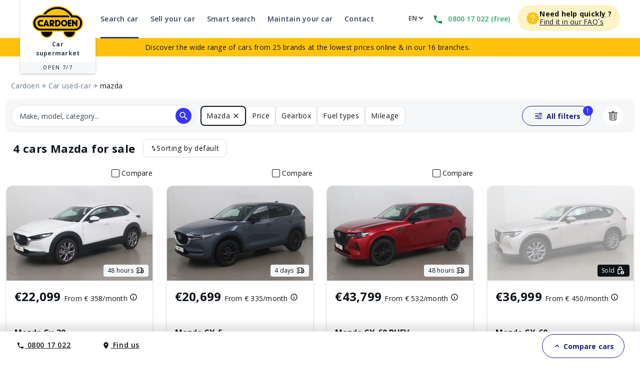

--- FILE ---
content_type: text/html; charset=utf-8
request_url: https://www.cardoen.be/en/search-car/mazda/offers/
body_size: 48110
content:
<!doctype html>
<html data-n-head-ssr lang="en" data-n-head="%7B%22lang%22:%7B%22ssr%22:%22en%22%7D%7D">
  <head >
<script type="text/javascript">/* Local Didomi config */
const locale = document.querySelector('html').lang;
window.didomiConfig = {
  languages: {
    enabled: locale ? [locale] : ['fr', 'nl', 'en'],
    default: 'nl',
  },
};

/* Didomi minified Code */
window.gdprAppliesGlobally=true;(function(){function n(e){if(!window.frames[e]){if(document.body&&document.body.firstChild){var t=document.body;var r=document.createElement("iframe");r.style.display="none";r.name=e;r.title=e;t.insertBefore(r,t.firstChild)}else{setTimeout(function(){n(e)},5)}}}function e(r,a,o,c,d){function e(e,t,r,n){if(typeof r!=="function"){return}if(!window[a]){window[a]=[]}var i=false;if(d){i=d(e,n,r)}if(!i){window[a].push({command:e,version:t,callback:r,parameter:n})}}e.stub=true;e.stubVersion=2;function t(n){if(!window[r]||window[r].stub!==true){return}if(!n.data){return}var i=typeof n.data==="string";var e;try{e=i?JSON.parse(n.data):n.data}catch(t){return}if(e[o]){var a=e[o];window[r](a.command,a.version,function(e,t){var r={};r[c]={returnValue:e,success:t,callId:a.callId};if(n.source){n.source.postMessage(i?JSON.stringify(r):r,"*")}},a.parameter)}}if(typeof window[r]!=="function"){window[r]=e;if(window.addEventListener){window.addEventListener("message",t,false)}else{window.attachEvent("onmessage",t)}}}e("__tcfapi","__tcfapiBuffer","__tcfapiCall","__tcfapiReturn");n("__tcfapiLocator");(function(e,t){var r=document.createElement("link");r.rel="preconnect";r.as="script";var n=document.createElement("link");n.rel="dns-prefetch";n.as="script";var i=document.createElement("link");i.rel="preload";i.as="script";var a=document.createElement("script");a.id="spcloader";a.type="text/javascript";a["async"]=true;a.charset="utf-8";var o="https://sdk.privacy-center.org/"+e+"/loader.js?target_type=notice&target="+t;if(window.didomiConfig&&window.didomiConfig.user){var c=window.didomiConfig.user;var d=c.country;var s=c.region;if(d){o=o+"&country="+d;if(s){o=o+"&region="+s}}}r.href="https://sdk.privacy-center.org/";n.href="https://sdk.privacy-center.org/";i.href=o;a.src=o;var f=document.getElementsByTagName("script")[0];f.parentNode.insertBefore(r,f);f.parentNode.insertBefore(n,f);f.parentNode.insertBefore(i,f);f.parentNode.insertBefore(a,f)})("bf1c5bb8-cf0b-4bfa-8a1d-b7eee6be7767","gqke6rwt")})();
</script>
    <style>[data-lazyload=target]{visibility:hidden!important;width:0!important;max-width:0!important;height:0!important;max-height:0!important;position:absolute!important}[data-lazyload=loaded]+[data-lazyload=pending]{display:none}.lazyload-pending{background-color:var(--semantic__color__background-soft)}@media (prefers-reduced-motion:no-preference){.lazyload-pending{animation:3s ease-in-out infinite lazyload-pulse}}@keyframes lazyload-pulse{50%{background-color:var(--semantic__color__background-skeleton)}}</style>
    <meta data-n-head="ssr" charset="utf-8"><meta data-n-head="ssr" name="viewport" content="width=device-width, initial-scale=1, minimal-ui"><meta data-n-head="ssr" name="format-detection" content="telephone=no"><meta data-n-head="ssr" name="MobileOptimized" content="320"><meta data-n-head="ssr" name="HandheldFriendly" content="True"><meta data-n-head="ssr" name="facebook-domain-verification" content="i63xeotq23ylnmr7qmnxij4sdkxwxh"><meta data-n-head="ssr" name="google-site-verification" content="VoaubD8Xmp4OLX82bVmPt4J6aK5MbNawyugFvr7U_4k"><meta data-n-head="ssr" name="msapplication-square70x70logo" content="https://webstatic.cardoen.be/cardoen/mstile-70x70.png"><meta data-n-head="ssr" name="msapplication-square144x144logo" content="https://webstatic.cardoen.be/cardoen/mstile-144x144.png"><meta data-n-head="ssr" name="msapplication-square150x150logo" content="https://webstatic.cardoen.be/cardoen/mstile-150x150.png"><meta data-n-head="ssr" name="msapplication-wide310x150logo" content="https://webstatic.cardoen.be/cardoen/mstile-310x150.png"><meta data-n-head="ssr" name="msapplication-square310x310logo" content="https://webstatic.cardoen.be/cardoen/mstile-310x310.png"><meta data-n-head="ssr" name="msapplication-TileImage" content="https://webstatic.cardoen.be/cardoen/apple-touch-icon.png"><meta data-n-head="ssr" name="msapplication-TileColor" content="#da532c"><meta data-n-head="ssr" name="msapplication-config" content="none"><meta data-n-head="ssr" data-hid="robots" name="robots" content="index, follow"><meta data-n-head="ssr" vmid="og-title" property="og:title" content="Search cars Mazda | Cardoen"><meta data-n-head="ssr" vmid="og-site-name" property="og:site_name" content="Cardoen"><meta data-n-head="ssr" vmid="og-url" property="og:url" content="https://www.cardoen.be/en/search-car/mazda/offers/"><meta data-n-head="ssr" vmid="og-description" property="og:description" content="Find all our Mazda cars with discounts up to 40%! Automatic or manual, Cardoen has everything you need."><meta data-n-head="ssr" vmid="og-type" property="og:type" content="website"><meta data-n-head="ssr" vmid="og-image" property="og:image" content="https://webstatic.cardoen.be/cardoen/logo-cardoen.svg"><meta data-n-head="ssr" vmid="twitter-card" name="twitter:card" content="summary"><meta data-n-head="ssr" vmid="twitter-site" name="twitter:site" content="@cardoen"><meta data-n-head="ssr" vmid="twitter-creator" name="twitter:creator" content="@cardoen"><meta data-n-head="ssr" data-hid="description" name="description" content="Find all our Mazda cars with discounts up to 40%! Automatic or manual, Cardoen has everything you need."><title>Search cars Mazda | Cardoen</title><link data-n-head="ssr" rel="apple-touch-icon" sizes="180x180" href="https://webstatic.cardoen.be/cardoen/apple-touch-icon.png"><link data-n-head="ssr" rel="icon" type="image/png" sizes="32x32" href="https://webstatic.cardoen.be/cardoen/favicon-32x32.png"><link data-n-head="ssr" rel="icon" type="image/png" sizes="16x16" href="https://webstatic.cardoen.be/cardoen/favicon-16x16.png"><link data-n-head="ssr" rel="icon" type="image/x-icon" href="https://webstatic.cardoen.be/cardoen/favicon.ico"><link data-n-head="ssr" rel="stylesheet" href="https://fonts.googleapis.com/css2?family=Open+Sans:ital,wght@0,300;0,400;0,600;0,700;0,800;1,300;1,400;1,600;1,700;1,800&amp;display=swap"><link data-n-head="ssr" rel="canonical" href="https://www.cardoen.be/en/search-car/mazda/offers/"><link data-n-head="ssr" rel="alternate" href="https://www.cardoen.be/fr/achat/mazda/offres/" hreflang="fr-BE"><link data-n-head="ssr" rel="alternate" href="https://www.cardoen.be/nl/auto-kopen/mazda/biedt/" hreflang="nl-BE"><style data-vue-ssr-id="52768b9e:0">@import url(https://fonts.googleapis.com/css2?family=Open+Sans:ital,wght@0,300;0,400;0,600;0,700;0,800;1,300;1,400;1,600;1,700;1,800&display=swap);</style><style data-vue-ssr-id="52768b9e:1">@import url(https://fonts.googleapis.com/css?family=Open+Sans:300,300i,400,400i,600,600i,700,700i);</style><style data-vue-ssr-id="52768b9e:2">html{font-family:"Open Sans",Arial,sans-serif;font-family:var(--semantic__typography__font-family-body),Arial,sans-serif;font-size:10px;-webkit-text-size-adjust:100%;-moz-text-size-adjust:100%;text-size-adjust:100%}body{background-color:#fff;background-color:var(--semantic__color__background-default);color:#0e1318;color:var(--semantic__color__on-background-base);font-size:var(--semantic__responsive__typography__font-size-body-small);font-weight:400;font-weight:var(--semantic__typography__font-weight-body-medium-base);line-height:var(--semantic__responsive__typography__line-height-body-small)}button,input,optgroup,option,select,textarea{font-family:inherit}.no-follow-link,a{color:#0e1318;color:var(--semantic__color__on-background-base)}:root{--font-system:system-ui,-apple-system,Segoe UI,Roboto,Ubuntu,Cantarell,Noto Sans,sans-serif,blinkmacsystemfont,"Segoe UI",roboto,"Helvetica Neue",arial,sans-serif;--site-primary-width:1256px;--site-primary-padding-x:16px;--site-secondary-width:1328px;--site-secondary-padding-x:56px}@media screen and (min-width:768px){:root{--site-secondary-padding-x:16px}}@media print{:root{--site-secondary-padding-x:16px}}.slice{text-align:center}.slice .wrap{margin:0 auto;max-width:1256px;max-width:var(--site-primary-width);padding:0 16px;padding:0 var(--site-primary-padding-x);text-align:left}body,html{margin:0;padding:0}a,abbr,acronym,address,applet,article,aside,audio,b,big,blockquote,canvas,caption,center,cite,code,dd,del,details,dfn,div,dl,dt,em,embed,fieldset,figcaption,figure,footer,form,h1,h2,h3,h4,h5,h6,header,hgroup,i,iframe,img,ins,kbd,label,legend,li,mark,menu,nav,object,ol,output,p,pre,q,ruby,s,samp,section,small,span,strike,strong,sub,summary,sup,table,tbody,td,tfoot,th,thead,time,tr,tt,u,ul,var,video{border:0;font:inherit;margin:0;padding:0;vertical-align:initial}ol,ul{list-style:none}table{border-collapse:collapse;border-spacing:0}caption,td,th{text-align:left;vertical-align:middle}blockquote,q{quotes:none}blockquote:after,blockquote:before,q:after,q:before{content:"";content:none}img{max-width:100%}a img{border:0}article,aside,details,figcaption,figure,footer,header,hgroup,main,menu,nav,section,summary{display:block}*,:after,:before{box-sizing:border-box}.clear{clear:both}.clearfix:after,.clearfix:before{content:"";display:table}.clearfix:after{clear:both}a{cursor:pointer;outline:0;-webkit-text-decoration:none;text-decoration:none}hr{clear:both}button{font:inherit}.m-0{margin:0}.mt-0,.my-0{margin-top:0}.mr-0,.mx-0{margin-right:0}.mb-0,.my-0{margin-bottom:0}.ml-0,.mx-0{margin-left:0}.m-1{margin:2px}.mt-1,.my-1{margin-top:2px}.mr-1,.mx-1{margin-right:2px}.mb-1,.my-1{margin-bottom:2px}.ml-1,.mx-1{margin-left:2px}.m-2{margin:4px}.mt-2,.my-2{margin-top:4px}.mr-2,.mx-2{margin-right:4px}.mb-2,.my-2{margin-bottom:4px}.ml-2,.mx-2{margin-left:4px}.m-3{margin:8px}.mt-3,.my-3{margin-top:8px}.mr-3,.mx-3{margin-right:8px}.mb-3,.my-3{margin-bottom:8px}.ml-3,.mx-3{margin-left:8px}.m-4{margin:12px}.mt-4,.my-4{margin-top:12px}.mr-4,.mx-4{margin-right:12px}.mb-4,.my-4{margin-bottom:12px}.ml-4,.mx-4{margin-left:12px}.m-5{margin:16px}.mt-5,.my-5{margin-top:16px}.mr-5,.mx-5{margin-right:16px}.mb-5,.my-5{margin-bottom:16px}.ml-5,.mx-5{margin-left:16px}.m-6{margin:24px}.mt-6,.my-6{margin-top:24px}.mr-6,.mx-6{margin-right:24px}.mb-6,.my-6{margin-bottom:24px}.ml-6,.mx-6{margin-left:24px}.m-7{margin:32px}.mt-7,.my-7{margin-top:32px}.mr-7,.mx-7{margin-right:32px}.mb-7,.my-7{margin-bottom:32px}.ml-7,.mx-7{margin-left:32px}.m-8{margin:40px}.mt-8,.my-8{margin-top:40px}.mr-8,.mx-8{margin-right:40px}.mb-8,.my-8{margin-bottom:40px}.ml-8,.mx-8{margin-left:40px}.m-9{margin:48px}.mt-9,.my-9{margin-top:48px}.mr-9,.mx-9{margin-right:48px}.mb-9,.my-9{margin-bottom:48px}.ml-9,.mx-9{margin-left:48px}.p-0{padding:0}.pt-0,.py-0{padding-top:0}.pr-0,.px-0{padding-right:0}.pb-0,.py-0{padding-bottom:0}.pl-0,.px-0{padding-left:0}.p-1{padding:2px}.pt-1,.py-1{padding-top:2px}.pr-1,.px-1{padding-right:2px}.pb-1,.py-1{padding-bottom:2px}.pl-1,.px-1{padding-left:2px}.p-2{padding:4px}.pt-2,.py-2{padding-top:4px}.pr-2,.px-2{padding-right:4px}.pb-2,.py-2{padding-bottom:4px}.pl-2,.px-2{padding-left:4px}.p-3{padding:8px}.pt-3,.py-3{padding-top:8px}.pr-3,.px-3{padding-right:8px}.pb-3,.py-3{padding-bottom:8px}.pl-3,.px-3{padding-left:8px}.p-4{padding:12px}.pt-4,.py-4{padding-top:12px}.pr-4,.px-4{padding-right:12px}.pb-4,.py-4{padding-bottom:12px}.pl-4,.px-4{padding-left:12px}.p-5{padding:16px}.pt-5,.py-5{padding-top:16px}.pr-5,.px-5{padding-right:16px}.pb-5,.py-5{padding-bottom:16px}.pl-5,.px-5{padding-left:16px}.p-6{padding:24px}.pt-6,.py-6{padding-top:24px}.pr-6,.px-6{padding-right:24px}.pb-6,.py-6{padding-bottom:24px}.pl-6,.px-6{padding-left:24px}.p-7{padding:32px}.pt-7,.py-7{padding-top:32px}.pr-7,.px-7{padding-right:32px}.pb-7,.py-7{padding-bottom:32px}.pl-7,.px-7{padding-left:32px}.p-8{padding:40px}.pt-8,.py-8{padding-top:40px}.pr-8,.px-8{padding-right:40px}.pb-8,.py-8{padding-bottom:40px}.pl-8,.px-8{padding-left:40px}.p-9{padding:48px}.pt-9,.py-9{padding-top:48px}.pr-9,.px-9{padding-right:48px}.pb-9,.py-9{padding-bottom:48px}.pl-9,.px-9{padding-left:48px}.no-follow-link{cursor:pointer}.line-clamp-able{display:-webkit-box;-webkit-box-orient:vertical;overflow:hidden}h4{margin-bottom:.25em;margin-top:1em}hr{height:2px}.fading{opacity:.7}@-webkit-keyframes placeholder-shimmer{0%{background-position:-500px 0}to{background-position:500px 0}}@keyframes placeholder-shimmer{0%{background-position:-500px 0}to{background-position:500px 0}}.cols-container,.cols-container>.row{box-sizing:border-box}.cols-container>.row{display:-webkit-flex;display:flex;-webkit-flex-flow:row wrap;flex-flow:row wrap;margin:0 auto;max-width:1024px;padding-left:16px;padding-right:16px}@media screen and (min-width:1280px){.cols-container>.row{max-width:1280px}}.cols-container>.row>[class*=col-]{box-sizing:border-box;-webkit-flex-grow:0;flex-grow:0;-webkit-flex-shrink:0;flex-shrink:0;max-width:100%;width:100%}.cols-container>.row>[class*=col-].center{margin-left:auto;margin-right:auto}.cols-container>.row>[class*=offset-]{-webkit-flex-shrink:1;flex-shrink:1}@media screen and (max-width:767px){.cols-container>.row>.col-1{width:25%}.cols-container>.row>.offset-1{margin-left:25%}.cols-container>.row>.col-2{width:50%}.cols-container>.row>.offset-2{margin-left:50%}.cols-container>.row>.col-3{width:75%}.cols-container>.row>.offset-3{margin-left:75%}.cols-container>.row>.col-xs-1{width:25%}.cols-container>.row>.offset-xs-1{margin-left:25%}.cols-container>.row>.col-xs-2{width:50%}.cols-container>.row>.offset-xs-2{margin-left:50%}.cols-container>.row>.col-xs-3{width:75%}.cols-container>.row>.offset-xs-3{margin-left:75%}}@media screen and (min-width:768px)and (max-width:1023px){.cols-container>.row>.col-1{width:12.5%}.cols-container>.row>.offset-1{margin-left:12.5%}.cols-container>.row>.col-2{width:25%}.cols-container>.row>.offset-2{margin-left:25%}.cols-container>.row>.col-3{width:37.5%}.cols-container>.row>.offset-3{margin-left:37.5%}.cols-container>.row>.col-4{width:50%}.cols-container>.row>.offset-4{margin-left:50%}.cols-container>.row>.col-5{width:62.5%}.cols-container>.row>.offset-5{margin-left:62.5%}.cols-container>.row>.col-6{width:75%}.cols-container>.row>.offset-6{margin-left:75%}.cols-container>.row>.col-7{width:87.5%}.cols-container>.row>.offset-7{margin-left:87.5%}.cols-container>.row>.col-s-1{width:12.5%}.cols-container>.row>.offset-s-1{margin-left:12.5%}.cols-container>.row>.col-s-2{width:25%}.cols-container>.row>.offset-s-2{margin-left:25%}.cols-container>.row>.col-s-3{width:37.5%}.cols-container>.row>.offset-s-3{margin-left:37.5%}.cols-container>.row>.col-s-4{width:50%}.cols-container>.row>.offset-s-4{margin-left:50%}.cols-container>.row>.col-s-5{width:62.5%}.cols-container>.row>.offset-s-5{margin-left:62.5%}.cols-container>.row>.col-s-6{width:75%}.cols-container>.row>.offset-s-6{margin-left:75%}.cols-container>.row>.col-s-7{width:87.5%}.cols-container>.row>.offset-s-7{margin-left:87.5%}}@media screen and (min-width:1024px){.cols-container>.row>.col-1{width:8.3333333333%}.cols-container>.row>.offset-1{margin-left:8.3333333333%}.cols-container>.row>.col-2{width:16.6666666667%}.cols-container>.row>.offset-2{margin-left:16.6666666667%}.cols-container>.row>.col-3{width:25%}.cols-container>.row>.offset-3{margin-left:25%}.cols-container>.row>.col-4{width:33.3333333333%}.cols-container>.row>.offset-4{margin-left:33.3333333333%}.cols-container>.row>.col-5{width:41.6666666667%}.cols-container>.row>.offset-5{margin-left:41.6666666667%}.cols-container>.row>.col-6{width:50%}.cols-container>.row>.offset-6{margin-left:50%}.cols-container>.row>.col-7{width:58.3333333333%}.cols-container>.row>.offset-7{margin-left:58.3333333333%}.cols-container>.row>.col-8{width:66.6666666667%}.cols-container>.row>.offset-8{margin-left:66.6666666667%}.cols-container>.row>.col-9{width:75%}.cols-container>.row>.offset-9{margin-left:75%}.cols-container>.row>.col-10{width:83.3333333333%}.cols-container>.row>.offset-10{margin-left:83.3333333333%}.cols-container>.row>.col-11{width:91.6666666667%}.cols-container>.row>.offset-11{margin-left:91.6666666667%}.cols-container>.row>.col-m-1{width:8.3333333333%}.cols-container>.row>.offset-m-1{margin-left:8.3333333333%}.cols-container>.row>.col-m-2{width:16.6666666667%}.cols-container>.row>.offset-m-2{margin-left:16.6666666667%}.cols-container>.row>.col-m-3{width:25%}.cols-container>.row>.offset-m-3{margin-left:25%}.cols-container>.row>.col-m-4{width:33.3333333333%}.cols-container>.row>.offset-m-4{margin-left:33.3333333333%}.cols-container>.row>.col-m-5{width:41.6666666667%}.cols-container>.row>.offset-m-5{margin-left:41.6666666667%}.cols-container>.row>.col-m-6{width:50%}.cols-container>.row>.offset-m-6{margin-left:50%}.cols-container>.row>.col-m-7{width:58.3333333333%}.cols-container>.row>.offset-m-7{margin-left:58.3333333333%}.cols-container>.row>.col-m-8{width:66.6666666667%}.cols-container>.row>.offset-m-8{margin-left:66.6666666667%}.cols-container>.row>.col-m-9{width:75%}.cols-container>.row>.offset-m-9{margin-left:75%}.cols-container>.row>.col-m-10{width:83.3333333333%}.cols-container>.row>.offset-m-10{margin-left:83.3333333333%}.cols-container>.row>.col-m-11{width:91.6666666667%}.cols-container>.row>.offset-m-11{margin-left:91.6666666667%}}.cols-container>.row.horizontal-gutter,.cols-container>.row.horizontal-gutter>[class*=col-]{padding-left:8px;padding-right:8px}@media screen and (min-width:1280px){.cols-container>.row.horizontal-gutter{padding-left:4px;padding-right:4px}.cols-container>.row.horizontal-gutter>[class*=col-]{padding-left:12px;padding-right:12px}}.cols-container>.row.vertical-gutter>[class*=col-]{padding-bottom:8px;padding-top:8px}@media screen and (min-width:1280px){.cols-container>.row.vertical-gutter>[class*=col-]{padding-bottom:12px;padding-top:12px}}.cols-container>.row.no-gutters{padding:0}.visibility-device-mobile{visibility:hidden;visibility:visible}.display-device-mobile,.display-device-mobile-block{display:none!important;display:block!important}.display-device-mobile-flex{display:none!important;display:-webkit-flex!important;display:flex!important}.visibility-device-tablet{visibility:hidden}@media screen and (min-width:768px){.visibility-device-tablet{visibility:visible}}@media print{.visibility-device-tablet{visibility:visible}}.display-device-tablet,.display-device-tablet-block{display:none!important}@media screen and (min-width:768px){.display-device-tablet,.display-device-tablet-block{display:block!important}}@media print{.display-device-tablet,.display-device-tablet-block{display:block!important}}.display-device-tablet-flex{display:none!important}@media screen and (min-width:768px){.display-device-tablet-flex{display:-webkit-flex!important;display:flex!important}}@media print{.display-device-tablet-flex{display:-webkit-flex!important;display:flex!important}}.visibility-device-desktop{visibility:hidden}@media screen and (min-width:1024px){.visibility-device-desktop{visibility:visible}}.display-device-desktop,.display-device-desktop-block{display:none!important}@media screen and (min-width:1024px){.display-device-desktop,.display-device-desktop-block{display:block!important}}.display-device-desktop-flex{display:none!important}@media screen and (min-width:1024px){.display-device-desktop-flex{display:-webkit-flex!important;display:flex!important}}.visibility-device-large{visibility:hidden}@media screen and (min-width:1280px){.visibility-device-large{visibility:visible}}.display-device-large,.display-device-large-block{display:none!important}@media screen and (min-width:1280px){.display-device-large,.display-device-large-block{display:block!important}}.display-device-large-flex{display:none!important}@media screen and (min-width:1280px){.display-device-large-flex{display:-webkit-flex!important;display:flex!important}}.visibility-device-extra_large{visibility:hidden}@media screen and (min-width:1920px){.visibility-device-extra_large{visibility:visible}}.display-device-extra_large,.display-device-extra_large-block{display:none!important}@media screen and (min-width:1920px){.display-device-extra_large,.display-device-extra_large-block{display:block!important}}.display-device-extra_large-flex{display:none!important}@media screen and (min-width:1920px){.display-device-extra_large-flex{display:-webkit-flex!important;display:flex!important}}.transition-slide-enter{-webkit-transform:translate(100%);transform:translate(100%)}.transition-slide-leave,.transition-slide-leave-active{position:absolute;top:0}.transition-slide-leave-to{position:absolute}.transition-slide-leave-to,.transition-slide-reverse-enter{-webkit-transform:translate(-100%);transform:translate(-100%)}.transition-slide-reverse-leave,.transition-slide-reverse-leave-to{position:absolute;top:0;-webkit-transform:translate(100%);transform:translate(100%)}.transition-fade-enter-active,.transition-fade-leave-active{transition:opacity .5s}@media screen and (prefers-reduced-motion:reduce){.transition-fade-enter-active,.transition-fade-leave-active{transition:none}}.transition-fade-enter,.transition-fade-leave-to{opacity:0}.default-body,body{font-size:var(--semantic__responsive__typography__font-size-body-medium);font-weight:400;letter-spacing:.0178571429em;line-height:var(--semantic__responsive__typography__line-height-body-medium)}.heading-1,.heading-2,.heading-3,.heading-4,h1,h2,h3,h4{font-size:2rem;font-weight:inherit;letter-spacing:.0075em;line-height:1.2}.subtitle-1,.subtitle-2,h5,h6{font-size:1.4rem;font-weight:inherit;letter-spacing:.0107142857em;line-height:1.7142857143}.button-text,button{font-size:1.4rem;font-weight:600;letter-spacing:.0071428571em;line-height:1.4285714286}.caption{font-size:1.2rem;font-weight:400;letter-spacing:normal;line-height:1.3333333333}.overline{font-size:1rem;letter-spacing:.15em;line-height:1.4;text-transform:uppercase}.overline,.semi-bold{font-weight:600}.bold,b,strong{font-weight:700}@media screen and (min-width:768px){.heading-1,.heading-2,h1,h2{font-size:3.4rem;letter-spacing:normal;line-height:1.1764705882}.heading-3,h3{font-size:2.4rem;letter-spacing:normal;line-height:1.3333333333}.subtitle-1,h5{font-size:1.6rem;letter-spacing:.009375em;line-height:1.5}}@media screen and (min-width:1024px){.heading-1,h1{font-size:4.8rem;letter-spacing:.0075em;line-height:1.1666666667}}.heading-primary{font-size:var(--semantic__responsive__typography__font-size-display-medium);font-weight:600;font-weight:var(--semantic__typography__font-weight-display-medium);line-height:var(semantic__responsive__typography__line-height-display-medium);padding:0 var(--semantic__responsive__spacing__4x) var(--semantic__responsive__spacing__12x) var(--semantic__responsive__spacing__4x)}.heading-primary--centered{text-align:center}.subtitle-xl{font-size:2.2rem;font-weight:400;letter-spacing:.4px;line-height:2.8rem}.heading-auto,.heading-auto-l-2xl,.heading-l{font-size:var(--semantic__responsive__typography__font-size-heading-small);font-weight:700;font-weight:var(--semantic__typography__font-weight-heading-small);line-height:var(--semantic__responsive__typography__line-height-heading-small)}.heading-xl{font-size:2.2rem;font-weight:700;letter-spacing:.4px;line-height:3.8rem}.heading-auto{font-size:1.6rem}@media screen and (min-width:1024px){.heading-auto{font-size:2.2rem;letter-spacing:.4px;line-height:3.8rem}}.heading-2xl{font-size:2.8rem;font-weight:700;letter-spacing:.6px;line-height:3.6rem}@media screen and (min-width:1024px){.heading-auto-l-2xl{font-size:2.8rem;font-weight:700;letter-spacing:.6px;line-height:3.6rem}}.heading-3xl{font-size:4rem;font-weight:700;letter-spacing:.4px;line-height:4.4rem}.text-base,.text-base--button,.text-base--medium{font-size:1.6rem;font-weight:400;letter-spacing:.6px;line-height:2.4rem}.text-base--medium{font-weight:600}.text-base--button{font-weight:700}.text-sm,.text-sm--bold,.text-sm--button,.text-sm--medium,.text-sm--underline{font-size:1.4rem;font-weight:400;letter-spacing:.6px;line-height:2rem}.text-sm--underline{font-weight:600;-webkit-text-decoration:underline;text-decoration:underline}.text-sm--medium{font-weight:600}.text-sm--bold,.text-sm--button{font-weight:700}.text-base-auto-medium-button,.text-xs,.text-xs--button,.text-xs--medium{font-size:1.2rem;font-weight:400;letter-spacing:.6px;line-height:1.6rem}.text-base-auto-medium-button,.text-xs--medium{font-weight:600}.text-xs--button{font-weight:700}@media screen and (min-width:1024px){.text-base-auto-medium-button{font-weight:700}}@media print{@page{size:a4 portrait}.print-hidden{display:none!important}}.text-color-primary-1{color:#171717}.text-color-primary-2{color:#262626}.text-color-primary-3{color:#404040}.text-color-primary-4{color:#525252}.text-color-primary-5{color:#737373}.text-color-primary-6{color:#a3a3a3}.text-color-primary-7{color:#d4d4d4}.text-color-primary-8{color:#e5e5e5}.text-color-primary-9{color:#f5f5f5}.text-color-primary-10{color:#fafafa}.text-color-secondary-1{color:#78350f}.text-color-secondary-2{color:#92400e}.text-color-secondary-3{color:#b45309}.text-color-secondary-4{color:#d97706}.text-color-secondary-5{color:#f59e0b}.text-color-secondary-6{color:#ffc30e}.text-color-secondary-7{color:#fcd34d}.text-color-secondary-8{color:#fde68a}.text-color-secondary-9{color:#fef3c7}.text-color-secondary-10{color:#fffbeb}.text-color-tertiary-1{color:#1e3a8a}.text-color-tertiary-2{color:#1e40af}.text-color-tertiary-3{color:#1d4ed8}.text-color-tertiary-4{color:#2563eb}.text-color-tertiary-5{color:#3b82f6}.text-color-tertiary-6{color:#60a5fa}.text-color-tertiary-7{color:#93c5fd}.text-color-tertiary-8{color:#bfdbfe}.text-color-tertiary-9{color:#dbeafe}.text-color-tertiary-10{color:#eff6ff}.text-color-neutral-1{color:#0f172a}.text-color-neutral-2{color:#1e293b}.text-color-neutral-3{color:#334155}.text-color-neutral-4{color:#475569}.text-color-neutral-5{color:#64748b}.text-color-neutral-6{color:#94a3b8}.text-color-neutral-7{color:#cbd5e1}.text-color-neutral-8{color:#e2e8f0}.text-color-neutral-9{color:#f1f5f9}.text-color-neutral-10{color:#f8fafc}.text-color-neutral-11{color:#fff}.text-color-red-1{color:#7f1d1d}.text-color-red-2{color:#991b1b}.text-color-red-3{color:#b91c1c}.text-color-red-4{color:#dc2626}.text-color-red-5{color:#ef4444}.text-color-red-6{color:#f87171}.text-color-red-7{color:#fca5a5}.text-color-red-8{color:#fecaca}.text-color-red-9{color:#fee2e2}.text-color-red-10{color:#fef2f2}.text-color-green-1{color:#14532d}.text-color-green-2{color:#166534}.text-color-green-3{color:#15803d}.text-color-green-4{color:#16a34a}.text-color-green-5{color:#22c55e}.text-color-green-6{color:#4ade80}.text-color-green-7{color:#86efac}.text-color-green-8{color:#bbf7d0}.text-color-green-9{color:#dcfce7}.text-color-green-10{color:#f0fdf4}.text-color-blue-1{color:#1e3a8a}.text-color-blue-2{color:#1e40af}.text-color-blue-3{color:#1d4ed8}.text-color-blue-4{color:#2563eb}.text-color-blue-5{color:#3b82f6}.text-color-blue-6{color:#60a5fa}.text-color-blue-7{color:#93c5fd}.text-color-blue-8{color:#bfdbfe}.text-color-blue-9{color:#dbeafe}.text-color-blue-10{color:#eff6ff}.text-color-yellow-1{color:#78350f}.text-color-yellow-2{color:#92400e}.text-color-yellow-3{color:#b45309}.text-color-yellow-4{color:#d97706}.text-color-yellow-5{color:#f59e0b}.text-color-yellow-6{color:#ffc30e}.text-color-yellow-7{color:#fcd34d}.text-color-yellow-8{color:#fde68a}.text-color-yellow-9{color:#fef3c7}.text-color-yellow-10{color:#fffbeb}a{color:#334155}hr,hr.sep{background-color:#e2e8f0;color:#e2e8f0}:root{--common__primitive__color__error-200:#fde7e7;--common__primitive__color__error-400:#ec1313;--common__primitive__color__error-600:#5e0808;--common__primitive__color__info-200:#e6f5ff;--common__primitive__color__info-400:#017acb;--common__primitive__color__info-600:#013d66;--common__primitive__color__neutrals-100:#f6f7f8;--common__primitive__color__neutrals-200:#eaecee;--common__primitive__color__neutrals-300:#d9dee2;--common__primitive__color__neutrals-400:#c2cbd4;--common__primitive__color__neutrals-500:#9fabb7;--common__primitive__color__neutrals-600:#677889;--common__primitive__color__neutrals-700:#3b454e;--common__primitive__color__neutrals-800:#252b31;--common__primitive__color__neutrals-900:#0e1318;--common__primitive__color__neutrals-black:#000;--common__primitive__color__neutrals-white:#fff;--common__primitive__color__validation-200:#e7fdee;--common__primitive__color__validation-400:#0da540;--common__primitive__color__validation-600:#085e25;--common__primitive__color__warning-200:#fff4e5;--common__primitive__color__warning-400:#b26800;--common__primitive__color__warning-600:#663c00;--common__primitive__scale__05x:2px;--common__primitive__scale__10x:40px;--common__primitive__scale__12x:48px;--common__primitive__scale__14x:56px;--common__primitive__scale__18x:72px;--common__primitive__scale__1x:4px;--common__primitive__scale__22x:88px;--common__primitive__scale__2x:8px;--common__primitive__scale__32x:128px;--common__primitive__scale__3x:12px;--common__primitive__scale__4x:16px;--common__primitive__scale__5x:20px;--common__primitive__scale__6x:24px;--common__primitive__scale__7x:28px;--common__primitive__scale__8x:32px;--common__primitive__scale__9x:36px;--common__primitive__typography__font-size-100:12px;--common__primitive__typography__font-size-200:14px;--common__primitive__typography__font-size-300:16px;--common__primitive__typography__font-size-350:18px;--common__primitive__typography__font-size-400:20px;--common__primitive__typography__font-size-450:22px;--common__primitive__typography__font-size-500:24px;--common__primitive__typography__font-size-600:28px;--common__primitive__typography__font-size-700:32px;--common__primitive__typography__font-size-800:40px;--common__primitive__typography__font-size-900:48px;--common__primitive__typography__font-size-1000:64px;--common__primitive__typography__font-weight-bold:700;--common__primitive__typography__font-weight-light:300;--common__primitive__typography__font-weight-regular:400;--common__primitive__typography__font-weight-semi-bold:600;--common__primitive__typography__line-height-base:1.5;--common__primitive__typography__line-height-compact:1;--common__primitive__typography__line-height-tight:1.3;--cardoen__primitive__color__candy-pink-50:#fcdaea;--cardoen__primitive__color__candy-pink-100:#fab6d4;--cardoen__primitive__color__candy-pink-200:#f892bf;--cardoen__primitive__color__candy-pink-300:#f56daa;--cardoen__primitive__color__candy-pink-400:#f34994;--cardoen__primitive__color__candy-pink-500:#f0247f;--cardoen__primitive__color__candy-pink-600:#c01d66;--cardoen__primitive__color__candy-pink-700:#90164c;--cardoen__primitive__color__candy-pink-800:#600e33;--cardoen__primitive__color__candy-pink-900:#300719;--cardoen__primitive__color__eco-green-50:#d4f8e7;--cardoen__primitive__color__eco-green-100:#aaf0cf;--cardoen__primitive__color__eco-green-200:#80e9b7;--cardoen__primitive__color__eco-green-300:#55e29f;--cardoen__primitive__color__eco-green-400:#2bda87;--cardoen__primitive__color__eco-green-500:#00d36f;--cardoen__primitive__color__eco-green-600:#00b05c;--cardoen__primitive__color__eco-green-700:#008d4a;--cardoen__primitive__color__eco-green-800:#006a38;--cardoen__primitive__color__eco-green-900:#004625;--cardoen__primitive__color__impact-yellow-50:#fff5d7;--cardoen__primitive__color__impact-yellow-100:#ffebaf;--cardoen__primitive__color__impact-yellow-200:#ffe187;--cardoen__primitive__color__impact-yellow-300:#ffda6e;--cardoen__primitive__color__impact-yellow-400:#ffce3e;--cardoen__primitive__color__impact-yellow-500:#ffc20e;--cardoen__primitive__color__impact-yellow-600:#cc9b0b;--cardoen__primitive__color__impact-yellow-700:#997408;--cardoen__primitive__color__impact-yellow-800:#664e06;--cardoen__primitive__color__impact-yellow-900:#332703;--cardoen__primitive__color__sky-blue-50:#d9f1f6;--cardoen__primitive__color__sky-blue-100:#b4e3ed;--cardoen__primitive__color__sky-blue-200:#8fd4e4;--cardoen__primitive__color__sky-blue-300:#69c6dc;--cardoen__primitive__color__sky-blue-400:#44b8d3;--cardoen__primitive__color__sky-blue-500:#1eaaca;--cardoen__primitive__color__sky-blue-600:#1888a2;--cardoen__primitive__color__sky-blue-700:#126679;--cardoen__primitive__color__sky-blue-800:#0c4451;--cardoen__primitive__color__sky-blue-900:#062228;--cardoen__primitive__color__vibrant-blue-50:#ebebff;--cardoen__primitive__color__vibrant-blue-100:#c0c0ff;--cardoen__primitive__color__vibrant-blue-200:#a2a2ff;--cardoen__primitive__color__vibrant-blue-300:#7878ff;--cardoen__primitive__color__vibrant-blue-400:#4949ff;--cardoen__primitive__color__vibrant-blue-500:#3535ff;--cardoen__primitive__color__vibrant-blue-600:#2c2cd4;--cardoen__primitive__color__vibrant-blue-700:#2323aa;--cardoen__primitive__color__vibrant-blue-800:#1b1b80;--cardoen__primitive__color__vibrant-blue-900:#121255;--cardoen__primitive__typography__font-family-default:"Open Sans";--semantic__color__background-accent-primary:var(--cardoen__primitive__color__vibrant-blue-50);--semantic__color__background-accent-secondary:var(--cardoen__primitive__color__impact-yellow-50);--semantic__color__background-default:var(--common__primitive__color__neutrals-white);--semantic__color__background-error:var(--common__primitive__color__error-200);--semantic__color__background-information:var(--common__primitive__color__info-200);--semantic__color__background-overlay:rgba(0,60,87,.702);--semantic__color__background-reverse:var(--groupoctopus__primitive__color__prussian-blue-700);--semantic__color__background-skeleton:var(--common__primitive__color__neutrals-400);--semantic__color__background-soft:var(--common__primitive__color__neutrals-100);--semantic__color__background-validation:var(--common__primitive__color__validation-200);--semantic__color__background-warning:var(--common__primitive__color__warning-200);--semantic__color__on-background-accent-primary:var(--cardoen__primitive__color__vibrant-blue-500);--semantic__color__on-background-accent-secondary:var(--cardoen__primitive__color__vibrant-blue-800);--semantic__color__on-background-base:var(--common__primitive__color__neutrals-900);--semantic__color__on-background-error:var(--common__primitive__color__error-400);--semantic__color__on-background-information:var(--common__primitive__color__info-400);--semantic__color__on-background-muted:var(--common__primitive__color__neutrals-600);--semantic__color__on-background-reverse:var(--common__primitive__color__neutrals-white);--semantic__color__on-background-reverse-accent:var(--cardoen__primitive__color__impact-yellow-500);--semantic__color__on-background-subtle:var(--common__primitive__color__neutrals-700);--semantic__color__on-background-validation:var(--common__primitive__color__validation-400);--semantic__color__on-background-warning:var(--common__primitive__color__warning-400);--semantic__color__on-surface-accent-primary:var(--common__primitive__color__neutrals-900);--semantic__color__on-surface-accent-secondary:var(--common__primitive__color__neutrals-900);--semantic__color__on-surface-default-accent:var(--cardoen__primitive__color__vibrant-blue-500);--semantic__color__on-surface-default-base:var(--common__primitive__color__neutrals-900);--semantic__color__on-surface-default-error:var(--common__primitive__color__error-400);--semantic__color__on-surface-default-muted:var(--common__primitive__color__neutrals-500);--semantic__color__on-surface-default-subtle:var(--common__primitive__color__neutrals-600);--semantic__color__on-surface-disabled:var(--common__primitive__color__neutrals-600);--semantic__color__on-surface-error:var(--common__primitive__color__error-600);--semantic__color__on-surface-error-accent:var(--common__primitive__color__neutrals-white);--semantic__color__on-surface-information:var(--common__primitive__color__info-600);--semantic__color__on-surface-information-accent:var(--common__primitive__color__neutrals-white);--semantic__color__on-surface-primary:var(--common__primitive__color__neutrals-white);--semantic__color__on-surface-primary-neutral:var(--common__primitive__color__neutrals-white);--semantic__color__on-surface-reverse:var(--common__primitive__color__neutrals-white);--semantic__color__on-surface-reverse-accent:var(--groupoctopus__primitive__color__peps-lime-300);--semantic__color__on-surface-secondary:var(--common__primitive__color__neutrals-900);--semantic__color__on-surface-soft-base:var(--common__primitive__color__neutrals-900);--semantic__color__on-surface-soft-subtle:var(--common__primitive__color__neutrals-700);--semantic__color__on-surface-validation:var(--common__primitive__color__validation-600);--semantic__color__on-surface-validation-accent:var(--common__primitive__color__neutrals-white);--semantic__color__on-surface-warning:var(--common__primitive__color__warning-600);--semantic__color__on-surface-warning-accent:var(--common__primitive__color__neutrals-white);--semantic__color__outline-base:var(--common__primitive__color__neutrals-900);--semantic__color__outline-error:var(--common__primitive__color__error-400);--semantic__color__outline-information:var(--common__primitive__color__info-400);--semantic__color__outline-muted:var(--common__primitive__color__neutrals-300);--semantic__color__outline-primary:var(--cardoen__primitive__color__impact-yellow-500);--semantic__color__outline-primary-subtle:var(--cardoen__primitive__color__impact-yellow-100);--semantic__color__outline-secondary:var(--cardoen__primitive__color__vibrant-blue-800);--semantic__color__outline-secondary-subtle:var(--cardoen__primitive__color__vibrant-blue-200);--semantic__color__outline-subtle:var(--common__primitive__color__neutrals-500);--semantic__color__outline-validation:var(--common__primitive__color__validation-400);--semantic__color__outline-warning:var(--common__primitive__color__warning-400);--semantic__color__surface-accent-primary:var(--cardoen__primitive__color__vibrant-blue-50);--semantic__color__surface-accent-primary-active:var(--cardoen__primitive__color__vibrant-blue-200);--semantic__color__surface-accent-primary-hover:var(--cardoen__primitive__color__vibrant-blue-100);--semantic__color__surface-default:var(--common__primitive__color__neutrals-white);--semantic__color__surface-default-active:var(--common__primitive__color__neutrals-200);--semantic__color__surface-default-hover:var(--common__primitive__color__neutrals-100);--semantic__color__surface-disabled:var(--common__primitive__color__neutrals-300);--semantic__color__surface-error:var(--common__primitive__color__error-200);--semantic__color__surface-error-accent:var(--common__primitive__color__error-400);--semantic__color__surface-information:var(--common__primitive__color__info-200);--semantic__color__surface-information-accent:var(--common__primitive__color__info-400);--semantic__color__surface-primary:var(--cardoen__primitive__color__vibrant-blue-500);--semantic__color__surface-primary-active:var(--cardoen__primitive__color__vibrant-blue-700);--semantic__color__surface-primary-hover:var(--cardoen__primitive__color__vibrant-blue-600);--semantic__color__surface-primary-neutral:var(--common__primitive__color__neutrals-900);--semantic__color__surface-primary-neutral-active:var(--common__primitive__color__neutrals-600);--semantic__color__surface-primary-neutral-hover:var(--common__primitive__color__neutrals-700);--semantic__color__surface-reverse:var(--groupoctopus__primitive__color__prussian-blue-700);--semantic__color__surface-reverse-hover:var(--groupoctopus__primitive__color__prussian-blue-600);--semantic__color__surface-secondary:var(--cardoen__primitive__color__impact-yellow-500);--semantic__color__surface-secondary-active:var(--cardoen__primitive__color__impact-yellow-700);--semantic__color__surface-secondary-hover:var(--cardoen__primitive__color__impact-yellow-600);--semantic__color__surface-soft:var(--common__primitive__color__neutrals-100);--semantic__color__surface-soft-active:var(--common__primitive__color__neutrals-300);--semantic__color__surface-soft-hover:var(--common__primitive__color__neutrals-200);--semantic__color__surface-validation:var(--common__primitive__color__validation-200);--semantic__color__surface-validation-accent:var(--common__primitive__color__validation-400);--semantic__color__surface-warning:var(--common__primitive__color__warning-200);--semantic__color__surface-warning-accent:var(--common__primitive__color__warning-400);--semantic__radius__base:var(--common__primitive__scale__1x);--semantic__radius__large:var(--common__primitive__scale__3x);--semantic__radius__medium:var(--common__primitive__scale__2x);--semantic__radius__none:0;--semantic__radius__round:999px;--semantic__radius__small:var(--common__primitive__scale__05x);--semantic__radius__xlarge:var(--common__primitive__scale__4x);--semantic__radius__xxlarge:var(--common__primitive__scale__6x);--semantic__typography__font-family-body:var(--cardoen__primitive__typography__font-family-default);--semantic__typography__font-family-display:var(--cardoen__primitive__typography__font-family-default);--semantic__typography__font-family-heading:var(--cardoen__primitive__typography__font-family-default);--semantic__typography__font-weight-body-medium-base:var(--common__primitive__typography__font-weight-regular);--semantic__typography__font-weight-body-medium-strong:var(--common__primitive__typography__font-weight-bold);--semantic__typography__font-weight-body-small-base:var(--common__primitive__typography__font-weight-regular);--semantic__typography__font-weight-body-small-strong:var(--common__primitive__typography__font-weight-bold);--semantic__typography__font-weight-body-xsmall-base:var(--common__primitive__typography__font-weight-regular);--semantic__typography__font-weight-body-xsmall-strong:var(--common__primitive__typography__font-weight-bold);--semantic__typography__font-weight-display-large:var(--common__primitive__typography__font-weight-semi-bold);--semantic__typography__font-weight-display-medium:var(--common__primitive__typography__font-weight-semi-bold);--semantic__typography__font-weight-display-small:var(--common__primitive__typography__font-weight-semi-bold);--semantic__typography__font-weight-heading-large:var(--common__primitive__typography__font-weight-bold);--semantic__typography__font-weight-heading-medium:var(--common__primitive__typography__font-weight-bold);--semantic__typography__font-weight-heading-small:var(--common__primitive__typography__font-weight-bold)}@media screen and (max-width:768px){:root{--semantic__responsive__outline-width__base:1px;--semantic__responsive__outline-width__medium:2px;--semantic__responsive__spacing__05x:var(--common__primitive__scale__05x);--semantic__responsive__spacing__10x:var(--common__primitive__scale__10x);--semantic__responsive__spacing__12x:var(--common__primitive__scale__12x);--semantic__responsive__spacing__14x:var(--common__primitive__scale__14x);--semantic__responsive__spacing__18x:var(--common__primitive__scale__18x);--semantic__responsive__spacing__1x:var(--common__primitive__scale__1x);--semantic__responsive__spacing__22x:var(--common__primitive__scale__22x);--semantic__responsive__spacing__2x:var(--common__primitive__scale__2x);--semantic__responsive__spacing__32x:var(--common__primitive__scale__32x);--semantic__responsive__spacing__3x:var(--common__primitive__scale__3x);--semantic__responsive__spacing__4x:var(--common__primitive__scale__4x);--semantic__responsive__spacing__5x:var(--common__primitive__scale__5x);--semantic__responsive__spacing__6x:var(--common__primitive__scale__6x);--semantic__responsive__spacing__8x:var(--common__primitive__scale__8x);--semantic__responsive__typography__font-size-body-medium:var(--common__primitive__typography__font-size-300);--semantic__responsive__typography__font-size-body-small:var(--common__primitive__typography__font-size-200);--semantic__responsive__typography__font-size-body-xsmall:var(--common__primitive__typography__font-size-100);--semantic__responsive__typography__font-size-display-large:var(--common__primitive__typography__font-size-800);--semantic__responsive__typography__font-size-display-medium:var(--common__primitive__typography__font-size-700);--semantic__responsive__typography__font-size-display-small:var(--common__primitive__typography__font-size-600);--semantic__responsive__typography__font-size-heading-large:var(--common__primitive__typography__font-size-500);--semantic__responsive__typography__font-size-heading-medium:var(--common__primitive__typography__font-size-450);--semantic__responsive__typography__font-size-heading-small:var(--common__primitive__typography__font-size-350);--semantic__responsive__typography__line-height-body-medium:var(--common__primitive__typography__line-height-base);--semantic__responsive__typography__line-height-body-small:var(--common__primitive__typography__line-height-base);--semantic__responsive__typography__line-height-body-xsmall:var(--common__primitive__typography__line-height-base);--semantic__responsive__typography__line-height-display-large:var(--common__primitive__typography__line-height-compact);--semantic__responsive__typography__line-height-display-medium:var(--common__primitive__typography__line-height-compact);--semantic__responsive__typography__line-height-display-small:var(--common__primitive__typography__line-height-compact);--semantic__responsive__typography__line-height-heading-large:var(--common__primitive__typography__line-height-tight);--semantic__responsive__typography__line-height-heading-medium:var(--common__primitive__typography__line-height-tight);--semantic__responsive__typography__line-height-heading-small:var(--common__primitive__typography__line-height-tight)}}@media screen and (min-width:769px){:root{--semantic__responsive__outline-width__base:1px;--semantic__responsive__outline-width__medium:2px;--semantic__responsive__spacing__05x:var(--common__primitive__scale__05x);--semantic__responsive__spacing__10x:var(--common__primitive__scale__10x);--semantic__responsive__spacing__12x:var(--common__primitive__scale__12x);--semantic__responsive__spacing__14x:var(--common__primitive__scale__14x);--semantic__responsive__spacing__18x:var(--common__primitive__scale__18x);--semantic__responsive__spacing__1x:var(--common__primitive__scale__1x);--semantic__responsive__spacing__22x:var(--common__primitive__scale__22x);--semantic__responsive__spacing__2x:var(--common__primitive__scale__2x);--semantic__responsive__spacing__32x:var(--common__primitive__scale__32x);--semantic__responsive__spacing__3x:var(--common__primitive__scale__3x);--semantic__responsive__spacing__4x:var(--common__primitive__scale__4x);--semantic__responsive__spacing__5x:var(--common__primitive__scale__5x);--semantic__responsive__spacing__6x:var(--common__primitive__scale__6x);--semantic__responsive__spacing__8x:var(--common__primitive__scale__8x);--semantic__responsive__typography__font-size-body-medium:var(--common__primitive__typography__font-size-300);--semantic__responsive__typography__font-size-body-small:var(--common__primitive__typography__font-size-200);--semantic__responsive__typography__font-size-body-xsmall:var(--common__primitive__typography__font-size-100);--semantic__responsive__typography__font-size-display-large:var(--common__primitive__typography__font-size-1000);--semantic__responsive__typography__font-size-display-medium:var(--common__primitive__typography__font-size-900);--semantic__responsive__typography__font-size-display-small:var(--common__primitive__typography__font-size-800);--semantic__responsive__typography__font-size-heading-large:var(--common__primitive__typography__font-size-600);--semantic__responsive__typography__font-size-heading-medium:var(--common__primitive__typography__font-size-500);--semantic__responsive__typography__font-size-heading-small:var(--common__primitive__typography__font-size-400);--semantic__responsive__typography__line-height-body-medium:var(--common__primitive__typography__line-height-base);--semantic__responsive__typography__line-height-body-small:var(--common__primitive__typography__line-height-base);--semantic__responsive__typography__line-height-body-xsmall:var(--common__primitive__typography__line-height-base);--semantic__responsive__typography__line-height-display-large:var(--common__primitive__typography__line-height-compact);--semantic__responsive__typography__line-height-display-medium:var(--common__primitive__typography__line-height-compact);--semantic__responsive__typography__line-height-display-small:var(--common__primitive__typography__line-height-compact);--semantic__responsive__typography__line-height-heading-large:var(--common__primitive__typography__line-height-tight);--semantic__responsive__typography__line-height-heading-medium:var(--common__primitive__typography__line-height-tight);--semantic__responsive__typography__line-height-heading-small:var(--common__primitive__typography__line-height-tight)}}</style><style data-vue-ssr-id="734d8a41:0">.nuxt-progress{background-color:#000;height:2px;left:0;opacity:1;position:fixed;right:0;top:0;transition:width .1s,opacity .4s;width:0;z-index:999999}.nuxt-progress.nuxt-progress-notransition{transition:none}.nuxt-progress-failed{background-color:red}</style><style data-vue-ssr-id="6242b383:0">html[data-v-19440874]{font-family:var(--semantic__typography__font-family-body),Arial,sans-serif;font-size:10px;-webkit-text-size-adjust:100%;-moz-text-size-adjust:100%;text-size-adjust:100%}body[data-v-19440874]{background-color:var(--semantic__color__background-default);color:var(--semantic__color__on-background-base);font-size:var(--semantic__responsive__typography__font-size-body-small);font-weight:var(--semantic__typography__font-weight-body-medium-base);line-height:var(--semantic__responsive__typography__line-height-body-small)}button[data-v-19440874],input[data-v-19440874],optgroup[data-v-19440874],option[data-v-19440874],select[data-v-19440874],textarea[data-v-19440874]{font-family:inherit}.no-follow-link[data-v-19440874],a[data-v-19440874]{color:var(--semantic__color__on-background-base)}[data-v-19440874]:root{--font-system:system-ui,-apple-system,Segoe UI,Roboto,Ubuntu,Cantarell,Noto Sans,sans-serif,blinkmacsystemfont,"Segoe UI",roboto,"Helvetica Neue",arial,sans-serif;--site-primary-width:1256px;--site-primary-padding-x:16px;--site-secondary-width:1328px;--site-secondary-padding-x:56px}@media screen and (min-width:768px){[data-v-19440874]:root{--site-secondary-padding-x:16px}}@media print{[data-v-19440874]:root{--site-secondary-padding-x:16px}}.slice[data-v-19440874]{text-align:center}.slice .wrap[data-v-19440874]{margin:0 auto;max-width:1256px;max-width:var(--site-primary-width);padding:0 16px;padding:0 var(--site-primary-padding-x);text-align:left}@media screen and (min-width:1024px){.search-page[data-v-19440874]{margin-top:48px}.search-page-layout[data-v-19440874]{margin-bottom:var(--semantic__responsive__spacing__14x)}}</style><style data-vue-ssr-id="44a825c9:0">html[data-v-00c799ac]{font-family:var(--semantic__typography__font-family-body),Arial,sans-serif;font-size:10px;-webkit-text-size-adjust:100%;-moz-text-size-adjust:100%;text-size-adjust:100%}body[data-v-00c799ac]{background-color:var(--semantic__color__background-default);color:var(--semantic__color__on-background-base);font-size:var(--semantic__responsive__typography__font-size-body-small);font-weight:var(--semantic__typography__font-weight-body-medium-base);line-height:var(--semantic__responsive__typography__line-height-body-small)}button[data-v-00c799ac],input[data-v-00c799ac],optgroup[data-v-00c799ac],option[data-v-00c799ac],select[data-v-00c799ac],textarea[data-v-00c799ac]{font-family:inherit}.no-follow-link[data-v-00c799ac],a[data-v-00c799ac]{color:var(--semantic__color__on-background-base)}[data-v-00c799ac]:root{--font-system:system-ui,-apple-system,Segoe UI,Roboto,Ubuntu,Cantarell,Noto Sans,sans-serif,blinkmacsystemfont,"Segoe UI",roboto,"Helvetica Neue",arial,sans-serif;--site-primary-width:1256px;--site-primary-padding-x:16px;--site-secondary-width:1328px;--site-secondary-padding-x:56px}@media screen and (min-width:768px){[data-v-00c799ac]:root{--site-secondary-padding-x:16px}}@media print{[data-v-00c799ac]:root{--site-secondary-padding-x:16px}}.slice[data-v-00c799ac]{text-align:center}.slice .wrap[data-v-00c799ac]{margin:0 auto;max-width:1256px;max-width:var(--site-primary-width);padding:0 16px;padding:0 var(--site-primary-padding-x);text-align:left}.header[data-v-00c799ac]{background-color:#fff;display:-webkit-flex;display:flex;position:relative;z-index:10002}@media screen and (min-width:1024px){.header[data-v-00c799ac]{height:76px;padding:0 calc(50% - 600px);white-space:nowrap}}@media screen and (min-width:1500px){.header[data-v-00c799ac]{padding:0 calc(50% - 620px)}}@media screen and (min-width:1024px){.header-logo[data-v-00c799ac]{background-color:#fff;border-radius:0 0 4px 4px;z-index:1}}.header-logo .logo[data-v-00c799ac]{padding-left:15px}@media screen and (min-width:1024px){.header-logo .logo[data-v-00c799ac]{padding-left:0}}.header .button[data-v-00c799ac]{-webkit-align-items:center;align-items:center;display:-webkit-flex;display:flex;-webkit-justify-content:flex-end;justify-content:flex-end;margin-left:auto;padding-right:7px}@media screen and (min-width:1280px){.header .button[data-v-00c799ac]{-webkit-align-items:flex-end;align-items:flex-end;display:-webkit-flex;display:flex;-webkit-flex-direction:column;flex-direction:column;height:72px;-webkit-justify-content:center;justify-content:center;padding-right:0}.header .button a[data-v-00c799ac],.header .button button[data-v-00c799ac]{color:#20ae66;font-weight:600;letter-spacing:.1px;line-height:20px}.header .button-phone[data-v-00c799ac]{height:25px}.header .button--contact[data-v-00c799ac]{-webkit-align-items:flex-start;align-items:flex-start;margin-left:0;margin-right:15px}}.header .button--faq[data-v-00c799ac]{margin-left:0}@media screen and (min-width:1280px){.header .button--faq[data-v-00c799ac]{-webkit-align-items:center;align-items:center;-webkit-flex-direction:row;flex-direction:row}}.header .button-hamburger[data-v-00c799ac]{background:none;border:none;cursor:pointer;padding:5px}@media screen and (min-width:1024px){.header .button-hamburger[data-v-00c799ac]{display:none}}.header .button-select-lang[data-v-00c799ac]{display:none}@media screen and (min-width:1024px){.header .button-select-lang[data-v-00c799ac]{display:-webkit-flex;display:flex;height:72px;padding:20px 10px;z-index:1}}.header .button-select-lang select[data-v-00c799ac]{background-color:transparent;border:none;color:#3b3b3b;cursor:pointer;font-family:var(--semantic__typography__font-family-body),arial,sans-serif;font-weight:600}.header .button span[data-v-00c799ac]{background-color:#e2ffee;border:1px solid #c4fbda;border-radius:50%;box-sizing:border-box;display:inline-block;height:32px;line-height:27px;text-align:center;width:32px}@media screen and (min-width:1280px){.header .button span[data-v-00c799ac]{background-color:transparent;border:none;border-radius:0;border-radius:initial}.header .button span[data-v-00c799ac]:focus,.header .button span[data-v-00c799ac]:hover{-webkit-text-decoration:underline;text-decoration:underline}}.header .button span svg[data-v-00c799ac]{line-height:32px;vertical-align:middle;fill:#0d8d4f}.header .button .text-info[data-v-00c799ac]{display:none}@media screen and (min-width:1280px){.header .button .text-info[data-v-00c799ac]{display:inline}}.header-content[data-v-00c799ac]{background-color:#fff;bottom:0;display:none;-webkit-flex:1;flex:1;-webkit-flex-direction:column;flex-direction:column;font-weight:600;overflow-y:auto;position:fixed;top:50px;width:100%;z-index:1}.header-content.active[data-v-00c799ac]{border-radius:0 0 4px 4px;display:block}@media screen and (min-width:1024px){.header-content[data-v-00c799ac]{bottom:auto;display:-webkit-flex;display:flex;height:74px;-webkit-justify-content:center;justify-content:center;overflow-y:visible;position:relative;top:0}.header-content .header-collapsable-menu[data-v-00c799ac]{display:none}.header-content .nav[data-v-00c799ac]{margin-left:10px}}.header-content .collapsable-content.languages span[data-v-00c799ac]{color:#334155;display:block;padding:12px 0 12px 12px}.header-content .collapsable-content.languages span[data-v-00c799ac]:active,.header-content .collapsable-content.languages span[data-v-00c799ac]:focus,.header-content .collapsable-content.languages span[data-v-00c799ac]:hover{cursor:pointer}.header-content .collapsable-content.languages span[data-v-00c799ac]:active{box-shadow:inset 2px 0 0 #334155}.infobar[data-v-00c799ac]{display:none}@media screen and (min-width:1024px){.infobar[data-v-00c799ac]{background-color:#ffc30e;display:inline-block;padding:8px 0 8px calc(50% - 350px);width:100%}}@media screen and (min-width:1500px){.infobar[data-v-00c799ac]{padding:8px 0 8px calc(50% - 445px)}}</style><style data-vue-ssr-id="3cb59c7f:0">html{font-family:var(--semantic__typography__font-family-body),Arial,sans-serif;font-size:10px;-webkit-text-size-adjust:100%;-moz-text-size-adjust:100%;text-size-adjust:100%}body{background-color:var(--semantic__color__background-default);color:var(--semantic__color__on-background-base);font-size:var(--semantic__responsive__typography__font-size-body-small);font-weight:var(--semantic__typography__font-weight-body-medium-base);line-height:var(--semantic__responsive__typography__line-height-body-small)}button,input,optgroup,option,select,textarea{font-family:inherit}.no-follow-link,a{color:var(--semantic__color__on-background-base)}:root{--font-system:system-ui,-apple-system,Segoe UI,Roboto,Ubuntu,Cantarell,Noto Sans,sans-serif,blinkmacsystemfont,"Segoe UI",roboto,"Helvetica Neue",arial,sans-serif;--site-primary-width:1256px;--site-primary-padding-x:16px;--site-secondary-width:1328px;--site-secondary-padding-x:56px}@media screen and (min-width:768px){:root{--site-secondary-padding-x:16px}}@media print{:root{--site-secondary-padding-x:16px}}.slice{text-align:center}.slice .wrap{margin:0 auto;max-width:1256px;max-width:var(--site-primary-width);padding:0 16px;padding:0 var(--site-primary-padding-x);text-align:left}.header-collapsable-menu{margin-left:8px}.header-collapsable-menu button.toggle-button.no-border{border:none;padding:12px 16px 12px 12px}.header-collapsable-menu button.toggle-button.no-border:active{background-color:transparent;background-color:initial;border-radius:0!important;box-shadow:inset 2px 0 0 #334155}.header-collapsable-menu button.toggle-button.no-border:focus,.header-collapsable-menu button.toggle-button.no-border:hover{background:none}.header-collapsable-menu .collapsable.container{border:none}.header-collapsable-menu .collapsable.container .content{padding:4px 0 4px 14px}</style><style data-vue-ssr-id="0d3fdf3d:0">html[data-v-7714b30f]{font-family:var(--semantic__typography__font-family-body),Arial,sans-serif;font-size:10px;-webkit-text-size-adjust:100%;-moz-text-size-adjust:100%;text-size-adjust:100%}body[data-v-7714b30f]{background-color:var(--semantic__color__background-default);color:var(--semantic__color__on-background-base);font-size:var(--semantic__responsive__typography__font-size-body-small);font-weight:var(--semantic__typography__font-weight-body-medium-base);line-height:var(--semantic__responsive__typography__line-height-body-small)}button[data-v-7714b30f],input[data-v-7714b30f],optgroup[data-v-7714b30f],option[data-v-7714b30f],select[data-v-7714b30f],textarea[data-v-7714b30f]{font-family:inherit}.no-follow-link[data-v-7714b30f],a[data-v-7714b30f]{color:var(--semantic__color__on-background-base)}[data-v-7714b30f]:root{--font-system:system-ui,-apple-system,Segoe UI,Roboto,Ubuntu,Cantarell,Noto Sans,sans-serif,blinkmacsystemfont,"Segoe UI",roboto,"Helvetica Neue",arial,sans-serif;--site-primary-width:1256px;--site-primary-padding-x:16px;--site-secondary-width:1328px;--site-secondary-padding-x:56px}@media screen and (min-width:768px){[data-v-7714b30f]:root{--site-secondary-padding-x:16px}}@media print{[data-v-7714b30f]:root{--site-secondary-padding-x:16px}}.slice[data-v-7714b30f]{text-align:center}.slice .wrap[data-v-7714b30f]{margin:0 auto;max-width:1256px;max-width:var(--site-primary-width);padding:0 16px;padding:0 var(--site-primary-padding-x);text-align:left}.logo[data-v-7714b30f]{-webkit-align-content:center;align-content:center;-webkit-align-items:center;align-items:center;background-color:var(--semantic__color__surface-default);border-radius:0 0 var(--semantic__radius__base) var(--semantic__radius__base);display:-webkit-flex;display:flex;-webkit-justify-content:center;justify-content:center;margin:auto;padding:var(--semantic__responsive__spacing__4x) var(--semantic__responsive__spacing__6x);place-content:center;width:-webkit-fit-content;width:fit-content}@media screen and (min-width:1024px){.logo[data-v-7714b30f]{-webkit-align-items:center;align-items:center;box-shadow:0 2px 4px 0 rgba(14,19,24,.2);-webkit-flex-flow:column;flex-flow:column;height:auto;margin:0;padding:0;padding-top:var(--semantic__responsive__spacing__3x);text-align:center;width:151px}}.logo-sub-text[data-v-7714b30f]{display:none}@media screen and (min-width:1024px){.logo-sub-text[data-v-7714b30f]{color:var(--semantic__color__on-background-subtle);display:block}.logo-sub-text-punchline[data-v-7714b30f]{background-color:var(--semantic__color__background-default);font-size:var(--semantic__responsive__typography__font-size-body-xsmall);font-weight:var(--semantic__typography__font-weight-body-xsmall-strong);line-height:var(--semantic__responsive__typography__line-height-body-xsmall);padding:var(--semantic__responsive__spacing__1x) var(--semantic__responsive__spacing__6x) var(--semantic__responsive__spacing__2x);white-space:normal;width:151px}.logo-sub-text-open[data-v-7714b30f]{background-color:var(--semantic__color__background-soft);border-radius:0 0 var(--semantic__radius__base) var(--semantic__radius__base);font-size:10px;font-weight:var(--semantic__typography__font-weight-display-small);letter-spacing:1.5px;min-width:151px;padding:var(--semantic__responsive__spacing__1x) var(--semantic__responsive__spacing__6x);text-transform:uppercase}}.logo-img[data-v-7714b30f]{display:none}@media screen and (min-width:1024px){.logo-img[data-v-7714b30f]{display:block;height:64px;width:103px}}.logo-title[data-v-7714b30f]{width:114px}@media screen and (min-width:1024px){.logo-title[data-v-7714b30f]{display:none}}</style><style data-vue-ssr-id="27261184:0">html[data-v-ff3b6d1e]{font-family:var(--semantic__typography__font-family-body),Arial,sans-serif;font-size:10px;-webkit-text-size-adjust:100%;-moz-text-size-adjust:100%;text-size-adjust:100%}body[data-v-ff3b6d1e]{background-color:var(--semantic__color__background-default);color:var(--semantic__color__on-background-base);font-size:var(--semantic__responsive__typography__font-size-body-small);font-weight:var(--semantic__typography__font-weight-body-medium-base);line-height:var(--semantic__responsive__typography__line-height-body-small)}button[data-v-ff3b6d1e],input[data-v-ff3b6d1e],optgroup[data-v-ff3b6d1e],option[data-v-ff3b6d1e],select[data-v-ff3b6d1e],textarea[data-v-ff3b6d1e]{font-family:inherit}.no-follow-link[data-v-ff3b6d1e],a[data-v-ff3b6d1e]{color:var(--semantic__color__on-background-base)}[data-v-ff3b6d1e]:root{--font-system:system-ui,-apple-system,Segoe UI,Roboto,Ubuntu,Cantarell,Noto Sans,sans-serif,blinkmacsystemfont,"Segoe UI",roboto,"Helvetica Neue",arial,sans-serif;--site-primary-width:1256px;--site-primary-padding-x:16px;--site-secondary-width:1328px;--site-secondary-padding-x:56px}@media screen and (min-width:768px){[data-v-ff3b6d1e]:root{--site-secondary-padding-x:16px}}@media print{[data-v-ff3b6d1e]:root{--site-secondary-padding-x:16px}}.slice[data-v-ff3b6d1e]{text-align:center}.slice .wrap[data-v-ff3b6d1e]{margin:0 auto;max-width:1256px;max-width:var(--site-primary-width);padding:0 16px;padding:0 var(--site-primary-padding-x);text-align:left}.nav[data-v-ff3b6d1e]{margin-left:8px}@media screen and (min-width:1024px){.nav[data-v-ff3b6d1e]{margin-left:25px}}.nav ul[data-v-ff3b6d1e]{display:-webkit-flex;display:flex;-webkit-flex-direction:column;flex-direction:column}@media screen and (min-width:1024px){.nav ul[data-v-ff3b6d1e]{-webkit-flex-direction:row;flex-direction:row}.nav ul li[data-v-ff3b6d1e]{padding:0 12px}.nav ul li[data-v-ff3b6d1e]:first-child{padding:0 12px 0 0}.nav ul li[data-v-ff3b6d1e]:last-child{padding:0 0 0 12px}}@media screen and (min-width:1500px){.nav ul li[data-v-ff3b6d1e]{padding:0 16px}.nav ul li[data-v-ff3b6d1e]:first-child{padding:0 16px 0 0}.nav ul li[data-v-ff3b6d1e]:last-child{padding:0 0 0 16px}}.nav ul li a[data-v-ff3b6d1e]{color:#334155;display:block;padding:12px 0 12px 12px}.nav ul li a[data-v-ff3b6d1e]:active{box-shadow:inset 2px 0 0 #334155}@media screen and (min-width:1024px){.nav ul li a[data-v-ff3b6d1e]{display:inline;padding:30px 0}.nav ul li a.active-nav[data-v-ff3b6d1e],.nav ul li a[data-v-ff3b6d1e]:focus,.nav ul li a[data-v-ff3b6d1e]:hover{box-shadow:inset 0 -3px 0 #334155}}@media screen and (prefers-reduced-motion:reduce){.smart-search-icon[data-v-ff3b6d1e]{-webkit-animation:none;animation:none;display:inline-block;margin-left:4px;vertical-align:middle}}.smart-search-icon[data-v-ff3b6d1e]{-webkit-animation:sparkle-ff3b6d1e 2s ease-in-out infinite;animation:sparkle-ff3b6d1e 2s ease-in-out infinite;display:inline-block;margin-left:4px;vertical-align:middle}@-webkit-keyframes sparkle-ff3b6d1e{0%,to{-webkit-transform:scale(1) rotate(0deg);transform:scale(1) rotate(0deg)}50%{-webkit-transform:scale(1.1) rotate(5deg);transform:scale(1.1) rotate(5deg)}}@keyframes sparkle-ff3b6d1e{0%,to{-webkit-transform:scale(1) rotate(0deg);transform:scale(1) rotate(0deg)}50%{-webkit-transform:scale(1.1) rotate(5deg);transform:scale(1.1) rotate(5deg)}}</style><style data-vue-ssr-id="ee587200:0">html[data-v-db8d16ae]{font-family:var(--semantic__typography__font-family-body),Arial,sans-serif;font-size:10px;-webkit-text-size-adjust:100%;-moz-text-size-adjust:100%;text-size-adjust:100%}body[data-v-db8d16ae]{background-color:var(--semantic__color__background-default);color:var(--semantic__color__on-background-base);font-size:var(--semantic__responsive__typography__font-size-body-small);font-weight:var(--semantic__typography__font-weight-body-medium-base);line-height:var(--semantic__responsive__typography__line-height-body-small)}button[data-v-db8d16ae],input[data-v-db8d16ae],optgroup[data-v-db8d16ae],option[data-v-db8d16ae],select[data-v-db8d16ae],textarea[data-v-db8d16ae]{font-family:inherit}.no-follow-link[data-v-db8d16ae],a[data-v-db8d16ae]{color:var(--semantic__color__on-background-base)}[data-v-db8d16ae]:root{--font-system:system-ui,-apple-system,Segoe UI,Roboto,Ubuntu,Cantarell,Noto Sans,sans-serif,blinkmacsystemfont,"Segoe UI",roboto,"Helvetica Neue",arial,sans-serif;--site-primary-width:1256px;--site-primary-padding-x:16px;--site-secondary-width:1328px;--site-secondary-padding-x:56px}@media screen and (min-width:768px){[data-v-db8d16ae]:root{--site-secondary-padding-x:16px}}@media print{[data-v-db8d16ae]:root{--site-secondary-padding-x:16px}}.slice[data-v-db8d16ae]{text-align:center}.slice .wrap[data-v-db8d16ae]{margin:0 auto;max-width:1256px;max-width:var(--site-primary-width);padding:0 16px;padding:0 var(--site-primary-padding-x);text-align:left}.collapsable-section[data-v-db8d16ae]{background-color:var(--semantic__color__surface-default);border:var(--semantic__responsive__outline-width__base) solid var(--semantic__color__outline-muted);border-radius:var(--semantic__radius__base)}.collapsable-section .title[data-v-db8d16ae]{color:var(--semantic__color__on-surface-default-base);cursor:pointer;font-size:var(--semantic__responsive__typography__font-size-body-medium);font-weight:var(--semantic__typography__font-weight-body-medium-strong);padding:var(--semantic__responsive__spacing__3x) var(--semantic__responsive__spacing__5x);width:100%;fill:var(--semantic__color__on-surface-default-base);transition:background-color .2s ease}@media screen and (prefers-reduced-motion:reduce){.collapsable-section .title[data-v-db8d16ae]{transition:none}}@media screen and (min-width:768px){.collapsable-section .title[data-v-db8d16ae]{padding:var(--semantic__responsive__spacing__3x) var(--semantic__responsive__spacing__6x)}}@media print{.collapsable-section .title[data-v-db8d16ae]{padding:var(--semantic__responsive__spacing__3x) var(--semantic__responsive__spacing__6x)}}.collapsable-section .title[data-v-db8d16ae]:hover{background-color:var(--semantic__color__surface-default-hover);border-radius:var(--semantic__radius__base)}.collapsable-section .title[data-v-db8d16ae]:focus,.collapsable-section .title[data-v-db8d16ae]:hover{border-top-left-radius:var(--semantic__radius__base);border-top-right-radius:var(--semantic__radius__base)}.collapsable-section.opened .title[data-v-db8d16ae]{border-bottom:var(--semantic__responsive__outline-width__base) solid var(--semantic__color__outline-muted);border-radius:var(--semantic__radius__base) var(--semantic__radius__base) 0 0}.collapsable-section .container[data-v-db8d16ae]{border-radius:var(--semantic__radius__base);color:var(--semantic__color__on-surface-default-base)}.collapsable-section .container .content[data-v-db8d16ae]{padding:var(--semantic__responsive__spacing__6x) var(--semantic__responsive__spacing__4x)}@media screen and (min-width:768px){.collapsable-section .container .content[data-v-db8d16ae]{padding:var(--semantic__responsive__spacing__6x)}}@media print{.collapsable-section .container .content[data-v-db8d16ae]{padding:var(--semantic__responsive__spacing__6x)}}</style><style data-vue-ssr-id="14a86f7f:0">html[data-v-3fe32dfe]{font-family:var(--semantic__typography__font-family-body),Arial,sans-serif;font-size:10px;-webkit-text-size-adjust:100%;-moz-text-size-adjust:100%;text-size-adjust:100%}body[data-v-3fe32dfe]{background-color:var(--semantic__color__background-default);color:var(--semantic__color__on-background-base);font-size:var(--semantic__responsive__typography__font-size-body-small);font-weight:var(--semantic__typography__font-weight-body-medium-base);line-height:var(--semantic__responsive__typography__line-height-body-small)}button[data-v-3fe32dfe],input[data-v-3fe32dfe],optgroup[data-v-3fe32dfe],option[data-v-3fe32dfe],select[data-v-3fe32dfe],textarea[data-v-3fe32dfe]{font-family:inherit}.no-follow-link[data-v-3fe32dfe],a[data-v-3fe32dfe]{color:var(--semantic__color__on-background-base)}[data-v-3fe32dfe]:root{--font-system:system-ui,-apple-system,Segoe UI,Roboto,Ubuntu,Cantarell,Noto Sans,sans-serif,blinkmacsystemfont,"Segoe UI",roboto,"Helvetica Neue",arial,sans-serif;--site-primary-width:1256px;--site-primary-padding-x:16px;--site-secondary-width:1328px;--site-secondary-padding-x:56px}@media screen and (min-width:768px){[data-v-3fe32dfe]:root{--site-secondary-padding-x:16px}}@media print{[data-v-3fe32dfe]:root{--site-secondary-padding-x:16px}}.slice[data-v-3fe32dfe]{text-align:center}.slice .wrap[data-v-3fe32dfe]{margin:0 auto;max-width:1256px;max-width:var(--site-primary-width);padding:0 16px;padding:0 var(--site-primary-padding-x);text-align:left}.toggle-button[data-v-3fe32dfe]{-webkit-align-items:center;align-items:center;background:none;border:none;color:inherit;cursor:pointer;display:-webkit-flex;display:flex;margin:0;outline:none;padding:0;-webkit-tap-highlight-color:rgba(0,96,167,.3)}.toggle-button *[data-v-3fe32dfe]{-webkit-tap-highlight-color:rgba(0,0,0,0)}.toggle-button .toogle-label[data-v-3fe32dfe]{-webkit-flex-grow:1;flex-grow:1;font-size:var(--semantic__responsive__typography__font-size-body-medium);margin-left:var(--semantic__responsive__spacing__1x);text-align:left}.toggle-button .toggle-icon[data-v-3fe32dfe]{margin-left:var(--semantic__responsive__spacing__1x);-webkit-transform:rotate(180deg);transform:rotate(180deg);transition:-webkit-transform ease;transition:transform ease;transition:transform ease,-webkit-transform ease}@media screen and (prefers-reduced-motion:reduce){.toggle-button .toggle-icon[data-v-3fe32dfe]{transition:none}}.toggle-button-expanded .toggle-icon[data-v-3fe32dfe]{-webkit-transform:none;transform:none}</style><style data-vue-ssr-id="6f6b70ac:0">html[data-v-0ca284fe]{font-family:var(--semantic__typography__font-family-body),Arial,sans-serif;font-size:10px;-webkit-text-size-adjust:100%;-moz-text-size-adjust:100%;text-size-adjust:100%}body[data-v-0ca284fe]{background-color:var(--semantic__color__background-default);color:var(--semantic__color__on-background-base);font-size:var(--semantic__responsive__typography__font-size-body-small);font-weight:var(--semantic__typography__font-weight-body-medium-base);line-height:var(--semantic__responsive__typography__line-height-body-small)}button[data-v-0ca284fe],input[data-v-0ca284fe],optgroup[data-v-0ca284fe],option[data-v-0ca284fe],select[data-v-0ca284fe],textarea[data-v-0ca284fe]{font-family:inherit}.no-follow-link[data-v-0ca284fe],a[data-v-0ca284fe]{color:var(--semantic__color__on-background-base)}[data-v-0ca284fe]:root{--font-system:system-ui,-apple-system,Segoe UI,Roboto,Ubuntu,Cantarell,Noto Sans,sans-serif,blinkmacsystemfont,"Segoe UI",roboto,"Helvetica Neue",arial,sans-serif;--site-primary-width:1256px;--site-primary-padding-x:16px;--site-secondary-width:1328px;--site-secondary-padding-x:56px}@media screen and (min-width:768px){[data-v-0ca284fe]:root{--site-secondary-padding-x:16px}}@media print{[data-v-0ca284fe]:root{--site-secondary-padding-x:16px}}.slice[data-v-0ca284fe]{text-align:center}.slice .wrap[data-v-0ca284fe]{margin:0 auto;max-width:1256px;max-width:var(--site-primary-width);padding:0 16px;padding:0 var(--site-primary-padding-x);text-align:left}.icon[data-v-0ca284fe]{height:24px;min-height:24px;min-width:24px;width:24px}</style><style data-vue-ssr-id="0afa3f5e:0">html[data-v-b4315eb6]{font-family:var(--semantic__typography__font-family-body),Arial,sans-serif;font-size:10px;-webkit-text-size-adjust:100%;-moz-text-size-adjust:100%;text-size-adjust:100%}body[data-v-b4315eb6]{background-color:var(--semantic__color__background-default);color:var(--semantic__color__on-background-base);font-size:var(--semantic__responsive__typography__font-size-body-small);font-weight:var(--semantic__typography__font-weight-body-medium-base);line-height:var(--semantic__responsive__typography__line-height-body-small)}button[data-v-b4315eb6],input[data-v-b4315eb6],optgroup[data-v-b4315eb6],option[data-v-b4315eb6],select[data-v-b4315eb6],textarea[data-v-b4315eb6]{font-family:inherit}.no-follow-link[data-v-b4315eb6],a[data-v-b4315eb6]{color:var(--semantic__color__on-background-base)}[data-v-b4315eb6]:root{--font-system:system-ui,-apple-system,Segoe UI,Roboto,Ubuntu,Cantarell,Noto Sans,sans-serif,blinkmacsystemfont,"Segoe UI",roboto,"Helvetica Neue",arial,sans-serif;--site-primary-width:1256px;--site-primary-padding-x:16px;--site-secondary-width:1328px;--site-secondary-padding-x:56px}@media screen and (min-width:768px){[data-v-b4315eb6]:root{--site-secondary-padding-x:16px}}@media print{[data-v-b4315eb6]:root{--site-secondary-padding-x:16px}}.slice[data-v-b4315eb6]{text-align:center}.slice .wrap[data-v-b4315eb6]{margin:0 auto;max-width:1256px;max-width:var(--site-primary-width);padding:0 16px;padding:0 var(--site-primary-padding-x);text-align:left}.valkyrie-collapsable[data-v-b4315eb6]{overflow:hidden}@media screen and (prefers-reduced-motion:reduce){.valkyrie-collapsable[data-v-b4315eb6]{transition:none!important}}</style><style data-vue-ssr-id="9781f53c:0">html[data-v-39c5c1f2]{font-family:var(--semantic__typography__font-family-body),Arial,sans-serif;font-size:10px;-webkit-text-size-adjust:100%;-moz-text-size-adjust:100%;text-size-adjust:100%}body[data-v-39c5c1f2]{background-color:var(--semantic__color__background-default);color:var(--semantic__color__on-background-base);font-size:var(--semantic__responsive__typography__font-size-body-small);font-weight:var(--semantic__typography__font-weight-body-medium-base);line-height:var(--semantic__responsive__typography__line-height-body-small)}button[data-v-39c5c1f2],input[data-v-39c5c1f2],optgroup[data-v-39c5c1f2],option[data-v-39c5c1f2],select[data-v-39c5c1f2],textarea[data-v-39c5c1f2]{font-family:inherit}.no-follow-link[data-v-39c5c1f2],a[data-v-39c5c1f2]{color:var(--semantic__color__on-background-base)}[data-v-39c5c1f2]:root{--font-system:system-ui,-apple-system,Segoe UI,Roboto,Ubuntu,Cantarell,Noto Sans,sans-serif,blinkmacsystemfont,"Segoe UI",roboto,"Helvetica Neue",arial,sans-serif;--site-primary-width:1256px;--site-primary-padding-x:16px;--site-secondary-width:1328px;--site-secondary-padding-x:56px}@media screen and (min-width:768px){[data-v-39c5c1f2]:root{--site-secondary-padding-x:16px}}@media print{[data-v-39c5c1f2]:root{--site-secondary-padding-x:16px}}.slice[data-v-39c5c1f2]{text-align:center}.slice .wrap[data-v-39c5c1f2]{margin:0 auto;max-width:1256px;max-width:var(--site-primary-width);padding:0 16px;padding:0 var(--site-primary-padding-x);text-align:left}.button--faq[data-v-39c5c1f2]{color:#0f172a;font-size:14px;margin-left:0}@media screen and (min-width:1024px){.button--faq[data-v-39c5c1f2]{margin-left:15px}}.button--faq .button-question[data-v-39c5c1f2]{-webkit-align-items:center;align-items:center;border-radius:84px;-webkit-column-gap:10px;column-gap:10px;display:-webkit-flex;display:flex;-webkit-flex-direction:row;flex-direction:row;height:auto;padding:0 7px 0 0;width:100%}.button--faq .button-question--icon[data-v-39c5c1f2]{-webkit-flex:10% 0 1;flex:10% 0 1;-webkit-transform:scale(1.2);transform:scale(1.2)}.button--faq .button-question--body[data-v-39c5c1f2]{display:none}.button--faq .button-question--body span.text-info[data-v-39c5c1f2]{display:block;font-family:inherit;font-size:14px;font-weight:700;height:auto;line-height:1.2;text-align:left;text-align:initial;-webkit-text-decoration:none;text-decoration:none;width:auto}.button--faq .button-question--body span.text-info-link[data-v-39c5c1f2]{font-weight:400;-webkit-text-decoration:underline;text-decoration:underline}.button--faq .button-question--body span.text-info-link[data-v-39c5c1f2]:focus,.button--faq .button-question--body span.text-info-link[data-v-39c5c1f2]:hover{cursor:pointer;-webkit-text-decoration:underline;text-decoration:underline}.button--faq .button-question--body span[data-v-39c5c1f2]:focus,.button--faq .button-question--body span[data-v-39c5c1f2]:hover{-webkit-text-decoration:none;text-decoration:none}.button--faq .button-question--body a[data-v-39c5c1f2]{color:#0f172a}@media screen and (min-width:1280px){.button--faq .button-question--body[data-v-39c5c1f2]{display:-webkit-flex;display:flex;-webkit-flex:100% 0 1;flex:100% 0 1;-webkit-flex-direction:column;flex-direction:column}.button--faq .button-question[data-v-39c5c1f2]{background-color:#fef3c7;-webkit-flex:100% 0 1;flex:100% 0 1;max-width:212px;padding:10px 17px}.button--faq .button-question .button-question--icon[data-v-39c5c1f2]{-webkit-flex:13% 0 1;flex:13% 0 1}}.button--faq .button-question .button-question--icon span[data-v-39c5c1f2]{-webkit-align-items:center;align-items:center;background-color:#fef3c7;border:1px solid #ffefbf;border-radius:50%;display:-webkit-flex;display:flex;height:32px;-webkit-justify-content:center;justify-content:center;line-height:27px;width:32px}@media screen and (min-width:1280px){.button--faq .button-question .button-question--icon span[data-v-39c5c1f2]{background-color:transparent;border:initial;height:27px;line-height:inherit;width:27px}}.button--faq .button-question .button-question--icon span svg[data-v-39c5c1f2]{fill:#ffc30e;-webkit-transform:scale(1.04);transform:scale(1.04)}@media screen and (min-width:1280px){.button--faq .button-question .button-question--icon span svg[data-v-39c5c1f2]{height:auto;min-height:20px;min-width:20px;-webkit-transform:none;-webkit-transform:initial;transform:none;width:inherit}}.footer-form-contact .button-question[data-v-39c5c1f2]{background-color:#fef7c7;max-width:355px;padding:10px 17px}.footer-form-contact .button-question .button-question--icon[data-v-39c5c1f2]{-webkit-flex:10% 0 1;flex:10% 0 1;-webkit-transform:scale(1.2);transform:scale(1.2)}.footer-form-contact .button-question .button-question--icon span[data-v-39c5c1f2]{background-color:transparent;background-color:initial;border:initial}.footer-form-contact .button-question .button-question--body[data-v-39c5c1f2]{-webkit-align-items:center;align-items:center;display:-webkit-flex;display:flex;-webkit-flex-basis:93%;flex-basis:93%;-webkit-flex-direction:row;flex-direction:row;gap:10px}@media screen and (min-width:1024px){.footer-form-contact .button--faq .button-question[data-v-39c5c1f2]{max-width:355px}.footer-form-contact .button--faq .button-question .button-question--icon[data-v-39c5c1f2]{-webkit-flex-basis:10%;flex-basis:10%}.footer-form-contact .button--faq .button-question .button-question--body[data-v-39c5c1f2]{-webkit-align-items:center;align-items:center;-webkit-flex-basis:93%;flex-basis:93%;-webkit-flex-direction:row;flex-direction:row;gap:10px}}</style><style data-vue-ssr-id="80489604:0">html[data-v-f8bc2d08]{font-family:var(--semantic__typography__font-family-body),Arial,sans-serif;font-size:10px;-webkit-text-size-adjust:100%;-moz-text-size-adjust:100%;text-size-adjust:100%}body[data-v-f8bc2d08]{background-color:var(--semantic__color__background-default);color:var(--semantic__color__on-background-base);font-size:var(--semantic__responsive__typography__font-size-body-small);font-weight:var(--semantic__typography__font-weight-body-medium-base);line-height:var(--semantic__responsive__typography__line-height-body-small)}button[data-v-f8bc2d08],input[data-v-f8bc2d08],optgroup[data-v-f8bc2d08],option[data-v-f8bc2d08],select[data-v-f8bc2d08],textarea[data-v-f8bc2d08]{font-family:inherit}.no-follow-link[data-v-f8bc2d08],a[data-v-f8bc2d08]{color:var(--semantic__color__on-background-base)}[data-v-f8bc2d08]:root{--font-system:system-ui,-apple-system,Segoe UI,Roboto,Ubuntu,Cantarell,Noto Sans,sans-serif,blinkmacsystemfont,"Segoe UI",roboto,"Helvetica Neue",arial,sans-serif;--site-primary-width:1256px;--site-primary-padding-x:16px;--site-secondary-width:1328px;--site-secondary-padding-x:56px}@media screen and (min-width:768px){[data-v-f8bc2d08]:root{--site-secondary-padding-x:16px}}@media print{[data-v-f8bc2d08]:root{--site-secondary-padding-x:16px}}.slice[data-v-f8bc2d08]{text-align:center}.slice .wrap[data-v-f8bc2d08]{margin:0 auto;max-width:1256px;max-width:var(--site-primary-width);padding:0 16px;padding:0 var(--site-primary-padding-x);text-align:left}.search-page[data-v-f8bc2d08]{display:-webkit-flex;display:flex;-webkit-flex-direction:column;flex-direction:column}.search-page .container[data-v-f8bc2d08]{padding:0 var(--semantic__responsive__spacing__4x)}.search-page .search-form-wrapper[data-v-f8bc2d08]{position:-webkit-sticky;position:sticky;top:0;transition:-webkit-transform .25s ease;transition:transform .25s ease;transition:transform .25s ease,-webkit-transform .25s ease;z-index:998}@media(prefers-reduced-motion:reduce){.search-page .search-form-wrapper[data-v-f8bc2d08]{transition:none}}@media screen and (min-width:768px){.search-page .search-form-wrapper[data-v-f8bc2d08]{margin:0 0 10px}}@media print{.search-page .search-form-wrapper[data-v-f8bc2d08]{margin:0 0 10px}}@media screen and (min-width:1024px){.search-page .search-form-wrapper[data-v-f8bc2d08]{margin:0 0 10px}}.search-page .search-form-wrapper.is-sticky[data-v-f8bc2d08]{background-color:var(--semantic__color__background-soft);margin:-1px 0 0;visibility:visible;width:100%}.search-page .search-form-wrapper.is-sticky[data-v-f8bc2d08] .search-filter-search-bar{border-radius:0;box-shadow:none}.search-page .search-form-wrapper.is-hidden[data-v-f8bc2d08]{-webkit-transform:translateY(-100%);transform:translateY(-100%)}.search-page .search-form-wrapper.is-hidden[data-v-f8bc2d08] .valkyrie-horizontal-scroller .panel.right{border:none}.search-page .search-form-wrapper.is-hidden[data-v-f8bc2d08] .valkyrie-horizontal-scroller .panel.right button{visibility:hidden}.search-page .search-form-wrapper.is-hidden[data-v-f8bc2d08] .valkyrie-horizontal-scroller .panel.left{border:none}.search-page .search-form-wrapper.is-hidden[data-v-f8bc2d08] .valkyrie-horizontal-scroller .panel.left button{visibility:hidden}.search-page .search-form-header[data-v-f8bc2d08]{display:-webkit-flex;display:flex;-webkit-flex-direction:column;flex-direction:column;margin:var(--semantic__responsive__spacing__4x) auto 0;max-width:1024px;-webkit-order:1;order:1;padding-left:22px;width:100%}@media screen and (min-width:1280px){.search-page .search-form-header[data-v-f8bc2d08]{max-width:1280px}}@media screen and (min-width:768px){.search-page .search-form-header[data-v-f8bc2d08]{margin:0 auto var(--semantic__responsive__spacing__4x);-webkit-order:0;order:0}}@media print{.search-page .search-form-header[data-v-f8bc2d08]{margin:0 auto var(--semantic__responsive__spacing__4x);-webkit-order:0;order:0}}.search-page .page-center[data-v-f8bc2d08]{margin:0 auto;max-width:1260px;width:100%}.search-page .pagination[data-v-f8bc2d08]{margin:var(--semantic__responsive__spacing__3x) 0}.search-page .search-seo-content[data-v-f8bc2d08]{background:var(--semantic__color__background-soft);padding:var(--semantic__responsive__spacing__6x) var(--semantic__responsive__spacing__4x)}.search-page[data-v-f8bc2d08] .search-seo-content>div{margin:0 auto;max-width:1280px}</style><style data-vue-ssr-id="d40995f6:0">html[data-v-03dc7b8c]{font-family:var(--semantic__typography__font-family-body),Arial,sans-serif;font-size:10px;-webkit-text-size-adjust:100%;-moz-text-size-adjust:100%;text-size-adjust:100%}body[data-v-03dc7b8c]{background-color:var(--semantic__color__background-default);color:var(--semantic__color__on-background-base);font-size:var(--semantic__responsive__typography__font-size-body-small);font-weight:var(--semantic__typography__font-weight-body-medium-base);line-height:var(--semantic__responsive__typography__line-height-body-small)}button[data-v-03dc7b8c],input[data-v-03dc7b8c],optgroup[data-v-03dc7b8c],option[data-v-03dc7b8c],select[data-v-03dc7b8c],textarea[data-v-03dc7b8c]{font-family:inherit}.no-follow-link[data-v-03dc7b8c],a[data-v-03dc7b8c]{color:var(--semantic__color__on-background-base)}[data-v-03dc7b8c]:root{--font-system:system-ui,-apple-system,Segoe UI,Roboto,Ubuntu,Cantarell,Noto Sans,sans-serif,blinkmacsystemfont,"Segoe UI",roboto,"Helvetica Neue",arial,sans-serif;--site-primary-width:1256px;--site-primary-padding-x:16px;--site-secondary-width:1328px;--site-secondary-padding-x:56px}@media screen and (min-width:768px){[data-v-03dc7b8c]:root{--site-secondary-padding-x:16px}}@media print{[data-v-03dc7b8c]:root{--site-secondary-padding-x:16px}}.slice[data-v-03dc7b8c]{text-align:center}.slice .wrap[data-v-03dc7b8c]{margin:0 auto;max-width:1256px;max-width:var(--site-primary-width);padding:0 16px;padding:0 var(--site-primary-padding-x);text-align:left}.valyrie-breadcrumb[data-v-03dc7b8c]{-webkit-flex-wrap:wrap;flex-wrap:wrap;font-size:var(--semantic__responsive__typography__font-size-body-small);font-weight:var(--semantic__typography__font-weight-body-small-base)}.item[data-v-03dc7b8c],.valyrie-breadcrumb[data-v-03dc7b8c]{-webkit-align-items:center;align-items:center;display:-webkit-flex;display:flex}.item a[data-v-03dc7b8c]{color:var(--semantic__color__on-background-muted);display:inline-block;position:relative}.item a[data-v-03dc7b8c]:last-child{font-weight:var(--semantic__typography__font-weight-body-xsmall-strong);text-transform:uppercase}.item .label-no-link[data-v-03dc7b8c],.item a[data-v-03dc7b8c]:last-child{color:var(--semantic__color__on-background-base)}.item .icon[data-v-03dc7b8c]{margin:0 var(--semantic__responsive__spacing__1x) 0 var(--semantic__responsive__spacing__05x);fill:var(--semantic__color__on-background-muted)}</style><style data-vue-ssr-id="217d1de0:0">html[data-v-601d4b53]{font-family:var(--semantic__typography__font-family-body),Arial,sans-serif;font-size:10px;-webkit-text-size-adjust:100%;-moz-text-size-adjust:100%;text-size-adjust:100%}body[data-v-601d4b53]{background-color:var(--semantic__color__background-default);color:var(--semantic__color__on-background-base);font-size:var(--semantic__responsive__typography__font-size-body-small);font-weight:var(--semantic__typography__font-weight-body-medium-base);line-height:var(--semantic__responsive__typography__line-height-body-small)}button[data-v-601d4b53],input[data-v-601d4b53],optgroup[data-v-601d4b53],option[data-v-601d4b53],select[data-v-601d4b53],textarea[data-v-601d4b53]{font-family:inherit}.no-follow-link[data-v-601d4b53],a[data-v-601d4b53]{color:var(--semantic__color__on-background-base)}[data-v-601d4b53]:root{--font-system:system-ui,-apple-system,Segoe UI,Roboto,Ubuntu,Cantarell,Noto Sans,sans-serif,blinkmacsystemfont,"Segoe UI",roboto,"Helvetica Neue",arial,sans-serif;--site-primary-width:1256px;--site-primary-padding-x:16px;--site-secondary-width:1328px;--site-secondary-padding-x:56px}@media screen and (min-width:768px){[data-v-601d4b53]:root{--site-secondary-padding-x:16px}}@media print{[data-v-601d4b53]:root{--site-secondary-padding-x:16px}}.slice[data-v-601d4b53]{text-align:center}.slice .wrap[data-v-601d4b53]{margin:0 auto;max-width:1256px;max-width:var(--site-primary-width);padding:0 16px;padding:0 var(--site-primary-padding-x);text-align:left}.search-filter-search-bar[data-v-601d4b53]{-webkit-align-items:center;align-items:center;background-color:var(--semantic__color__background-soft);display:-webkit-flex;display:flex;-webkit-flex-direction:column;flex-direction:column;gap:var(--semantic__responsive__spacing__1x);-webkit-justify-content:center;justify-content:center;min-width:0;padding:6px var(--semantic__responsive__spacing__3x)}@media screen and (min-width:768px){.search-filter-search-bar[data-v-601d4b53]{-webkit-flex-direction:row;flex-direction:row;-webkit-justify-content:initial;justify-content:normal}}@media print{.search-filter-search-bar[data-v-601d4b53]{-webkit-flex-direction:row;flex-direction:row;-webkit-justify-content:initial;justify-content:normal}}@media screen and (min-width:1024px){.search-filter-search-bar[data-v-601d4b53]{border-radius:var(--semantic__radius__xlarge);padding:var(--semantic__responsive__spacing__3x) var(--semantic__responsive__spacing__6x) var(--semantic__responsive__spacing__3x) var(--semantic__responsive__spacing__3x)}}.search-filter-search-bar .search-filter-search-bar__form[data-v-601d4b53]{-webkit-align-items:center;align-items:center;display:-webkit-flex;display:flex;gap:var(--semantic__responsive__spacing__1x);-webkit-order:1;order:1;width:100%}@media screen and (min-width:1024px){.search-filter-search-bar .search-filter-search-bar__form[data-v-601d4b53]{-webkit-flex:0 0 30%;flex:0 0 30%}}.search-filter-search-bar .search-filter-search-bar__form .search-filter-search-bar__form-input[data-v-601d4b53]{-webkit-flex-grow:1;flex-grow:1;width:100%}.search-filter-search-bar .search-filter-search-bar__filters[data-v-601d4b53]{-webkit-flex:1 1 auto;flex:1 1 auto;min-width:0;-webkit-order:3;order:3;width:100%}@media screen and (min-width:768px){.search-filter-search-bar .search-filter-search-bar__filters[data-v-601d4b53]{-webkit-order:2;order:2}}@media print{.search-filter-search-bar .search-filter-search-bar__filters[data-v-601d4b53]{-webkit-order:2;order:2}}.search-filter-search-bar .search-filter-search-bar__filters .filter-scroller[data-v-601d4b53]{-webkit-align-items:center;align-items:center;padding-right:5px}.search-filter-search-bar .search-filter-search-bar__filters .filter-bar-pill[data-v-601d4b53]{-webkit-align-items:center;align-items:center;display:-webkit-flex;display:flex}.search-filter-search-bar .search-filter-search-bar__filters .filter-bar-pill>.icon[data-v-601d4b53]{margin-right:8px}.search-filter-search-bar .search-filter-search-bar__buttons[data-v-601d4b53]{display:-webkit-flex;display:flex;-webkit-flex:0 0 auto;flex:0 0 auto;-webkit-order:2;order:2;white-space:nowrap}@media screen and (min-width:1024px){.search-filter-search-bar .search-filter-search-bar__buttons[data-v-601d4b53]{-webkit-order:3;order:3}}.search-filter-search-bar__aside[data-v-601d4b53]{display:none;-webkit-flex:1;flex:1;-webkit-justify-content:end;justify-content:end}@media screen and (min-width:768px){.search-filter-search-bar__aside[data-v-601d4b53]{display:-webkit-inline-flex;display:inline-flex}}@media print{.search-filter-search-bar__aside[data-v-601d4b53]{display:-webkit-inline-flex;display:inline-flex}}.search-filter-search-bar__aside .valkyrie-button[data-v-601d4b53]{margin-left:var(--semantic__responsive__spacing__3x)}.search-filter-search-bar__aside .valkyrie-button[data-v-601d4b53]:first-child{margin-left:0}@media screen and (min-width:768px){.search-filter-search-bar__aside .valkyrie-button[data-v-601d4b53]{margin-left:var(--semantic__responsive__spacing__6x)}}@media print{.search-filter-search-bar__aside .valkyrie-button[data-v-601d4b53]{margin-left:var(--semantic__responsive__spacing__6x)}}.search-filter-search-bar .clear-selection-btn[data-v-601d4b53]{-webkit-align-items:center;align-items:center;background:none;border:none;cursor:pointer;display:-webkit-flex;display:flex;margin-left:var(--semantic__responsive__spacing__1x);padding:0}.search-filter-search-bar[data-v-601d4b53] .valkyrie-horizontal-scroller .panel button{background-color:var(--semantic__color__background-soft);fill:var(--semantic__color__on-surface-default-base)}.search-filter-search-bar[data-v-601d4b53] .valkyrie-horizontal-scroller .panel button:focus,.search-filter-search-bar[data-v-601d4b53] .valkyrie-horizontal-scroller .panel button:hover{background-color:var(--semantic__color__background-soft)}.search-filter-search-bar[data-v-601d4b53] .valkyrie-toggle-btn-group{background:none;border-radius:0}.search-filter-search-bar[data-v-601d4b53] .valkyrie-toggle-btn-group.items-container{overflow-y:visible;padding-left:var(--semantic__responsive__spacing__3x)}.search-filter-search-bar[data-v-601d4b53] .valkyrie-toggle-btn-group.items-container .toggle-button-pill{position:relative}.search-filter-search-bar__badge-wrap[data-v-601d4b53]{display:-webkit-inline-flex;display:inline-flex;position:relative}.search-filter-search-bar__badge[data-v-601d4b53]{background-color:var(--semantic__color__surface-primary);border-radius:var(--semantic__radius__round);color:var(--semantic__color__on-surface-primary);font-size:var(--semantic__responsive__typography__font-size-body-xsmall);height:var(--semantic__responsive__spacing__5x);line-height:var(--semantic__responsive__spacing__5x);position:absolute;right:calc(var(--semantic__responsive__spacing__1x)*-1);text-align:center;top:0;width:var(--semantic__responsive__spacing__5x)}.valkyrie-button.icon-only+.search-filter-search-bar__badge[data-v-601d4b53]{right:calc(var(--semantic__responsive__spacing__2x)*-1)}</style><style data-vue-ssr-id="395762a7:0">html[data-v-27b320f4]{font-family:var(--semantic__typography__font-family-body),Arial,sans-serif;font-size:10px;-webkit-text-size-adjust:100%;-moz-text-size-adjust:100%;text-size-adjust:100%}body[data-v-27b320f4]{background-color:var(--semantic__color__background-default);color:var(--semantic__color__on-background-base);font-size:var(--semantic__responsive__typography__font-size-body-small);font-weight:var(--semantic__typography__font-weight-body-medium-base);line-height:var(--semantic__responsive__typography__line-height-body-small)}button[data-v-27b320f4],input[data-v-27b320f4],optgroup[data-v-27b320f4],option[data-v-27b320f4],select[data-v-27b320f4],textarea[data-v-27b320f4]{font-family:inherit}.no-follow-link[data-v-27b320f4],a[data-v-27b320f4]{color:var(--semantic__color__on-background-base)}[data-v-27b320f4]:root{--font-system:system-ui,-apple-system,Segoe UI,Roboto,Ubuntu,Cantarell,Noto Sans,sans-serif,blinkmacsystemfont,"Segoe UI",roboto,"Helvetica Neue",arial,sans-serif;--site-primary-width:1256px;--site-primary-padding-x:16px;--site-secondary-width:1328px;--site-secondary-padding-x:56px}@media screen and (min-width:768px){[data-v-27b320f4]:root{--site-secondary-padding-x:16px}}@media print{[data-v-27b320f4]:root{--site-secondary-padding-x:16px}}.slice[data-v-27b320f4]{text-align:center}.slice .wrap[data-v-27b320f4]{margin:0 auto;max-width:1256px;max-width:var(--site-primary-width);padding:0 16px;padding:0 var(--site-primary-padding-x);text-align:left}.search-form-autocomplete[data-v-27b320f4]{-webkit-align-items:center;align-items:center;display:-webkit-flex;display:flex;position:relative;width:100%}@media screen and (min-width:1024px){.search-form-autocomplete-default[data-v-27b320f4]{min-width:30%;width:30%}}[data-v-27b320f4] .search-form-autocomplete-default__search-input{width:100%}[data-v-27b320f4] .search-form-autocomplete-default__search-input input{background:var(--semantic__color__surface-default);border:var(--semantic__responsive__outline-width__base) solid var(--semantic__color__outline-muted);border-radius:var(--semantic__radius__round);height:44px;padding:var(--semantic__responsive__spacing__2x) 45px var(--semantic__responsive__spacing__2x) var(--semantic__responsive__spacing__4x);width:100%}[data-v-27b320f4] .search-form-autocomplete-default__search-input.autocomplete-list-opened input{border-radius:var(--semantic__radius__xlarge) var(--semantic__radius__xlarge) 0 0}[data-v-27b320f4] .search-form-autocomplete-default__search-input .close-icon{right:45px}[data-v-27b320f4] .search-form-autocomplete-default__search-input .list-wrapper{border-radius:0 0 var(--semantic__radius__xlarge) var(--semantic__radius__xlarge);border-top:var(--semantic__responsive__outline-width__base) solid var(--semantic__color__outline-muted);box-shadow:0 2px 4px rgba(14,19,24,.2);margin-top:-1px;padding:var(--semantic__responsive__spacing__4x)}.search-form-autocomplete-default__search-button[data-v-27b320f4]{height:32px;padding:0;position:absolute;right:6px;width:32px}.search-form-autocomplete-default__search-button[data-v-27b320f4].valkyrie-button{min-height:0;min-height:auto;padding:var(--semantic__responsive__spacing__1x)}.search-form-autocomplete-default__search-button[data-v-27b320f4] .label{display:none}.search-form-autocomplete-extended[data-v-27b320f4]{border:var(--semantic__responsive__outline-width__base) solid var(--semantic__color__outline-muted);border-radius:var(--semantic__radius__round)}@media screen and (min-width:1024px){.search-form-autocomplete-extended[data-v-27b320f4]{border:initial;border-radius:0;border-radius:initial;gap:var(--semantic__responsive__spacing__1x)}.search-form-autocomplete-extended[data-v-27b320f4]:active,.search-form-autocomplete-extended[data-v-27b320f4]:focus-within{border:initial}}[data-v-27b320f4] .search-form-autocomplete-extended__search-input{width:100%}[data-v-27b320f4] .search-form-autocomplete-extended__search-input input{background:var(--semantic__color__surface-default);border-radius:var(--semantic__radius__round) 0 0 var(--semantic__radius__round);height:var(--semantic__responsive__spacing__10x);padding:var(--semantic__responsive__spacing__2x) var(--semantic__responsive__spacing__5x) var(--semantic__responsive__spacing__2x) var(--semantic__responsive__spacing__4x)}@media screen and (min-width:1024px){[data-v-27b320f4] .search-form-autocomplete-extended__search-input input{border-radius:var(--semantic__radius__round);height:52px}}[data-v-27b320f4] .search-form-autocomplete-extended__search-input .close-icon{right:var(--semantic__responsive__spacing__5x)}[data-v-27b320f4] .search-form-autocomplete-extended__search-input .list-wrapper{border-radius:var(--semantic__radius__xlarge);box-shadow:0 2px 4px rgba(14,19,24,.2);left:calc(var(--semantic__responsive__spacing__4x)*-1 - 1px);margin-top:0}@media screen and (min-width:1024px){[data-v-27b320f4] .search-form-autocomplete-extended__search-input .list-wrapper{left:0;min-width:20px;top:calc(100% + var(--semantic__responsive__spacing__2x))}}.search-form-autocomplete-extended__search-button[data-v-27b320f4]{height:var(--semantic__responsive__spacing__10x)}.search-form-autocomplete-extended__search-button.valkyrie-button[data-v-27b320f4]{height:44px;margin-right:var(--semantic__responsive__spacing__1x);min-height:0;min-height:auto;width:44px}@media screen and (min-width:1024px){.search-form-autocomplete-extended__search-button.valkyrie-button[data-v-27b320f4]{height:52px;margin-right:0;width:auto}}.search-form-autocomplete-extended__search-button.valkyrie-button[data-v-27b320f4] .label{display:none}@media screen and (min-width:1024px){.search-form-autocomplete-extended__search-button.valkyrie-button[data-v-27b320f4] .label{display:inline-block}}@media screen and (min-width:1024px){.search-form-autocomplete-extended__search-button.valkyrie-button[data-v-27b320f4] .icon{display:none}}.search-form-autocomplete-extended[data-v-27b320f4] [name=search-engine-input]{border:none;padding:var(--semantic__responsive__spacing__2x) var(--semantic__responsive__spacing__8x) var(--semantic__responsive__spacing__2x) var(--semantic__responsive__spacing__4x);width:100%}@media screen and (min-width:1024px){.search-form-autocomplete-extended[data-v-27b320f4] [name=search-engine-input]{border:var(--semantic__responsive__outline-width__base) solid var(--semantic__color__outline-muted)}.search-form-autocomplete-extended[data-v-27b320f4] [name=search-engine-input]:active,.search-form-autocomplete-extended[data-v-27b320f4] [name=search-engine-input]:focus-within{border:var(--semantic__responsive__outline-width__medium) solid var(--semantic__color__outline-primary)}}</style><style data-vue-ssr-id="4a581307:0">html[data-v-2e956300]{font-family:var(--semantic__typography__font-family-body),Arial,sans-serif;font-size:10px;-webkit-text-size-adjust:100%;-moz-text-size-adjust:100%;text-size-adjust:100%}body[data-v-2e956300]{background-color:var(--semantic__color__background-default);color:var(--semantic__color__on-background-base);font-size:var(--semantic__responsive__typography__font-size-body-small);font-weight:var(--semantic__typography__font-weight-body-medium-base);line-height:var(--semantic__responsive__typography__line-height-body-small)}button[data-v-2e956300],input[data-v-2e956300],optgroup[data-v-2e956300],option[data-v-2e956300],select[data-v-2e956300],textarea[data-v-2e956300]{font-family:inherit}.no-follow-link[data-v-2e956300],a[data-v-2e956300]{color:var(--semantic__color__on-background-base)}[data-v-2e956300]:root{--font-system:system-ui,-apple-system,Segoe UI,Roboto,Ubuntu,Cantarell,Noto Sans,sans-serif,blinkmacsystemfont,"Segoe UI",roboto,"Helvetica Neue",arial,sans-serif;--site-primary-width:1256px;--site-primary-padding-x:16px;--site-secondary-width:1328px;--site-secondary-padding-x:56px}@media screen and (min-width:768px){[data-v-2e956300]:root{--site-secondary-padding-x:16px}}@media print{[data-v-2e956300]:root{--site-secondary-padding-x:16px}}.slice[data-v-2e956300]{text-align:center}.slice .wrap[data-v-2e956300]{margin:0 auto;max-width:1256px;max-width:var(--site-primary-width);padding:0 16px;padding:0 var(--site-primary-padding-x);text-align:left}.valkyrie-input-autocomplete[data-v-2e956300]{position:relative}.list-container[data-v-2e956300]{padding:var(--semantic__responsive__spacing__2x) 0}.list-wrapper[data-v-2e956300]{background-color:var(--semantic__color__background-default);border:var(--semantic__responsive__outline-width__base) solid var(--semantic__color__outline-muted);border-radius:var(--semantic__radius__medium);box-shadow:0 1px 3px rgba(0,0,0,.1),0 0 1px rgba(0,0,0,.14),0 3px 6px rgba(0,0,0,.12);display:-webkit-flex;display:flex;-webkit-flex-direction:column;flex-direction:column;left:0;margin-top:var(--semantic__responsive__spacing__2x);overflow-y:auto;position:absolute;right:0;top:calc(100% + 6px);transition:height .4s ease-in-out;z-index:4}@media screen and (prefers-reduced-motion:reduce){.list-wrapper[data-v-2e956300]{transition:none}}@media screen and (min-width:768px){.list-wrapper[data-v-2e956300]{border:var(--semantic__responsive__outline-width__base) solid var(--semantic__color__outline-muted);left:0;right:0;top:100%}}@media print{.list-wrapper[data-v-2e956300]{border:var(--semantic__responsive__outline-width__base) solid var(--semantic__color__outline-muted);left:0;right:0;top:100%}}.list-wrapper li[data-v-2e956300]{cursor:pointer;font-size:var(--semantic__responsive__typography__font-size-body-medium);line-height:var(--semantic__responsive__typography__line-height-body-medium);padding:var(--semantic__responsive__spacing__2x) var(--semantic__responsive__spacing__4x)}.list-wrapper li.active-item[data-v-2e956300]{background-color:var(--semantic__color__surface-default-hover)}.close-icon[data-v-2e956300]{bottom:0;cursor:pointer;height:20px;margin:auto;position:absolute;right:20px;top:0;width:20px}.close-icon[data-v-2e956300],input[data-v-2e956300]{color:var(--semantic__color__on-background-base)}input[data-v-2e956300]{border:none;box-shadow:none;font-size:var(--semantic__responsive__typography__font-size-body-medium);height:6rem;line-height:var(--semantic__responsive__typography__line-height-body-medium);padding:var(--semantic__responsive__spacing__5x) var(--semantic__responsive__spacing__4x);width:100%}@media screen and (min-width:1024px){input[data-v-2e956300]{padding:var(--semantic__responsive__spacing__5x) var(--semantic__responsive__spacing__4x)}}input[data-v-2e956300]::-webkit-input-placeholder{color:var(--semantic__color__on-background-subtle);font-size:var(--semantic__responsive__typography__font-size-body-small);line-height:var(--semantic__responsive__typography__line-height-body-medium);opacity:1}input[data-v-2e956300]::placeholder{color:var(--semantic__color__on-background-subtle);font-size:var(--semantic__responsive__typography__font-size-body-small);line-height:var(--semantic__responsive__typography__line-height-body-medium);opacity:1}input[data-v-2e956300]:focus,input[data-v-2e956300]:hover{border-color:var(--semantic__color__outline-secondary);outline:none}input[disabled][data-v-2e956300]{background-color:var(--semantic__color__on-surface-default-base-disabled);border-color:var(--semantic__color__outline-muted);color:var(--semantic__color__surface-primary-neutral-disabled)}</style><style data-vue-ssr-id="0506101e:0">html[data-v-377c1dde]{font-family:var(--semantic__typography__font-family-body),Arial,sans-serif;font-size:10px;-webkit-text-size-adjust:100%;-moz-text-size-adjust:100%;text-size-adjust:100%}body[data-v-377c1dde]{background-color:var(--semantic__color__background-default);color:var(--semantic__color__on-background-base);font-size:var(--semantic__responsive__typography__font-size-body-small);font-weight:var(--semantic__typography__font-weight-body-medium-base);line-height:var(--semantic__responsive__typography__line-height-body-small)}button[data-v-377c1dde],input[data-v-377c1dde],optgroup[data-v-377c1dde],option[data-v-377c1dde],select[data-v-377c1dde],textarea[data-v-377c1dde]{font-family:inherit}.no-follow-link[data-v-377c1dde],a[data-v-377c1dde]{color:var(--semantic__color__on-background-base)}[data-v-377c1dde]:root{--font-system:system-ui,-apple-system,Segoe UI,Roboto,Ubuntu,Cantarell,Noto Sans,sans-serif,blinkmacsystemfont,"Segoe UI",roboto,"Helvetica Neue",arial,sans-serif;--site-primary-width:1256px;--site-primary-padding-x:16px;--site-secondary-width:1328px;--site-secondary-padding-x:56px}@media screen and (min-width:768px){[data-v-377c1dde]:root{--site-secondary-padding-x:16px}}@media print{[data-v-377c1dde]:root{--site-secondary-padding-x:16px}}.slice[data-v-377c1dde]{text-align:center}.slice .wrap[data-v-377c1dde]{margin:0 auto;max-width:1256px;max-width:var(--site-primary-width);padding:0 16px;padding:0 var(--site-primary-padding-x);text-align:left}@-webkit-keyframes spinner-377c1dde{0%{-webkit-transform:rotate(0deg);transform:rotate(0deg)}to{-webkit-transform:rotate(1turn);transform:rotate(1turn)}}@keyframes spinner-377c1dde{0%{-webkit-transform:rotate(0deg);transform:rotate(0deg)}to{-webkit-transform:rotate(1turn);transform:rotate(1turn)}}.valkyrie-button[data-v-377c1dde]{-webkit-align-items:center;align-items:center;border:0;border-radius:var(--semantic__radius__round);display:-webkit-inline-flex;display:inline-flex;-webkit-justify-content:center;justify-content:center;min-height:var(--semantic__responsive__spacing__12x);padding:0 var(--semantic__responsive__spacing__5x);white-space:nowrap}@media screen and (prefers-reduced-motion:reduce){.valkyrie-button .spinner[data-v-377c1dde]{-webkit-animation:none;animation:none}}.valkyrie-button .labelWithMargin[data-v-377c1dde]{margin-left:var(--semantic__responsive__spacing__1x)}.valkyrie-button.full-width[data-v-377c1dde]{width:100%}.valkyrie-button.button-size-medium[data-v-377c1dde]{min-height:var(--semantic__responsive__spacing__10x)}.valkyrie-button.icon-only[data-v-377c1dde]{max-width:var(--semantic__responsive__spacing__12x)}.valkyrie-button.icon-only.button-size-medium[data-v-377c1dde]{max-width:var(--semantic__responsive__spacing__10x)}.valkyrie-button.icon-right[data-v-377c1dde]{-webkit-flex-direction:row-reverse;flex-direction:row-reverse}.valkyrie-button.icon-right .labelWithMargin[data-v-377c1dde]{margin-left:0;margin-right:var(--semantic__responsive__spacing__1x)}.valkyrie-button .spinner[data-v-377c1dde]{-webkit-animation:spinner-377c1dde 1s linear 0s infinite;animation:spinner-377c1dde 1s linear 0s infinite;position:absolute}.valkyrie-button .icon[data-v-377c1dde]:before{display:inline-block}.valkyrie-button .label[data-v-377c1dde]{font-size:var(--semantic__responsive__typography__font-size-body-small);font-weight:var(--semantic__typography__font-weight-body-medium-strong);line-height:var(--semantic__responsive__typography__line-height-body-xsmall)}.valkyrie-button .icon[data-v-377c1dde]{fill:var(--semantic__color__on-surface-primary)}.valkyrie-button[data-v-377c1dde]:focus,.valkyrie-button[data-v-377c1dde]:hover{cursor:pointer}.valkyrie-button.tertiary[data-v-377c1dde]{background-color:var(--semantic__color__surface-default);color:var(--semantic__color__on-surface-default-base);-webkit-text-decoration:underline;text-decoration:underline}.valkyrie-button.tertiary .icon[data-v-377c1dde]{fill:var(--semantic__color__on-surface-default-base)}.valkyrie-button.tertiary[data-v-377c1dde]:focus,.valkyrie-button.tertiary[data-v-377c1dde]:hover{background-color:var(--semantic__color__surface-default-hover)}.valkyrie-button.tertiary[data-v-377c1dde]:active{background-color:var(--semantic__color__surface-default-active)}.valkyrie-button.secondary[data-v-377c1dde]{background-color:transparent;border:var(--semantic__responsive__outline-width__base) solid var(--semantic__color__outline-secondary);color:var(--semantic__color__on-background-accent-secondary)}.valkyrie-button.secondary .icon[data-v-377c1dde]{fill:var(--semantic__color__on-background-accent-secondary)}.valkyrie-button.secondary[data-v-377c1dde]:focus,.valkyrie-button.secondary[data-v-377c1dde]:hover{background-color:var(--semantic__color__surface-default-hover)}.valkyrie-button.secondary[data-v-377c1dde]:active{background-color:var(--semantic__color__surface-default-active)}.valkyrie-button.secondary-reverse[data-v-377c1dde]{background-color:var(--semantic__color__surface-default);color:var(--semantic__color__on-background-base)}.valkyrie-button.secondary-reverse .icon[data-v-377c1dde]{fill:var(--semantic__color__on-background-base)}.valkyrie-button.secondary-reverse[data-v-377c1dde]:focus,.valkyrie-button.secondary-reverse[data-v-377c1dde]:hover{background-color:var(--semantic__color__surface-default-hover)}.valkyrie-button.secondary-reverse[data-v-377c1dde]:active{background-color:var(--semantic__color__surface-default-active)}.valkyrie-button.primary[data-v-377c1dde]{background-color:var(--semantic__color__surface-primary);color:var(--semantic__color__on-surface-primary)}.valkyrie-button.primary[data-v-377c1dde]:focus,.valkyrie-button.primary[data-v-377c1dde]:hover{background-color:var(--semantic__color__surface-primary-hover)}.valkyrie-button.primary[data-v-377c1dde]:active{background-color:var(--semantic__color__surface-primary-active)}.valkyrie-button.disabled[data-v-377c1dde]{background-color:var(--semantic__color__surface-disabled);color:var(--semantic__color__on-surface-disabled);cursor:not-allowed}.valkyrie-button.disabled .icon[data-v-377c1dde],.valkyrie-button.disabled .spinner[data-v-377c1dde]{fill:var(--semantic__color__on-surface-disabled)}</style><style data-vue-ssr-id="a8ec17f0:0">html[data-v-e32e9d4c]{font-family:var(--semantic__typography__font-family-body),Arial,sans-serif;font-size:10px;-webkit-text-size-adjust:100%;-moz-text-size-adjust:100%;text-size-adjust:100%}body[data-v-e32e9d4c]{background-color:var(--semantic__color__background-default);color:var(--semantic__color__on-background-base);font-size:var(--semantic__responsive__typography__font-size-body-small);font-weight:var(--semantic__typography__font-weight-body-medium-base);line-height:var(--semantic__responsive__typography__line-height-body-small)}button[data-v-e32e9d4c],input[data-v-e32e9d4c],optgroup[data-v-e32e9d4c],option[data-v-e32e9d4c],select[data-v-e32e9d4c],textarea[data-v-e32e9d4c]{font-family:inherit}.no-follow-link[data-v-e32e9d4c],a[data-v-e32e9d4c]{color:var(--semantic__color__on-background-base)}[data-v-e32e9d4c]:root{--font-system:system-ui,-apple-system,Segoe UI,Roboto,Ubuntu,Cantarell,Noto Sans,sans-serif,blinkmacsystemfont,"Segoe UI",roboto,"Helvetica Neue",arial,sans-serif;--site-primary-width:1256px;--site-primary-padding-x:16px;--site-secondary-width:1328px;--site-secondary-padding-x:56px}@media screen and (min-width:768px){[data-v-e32e9d4c]:root{--site-secondary-padding-x:16px}}@media print{[data-v-e32e9d4c]:root{--site-secondary-padding-x:16px}}.slice[data-v-e32e9d4c]{text-align:center}.slice .wrap[data-v-e32e9d4c]{margin:0 auto;max-width:1256px;max-width:var(--site-primary-width);padding:0 16px;padding:0 var(--site-primary-padding-x);text-align:left}.valkyrie-horizontal-scroller[data-v-e32e9d4c]{min-width:0;position:relative}.valkyrie-horizontal-scroller .overflow-container[data-v-e32e9d4c]{overflow:hidden}.valkyrie-horizontal-scroller .container[data-v-e32e9d4c]{display:-webkit-flex;display:flex;-webkit-flex:1;flex:1;min-width:0}.valkyrie-horizontal-scroller .items-container[data-v-e32e9d4c]{display:-webkit-flex;display:flex;overflow-x:scroll;overflow-y:hidden;overscroll-behavior-x:contain;scroll-behavior:smooth;scroll-snap-stop:always;-webkit-scroll-snap-type:both mandatory;scroll-snap-type:both mandatory;scrollbar-width:none;-ms-overflow-style:none;scroll-padding-left:46px}@media screen and (min-width:1024px){.valkyrie-horizontal-scroller .items-container[data-v-e32e9d4c]{padding:0}}@media screen and (prefers-reduced-motion:reduce){.valkyrie-horizontal-scroller .items-container[data-v-e32e9d4c]{overscroll-behavior:auto;scroll-behavior:auto}}.valkyrie-horizontal-scroller .items-container[data-v-e32e9d4c]::-webkit-scrollbar{display:none}.valkyrie-horizontal-scroller .items-container>*[data-v-e32e9d4c]{box-sizing:initial;scroll-snap-align:start}.valkyrie-horizontal-scroller .panel[data-v-e32e9d4c]{bottom:0;position:absolute;top:0;visibility:hidden;z-index:10}.valkyrie-horizontal-scroller .panel button[data-v-e32e9d4c]{-webkit-align-items:center;align-items:center;background-color:var(--semantic__color__background-soft);border:none;cursor:pointer;display:-webkit-flex;display:flex;height:100%;padding:0 var(--semantic__responsive__spacing__2x)}.valkyrie-horizontal-scroller .panel.visible[data-v-e32e9d4c],.valkyrie-horizontal-scroller .panel.visible button[data-v-e32e9d4c]{visibility:visible}.valkyrie-horizontal-scroller .panel.left[data-v-e32e9d4c]{-webkit-justify-content:flex-start;justify-content:flex-start;left:-1px;z-index:0}@media screen and (min-width:768px){.valkyrie-horizontal-scroller .panel.left[data-v-e32e9d4c]{left:0}}@media print{.valkyrie-horizontal-scroller .panel.left[data-v-e32e9d4c]{left:0}}@media screen and (min-width:1024px){.valkyrie-horizontal-scroller .panel.left.fade[data-v-e32e9d4c]{background:linear-gradient(90deg,#fff 9.27%,hsla(0,0%,100%,0) 74.29%)}}.valkyrie-horizontal-scroller .panel.right[data-v-e32e9d4c]{-webkit-justify-content:flex-end;justify-content:flex-end;right:0;z-index:0}@media screen and (min-width:1024px){.valkyrie-horizontal-scroller .panel.right.fade[data-v-e32e9d4c]{background:linear-gradient(270deg,#fff 9.27%,hsla(0,0%,100%,0) 74.29%)}}</style><style data-vue-ssr-id="69de1846:0">html{font-family:var(--semantic__typography__font-family-body),Arial,sans-serif;font-size:10px;-webkit-text-size-adjust:100%;-moz-text-size-adjust:100%;text-size-adjust:100%}body{background-color:var(--semantic__color__background-default);color:var(--semantic__color__on-background-base);font-size:var(--semantic__responsive__typography__font-size-body-small);font-weight:var(--semantic__typography__font-weight-body-medium-base);line-height:var(--semantic__responsive__typography__line-height-body-small)}button,input,optgroup,option,select,textarea{font-family:inherit}.no-follow-link,a{color:var(--semantic__color__on-background-base)}:root{--font-system:system-ui,-apple-system,Segoe UI,Roboto,Ubuntu,Cantarell,Noto Sans,sans-serif,blinkmacsystemfont,"Segoe UI",roboto,"Helvetica Neue",arial,sans-serif;--site-primary-width:1256px;--site-primary-padding-x:16px;--site-secondary-width:1328px;--site-secondary-padding-x:56px}@media screen and (min-width:768px){:root{--site-secondary-padding-x:16px}}@media print{:root{--site-secondary-padding-x:16px}}.slice{text-align:center}.slice .wrap{margin:0 auto;max-width:1256px;max-width:var(--site-primary-width);padding:0 16px;padding:0 var(--site-primary-padding-x);text-align:left}.valkyrie-toggle-btn-group{background-color:var(--semantic__color__on-surface-primary-neutral);display:-webkit-inline-flex;display:inline-flex;padding:1px;white-space:nowrap}.valkyrie-toggle-btn-group.bar li{margin-right:var(--semantic__responsive__spacing__2x)}.valkyrie-toggle-btn-group.range{border:var(--semantic__responsive__outline-width__base) solid var(--semantic__color__outline-muted);border-radius:var(--semantic__radius__round)}.valkyrie-toggle-btn-group.range .toggle-button-pill{border-radius:var(--semantic__radius__round);box-shadow:none}.valkyrie-toggle-btn-group.range .selected .toggle-button-pill,.valkyrie-toggle-btn-group.range .selected .toggle-button-pill:focus,.valkyrie-toggle-btn-group.range .selected .toggle-button-pill:hover{background-color:var(--semantic__color__outline-base);color:var(--semantic__color__on-surface-primary-neutral)}.valkyrie-toggle-btn-group.range li{position:relative}.valkyrie-toggle-btn-group.range li.selected:not(:first-child){z-index:2}.valkyrie-toggle-btn-group.split{border:none;gap:var(--semantic__responsive__spacing__2x)}.valkyrie-toggle-btn-group.bar li:last-child,.valkyrie-toggle-btn-group.range li:last-child,.valkyrie-toggle-btn-group.split li:last-child{margin-right:0}</style><style data-vue-ssr-id="6e5159dc:0">html[data-v-89289e4e]{font-family:var(--semantic__typography__font-family-body),Arial,sans-serif;font-size:10px;-webkit-text-size-adjust:100%;-moz-text-size-adjust:100%;text-size-adjust:100%}body[data-v-89289e4e]{background-color:var(--semantic__color__background-default);color:var(--semantic__color__on-background-base);font-size:var(--semantic__responsive__typography__font-size-body-small);font-weight:var(--semantic__typography__font-weight-body-medium-base);line-height:var(--semantic__responsive__typography__line-height-body-small)}button[data-v-89289e4e],input[data-v-89289e4e],optgroup[data-v-89289e4e],option[data-v-89289e4e],select[data-v-89289e4e],textarea[data-v-89289e4e]{font-family:inherit}.no-follow-link[data-v-89289e4e],a[data-v-89289e4e]{color:var(--semantic__color__on-background-base)}[data-v-89289e4e]:root{--font-system:system-ui,-apple-system,Segoe UI,Roboto,Ubuntu,Cantarell,Noto Sans,sans-serif,blinkmacsystemfont,"Segoe UI",roboto,"Helvetica Neue",arial,sans-serif;--site-primary-width:1256px;--site-primary-padding-x:16px;--site-secondary-width:1328px;--site-secondary-padding-x:56px}@media screen and (min-width:768px){[data-v-89289e4e]:root{--site-secondary-padding-x:16px}}@media print{[data-v-89289e4e]:root{--site-secondary-padding-x:16px}}.slice[data-v-89289e4e]{text-align:center}.slice .wrap[data-v-89289e4e]{margin:0 auto;max-width:1256px;max-width:var(--site-primary-width);padding:0 16px;padding:0 var(--site-primary-padding-x);text-align:left}.toggle-button-pill[data-v-89289e4e]{background:var(--semantic__color__surface-default);border-radius:var(--semantic__radius__medium);box-shadow:inset 0 0 0 1px var(--semantic__color__outline-muted);color:var(--semantic__color__on-surface-default-base);cursor:pointer;display:-webkit-inline-flex;display:inline-flex;font-weight:var(--semantic__typography__font-weight-body-small-base);min-width:34px;padding:10px var(--semantic__responsive__spacing__3x);width:100%}.toggle-button-pill .clear-selection-btn[data-v-89289e4e]{cursor:pointer;fill:var(--semantic__color__on-surface-default-base)}.toggle-button-pill[data-v-89289e4e]:focus,.toggle-button-pill[data-v-89289e4e]:hover{box-shadow:inset 0 0 0 1px var(--semantic__color__outline-base)}.toggle-button-pill.selected[data-v-89289e4e]{box-shadow:inset 0 0 0 2px var(--semantic__color__outline-base)}.toggle-button-pill.selected[data-v-89289e4e]:focus,.toggle-button-pill.selected[data-v-89289e4e]:hover{background-color:var(--semantic__color__surface-default-hover)}.toggle-button-pill.bar[data-v-89289e4e],.toggle-button-pill.range[data-v-89289e4e]{font-weight:var(--semantic__typography__font-weight-body-small-base);padding:var(--semantic__responsive__spacing__3x)}.toggle-button-pill.extended-padding[data-v-89289e4e]{padding:10px 45px}</style><style data-vue-ssr-id="73641a98:0">html[data-v-d03bc3b6]{font-family:var(--semantic__typography__font-family-body),Arial,sans-serif;font-size:10px;-webkit-text-size-adjust:100%;-moz-text-size-adjust:100%;text-size-adjust:100%}body[data-v-d03bc3b6]{background-color:var(--semantic__color__background-default);color:var(--semantic__color__on-background-base);font-size:var(--semantic__responsive__typography__font-size-body-small);font-weight:var(--semantic__typography__font-weight-body-medium-base);line-height:var(--semantic__responsive__typography__line-height-body-small)}button[data-v-d03bc3b6],input[data-v-d03bc3b6],optgroup[data-v-d03bc3b6],option[data-v-d03bc3b6],select[data-v-d03bc3b6],textarea[data-v-d03bc3b6]{font-family:inherit}.no-follow-link[data-v-d03bc3b6],a[data-v-d03bc3b6]{color:var(--semantic__color__on-background-base)}[data-v-d03bc3b6]:root{--font-system:system-ui,-apple-system,Segoe UI,Roboto,Ubuntu,Cantarell,Noto Sans,sans-serif,blinkmacsystemfont,"Segoe UI",roboto,"Helvetica Neue",arial,sans-serif;--site-primary-width:1256px;--site-primary-padding-x:16px;--site-secondary-width:1328px;--site-secondary-padding-x:56px}@media screen and (min-width:768px){[data-v-d03bc3b6]:root{--site-secondary-padding-x:16px}}@media print{[data-v-d03bc3b6]:root{--site-secondary-padding-x:16px}}.slice[data-v-d03bc3b6]{text-align:center}.slice .wrap[data-v-d03bc3b6]{margin:0 auto;max-width:1256px;max-width:var(--site-primary-width);padding:0 16px;padding:0 var(--site-primary-padding-x);text-align:left}.valkyrie-toggle-btn-group[data-v-d03bc3b6]{display:-webkit-inline-flex;display:inline-flex}.valkyrie-toggle-btn-group li[data-v-d03bc3b6]{display:inline-block}.valkyrie-toggle-btn-group li .toggle-button[data-v-d03bc3b6]{background:none;border:none;cursor:pointer;margin:0;padding:0;width:100%}.valkyrie-toggle-btn-group li .toggle-button.selected[data-v-d03bc3b6]{cursor:default}.valkyrie-toggle-btn-group li .toggle-button.selected.deselectable[data-v-d03bc3b6]{cursor:pointer}.valkyrie-toggle-btn-group li .toggle-button.disabled[data-v-d03bc3b6]{cursor:default;opacity:.3}</style><style data-vue-ssr-id="42a1ba5b:0">html{font-family:var(--semantic__typography__font-family-body),Arial,sans-serif;font-size:10px;-webkit-text-size-adjust:100%;-moz-text-size-adjust:100%;text-size-adjust:100%}body{background-color:var(--semantic__color__background-default);color:var(--semantic__color__on-background-base);font-size:var(--semantic__responsive__typography__font-size-body-small);font-weight:var(--semantic__typography__font-weight-body-medium-base);line-height:var(--semantic__responsive__typography__line-height-body-small)}button,input,optgroup,option,select,textarea{font-family:inherit}.no-follow-link,a{color:var(--semantic__color__on-background-base)}:root{--font-system:system-ui,-apple-system,Segoe UI,Roboto,Ubuntu,Cantarell,Noto Sans,sans-serif,blinkmacsystemfont,"Segoe UI",roboto,"Helvetica Neue",arial,sans-serif;--site-primary-width:1256px;--site-primary-padding-x:16px;--site-secondary-width:1328px;--site-secondary-padding-x:56px}@media screen and (min-width:768px){:root{--site-secondary-padding-x:16px}}@media print{:root{--site-secondary-padding-x:16px}}.slice{text-align:center}.slice .wrap{margin:0 auto;max-width:1256px;max-width:var(--site-primary-width);padding:0 16px;padding:0 var(--site-primary-padding-x);text-align:left}.search-filter-drawer.valkyrie-drawer{position:relative;z-index:2147483642}.search-filter-drawer.valkyrie-drawer .panel.right{max-width:524px}.search-filter-drawer.valkyrie-drawer .panel.right .search-form-autocomplete-default .valkyrie-input-autocomplete{position:relative}.search-filter-drawer.valkyrie-drawer .panel.right .search-form-autocomplete-default .valkyrie-input-autocomplete .list-wrapper{left:0;max-width:none;position:absolute;right:0;width:auto}</style><style data-vue-ssr-id="6295b5e2:0">html[data-v-f711b4d0]{font-family:var(--semantic__typography__font-family-body),Arial,sans-serif;font-size:10px;-webkit-text-size-adjust:100%;-moz-text-size-adjust:100%;text-size-adjust:100%}body[data-v-f711b4d0]{background-color:var(--semantic__color__background-default);color:var(--semantic__color__on-background-base);font-size:var(--semantic__responsive__typography__font-size-body-small);font-weight:var(--semantic__typography__font-weight-body-medium-base);line-height:var(--semantic__responsive__typography__line-height-body-small)}button[data-v-f711b4d0],input[data-v-f711b4d0],optgroup[data-v-f711b4d0],option[data-v-f711b4d0],select[data-v-f711b4d0],textarea[data-v-f711b4d0]{font-family:inherit}.no-follow-link[data-v-f711b4d0],a[data-v-f711b4d0]{color:var(--semantic__color__on-background-base)}[data-v-f711b4d0]:root{--font-system:system-ui,-apple-system,Segoe UI,Roboto,Ubuntu,Cantarell,Noto Sans,sans-serif,blinkmacsystemfont,"Segoe UI",roboto,"Helvetica Neue",arial,sans-serif;--site-primary-width:1256px;--site-primary-padding-x:16px;--site-secondary-width:1328px;--site-secondary-padding-x:56px}@media screen and (min-width:768px){[data-v-f711b4d0]:root{--site-secondary-padding-x:16px}}@media print{[data-v-f711b4d0]:root{--site-secondary-padding-x:16px}}.slice[data-v-f711b4d0]{text-align:center}.slice .wrap[data-v-f711b4d0]{margin:0 auto;max-width:1256px;max-width:var(--site-primary-width);padding:0 16px;padding:0 var(--site-primary-padding-x);text-align:left}.search-filter-drawer-bottom-bar[data-v-f711b4d0]{-webkit-align-items:center;align-items:center;background-color:#fff;bottom:0;box-shadow:0 -4px 4px rgba(0,0,0,.15);display:-webkit-flex;display:flex;padding:9px;position:-webkit-sticky;position:sticky;width:100%;z-index:2}.search-filter-drawer-bottom-bar .reset-all[data-v-f711b4d0]{-webkit-flex:1;flex:1}.search-filter-drawer-top-bar[data-v-f711b4d0]{background-color:var(--semantic__color__background-soft);padding:var(--semantic__responsive__spacing__2x) 0;position:-webkit-sticky;position:sticky;top:0;z-index:2}.search-filter-drawer-top-bar[data-v-f711b4d0] .valkyrie-toggle-btn-group{background:none;border-radius:0}.search-filter-drawer-top-bar[data-v-f711b4d0] .valkyrie-toggle-btn-group .toggle-button-pill{padding:5px var(--semantic__responsive__spacing__3x)}.search-filter-drawer-top-bar[data-v-f711b4d0] .valkyrie-horizontal-scroller{display:none;padding:5px 14px}@media screen and (min-width:768px){.search-filter-drawer-top-bar[data-v-f711b4d0] .valkyrie-horizontal-scroller{display:block}}@media print{.search-filter-drawer-top-bar[data-v-f711b4d0] .valkyrie-horizontal-scroller{display:block}}.search-filter-drawer-top-bar[data-v-f711b4d0] .valkyrie-horizontal-scroller .panel button{background-color:var(--semantic__color__background-soft);fill:var(--semantic__color__on-surface-default-base)}.search-filter-drawer-top-bar[data-v-f711b4d0] .valkyrie-horizontal-scroller .panel button:focus,.search-filter-drawer-top-bar[data-v-f711b4d0] .valkyrie-horizontal-scroller .panel button:hover{background-color:var(--semantic__color__background-soft)}.search-filter-drawer[data-v-f711b4d0] .valkyrie-horizontal-scroller .panel{display:none}@media screen and (min-width:1024px){.search-filter-drawer[data-v-f711b4d0] .valkyrie-horizontal-scroller .panel{display:inherit}}.search-filter-drawer .search-filter-drawer-top-bar[data-v-f711b4d0]{-webkit-align-items:center;align-items:center;display:-webkit-flex;display:flex;min-height:68px;padding:0 var(--semantic__responsive__spacing__3x)}@media screen and (min-width:768px){.search-filter-drawer .search-filter-drawer-top-bar[data-v-f711b4d0]{padding:0}}@media print{.search-filter-drawer .search-filter-drawer-top-bar[data-v-f711b4d0]{padding:0}}.search-filter-drawer-container[data-v-f711b4d0]{overflow:hidden;padding:0 var(--semantic__responsive__spacing__4x)}@media only screen and (min-width:524px){.search-filter-drawer-container[data-v-f711b4d0]{padding:0 30px}}.search-filter-drawer-container .filter-category[data-v-f711b4d0]{border-bottom:1px solid #cbd5e1;padding:30px 0 var(--semantic__responsive__spacing__4x)}.search-filter-drawer-container .filter-category[data-v-f711b4d0]:last-child{border-bottom:none;padding-bottom:30px}.search-filter-drawer .arrow-back-container[data-v-f711b4d0]{cursor:pointer;margin-right:var(--semantic__responsive__spacing__2x);margin-top:5px}.search-filter-drawer .arrow-back-container[data-v-f711b4d0]+.search-input-autocomplete .valkyrie-input-autocomplete .list-wrapper{left:-44px}</style><style data-vue-ssr-id="41207497:0">html[data-v-282407fa]{font-family:var(--semantic__typography__font-family-body),Arial,sans-serif;font-size:10px;-webkit-text-size-adjust:100%;-moz-text-size-adjust:100%;text-size-adjust:100%}body[data-v-282407fa]{background-color:var(--semantic__color__background-default);color:var(--semantic__color__on-background-base);font-size:var(--semantic__responsive__typography__font-size-body-small);font-weight:var(--semantic__typography__font-weight-body-medium-base);line-height:var(--semantic__responsive__typography__line-height-body-small)}button[data-v-282407fa],input[data-v-282407fa],optgroup[data-v-282407fa],option[data-v-282407fa],select[data-v-282407fa],textarea[data-v-282407fa]{font-family:inherit}.no-follow-link[data-v-282407fa],a[data-v-282407fa]{color:var(--semantic__color__on-background-base)}[data-v-282407fa]:root{--font-system:system-ui,-apple-system,Segoe UI,Roboto,Ubuntu,Cantarell,Noto Sans,sans-serif,blinkmacsystemfont,"Segoe UI",roboto,"Helvetica Neue",arial,sans-serif;--site-primary-width:1256px;--site-primary-padding-x:16px;--site-secondary-width:1328px;--site-secondary-padding-x:56px}@media screen and (min-width:768px){[data-v-282407fa]:root{--site-secondary-padding-x:16px}}@media print{[data-v-282407fa]:root{--site-secondary-padding-x:16px}}.slice[data-v-282407fa]{text-align:center}.slice .wrap[data-v-282407fa]{margin:0 auto;max-width:1256px;max-width:var(--site-primary-width);padding:0 16px;padding:0 var(--site-primary-padding-x);text-align:left}.valkyrie-drawer[data-v-282407fa]{position:fixed;top:0;z-index:10000}.valkyrie-drawer .backdrop[data-v-282407fa]{background-color:rgba(0,0,0,.7);bottom:0;left:0;opacity:1;position:fixed;right:0;top:0;will-change:opacity}.valkyrie-drawer .backdrop.fade-enter-active[data-v-282407fa],.valkyrie-drawer .backdrop.fade-leave-active[data-v-282407fa]{transition:opacity .25s ease-in-out}@media screen and (prefers-reduced-motion:reduce){.valkyrie-drawer .backdrop.fade-enter-active[data-v-282407fa],.valkyrie-drawer .backdrop.fade-leave-active[data-v-282407fa]{transition:none}}.valkyrie-drawer .backdrop.fade-enter[data-v-282407fa],.valkyrie-drawer .backdrop.fade-leave-to[data-v-282407fa]{opacity:0}.valkyrie-drawer .panel[data-v-282407fa]{background-color:#fff;overflow-y:auto;position:fixed;will-change:transform}.valkyrie-drawer .panel.slide-enter-active[data-v-282407fa],.valkyrie-drawer .panel.slide-leave-active[data-v-282407fa]{transition:-webkit-transform .25s ease-in-out;transition:transform .25s ease-in-out;transition:transform .25s ease-in-out,-webkit-transform .25s ease-in-out}@media screen and (prefers-reduced-motion:reduce){.valkyrie-drawer .panel.slide-enter-active[data-v-282407fa],.valkyrie-drawer .panel.slide-leave-active[data-v-282407fa]{transition:none}}.valkyrie-drawer .panel.right[data-v-282407fa]{height:100%;max-width:500px;right:0;top:0;width:100%}.valkyrie-drawer .panel.right.slide-enter[data-v-282407fa],.valkyrie-drawer .panel.right.slide-leave-to[data-v-282407fa]{-webkit-transform:translateX(100%);transform:translateX(100%)}.valkyrie-drawer .panel.left[data-v-282407fa]{height:100%;left:0;max-width:500px;top:0;width:100%}.valkyrie-drawer .panel.left.slide-enter[data-v-282407fa],.valkyrie-drawer .panel.left.slide-leave-to[data-v-282407fa]{-webkit-transform:translateX(-100%);transform:translateX(-100%)}.valkyrie-drawer .panel.top[data-v-282407fa]{height:100%;max-height:299px;top:0;width:100%}.valkyrie-drawer .panel.top.slide-enter[data-v-282407fa],.valkyrie-drawer .panel.top.slide-leave-to[data-v-282407fa]{-webkit-transform:translateY(-100%);transform:translateY(-100%)}.valkyrie-drawer .panel.bottom[data-v-282407fa]{bottom:0;height:100%;max-height:299px;width:100%}.valkyrie-drawer .panel.bottom.slide-enter[data-v-282407fa],.valkyrie-drawer .panel.bottom.slide-leave-to[data-v-282407fa]{-webkit-transform:translateY(100%);transform:translateY(100%)}</style><style data-vue-ssr-id="12470606:0">html[data-v-07836753]{font-family:var(--semantic__typography__font-family-body),Arial,sans-serif;font-size:10px;-webkit-text-size-adjust:100%;-moz-text-size-adjust:100%;text-size-adjust:100%}body[data-v-07836753]{background-color:var(--semantic__color__background-default);color:var(--semantic__color__on-background-base);font-size:var(--semantic__responsive__typography__font-size-body-small);font-weight:var(--semantic__typography__font-weight-body-medium-base);line-height:var(--semantic__responsive__typography__line-height-body-small)}button[data-v-07836753],input[data-v-07836753],optgroup[data-v-07836753],option[data-v-07836753],select[data-v-07836753],textarea[data-v-07836753]{font-family:inherit}.no-follow-link[data-v-07836753],a[data-v-07836753]{color:var(--semantic__color__on-background-base)}[data-v-07836753]:root{--font-system:system-ui,-apple-system,Segoe UI,Roboto,Ubuntu,Cantarell,Noto Sans,sans-serif,blinkmacsystemfont,"Segoe UI",roboto,"Helvetica Neue",arial,sans-serif;--site-primary-width:1256px;--site-primary-padding-x:16px;--site-secondary-width:1328px;--site-secondary-padding-x:56px}@media screen and (min-width:768px){[data-v-07836753]:root{--site-secondary-padding-x:16px}}@media print{[data-v-07836753]:root{--site-secondary-padding-x:16px}}.slice[data-v-07836753]{text-align:center}.slice .wrap[data-v-07836753]{margin:0 auto;max-width:1256px;max-width:var(--site-primary-width);padding:0 16px;padding:0 var(--site-primary-padding-x);text-align:left}.search-ranking-bar[data-v-07836753]{display:-webkit-flex;display:flex;-webkit-flex-direction:column;flex-direction:column;padding:0 var(--semantic__responsive__spacing__4x) var(--semantic__responsive__spacing__3x) var(--semantic__responsive__spacing__4x)}@media screen and (min-width:768px){.search-ranking-bar[data-v-07836753]{-webkit-align-items:start;align-items:start;-webkit-flex-direction:row;flex-direction:row}}@media print{.search-ranking-bar[data-v-07836753]{-webkit-align-items:start;align-items:start;-webkit-flex-direction:row;flex-direction:row}}.search-ranking-bar_title[data-v-07836753]{display:block;margin:10px 0 var(--semantic__responsive__spacing__1x) 0}.search-ranking-bar_title h1[data-v-07836753]{display:inline}@media screen and (min-width:768px){.search-ranking-bar_title[data-v-07836753]{display:inline-block;margin-right:var(--semantic__responsive__spacing__2x)}}@media print{.search-ranking-bar_title[data-v-07836753]{display:inline-block;margin-right:var(--semantic__responsive__spacing__2x)}}@media screen and (min-width:1024px){.search-ranking-bar_title[data-v-07836753]{margin-right:var(--semantic__responsive__spacing__4x);margin-top:2px}}.search-ranking-bar_sale[data-v-07836753]{display:none}.search-ranking-bar_sale.filtered[data-v-07836753]{display:inline-block}@media screen and (min-width:768px){.search-ranking-bar_sale[data-v-07836753]{display:inline-block}}@media print{.search-ranking-bar_sale[data-v-07836753]{display:inline-block}}.search-ranking-bar_filter-scroller[data-v-07836753]{-webkit-flex-grow:1;flex-grow:1;height:50px;max-width:100%;overflow-y:visible}.search-ranking-bar_checkbox.valkyrie-checkbox[data-v-07836753]{display:-webkit-inline-flex;display:inline-flex;min-width:130px;position:relative;top:6px}.search-ranking-bar[data-v-07836753] .search-ranking-bar_filter-scroller{padding-top:3px}.search-ranking-bar[data-v-07836753] .search-ranking-bar_filter-scroller .container{-webkit-align-items:self-start;align-items:self-start;gap:10px;height:60vh;overflow-x:scroll}@media screen and (min-width:1024px){.search-ranking-bar[data-v-07836753] .search-ranking-bar_filter-scroller .container{gap:18px;overflow:visible}}.search-ranking-bar[data-v-07836753] .valkyrie-checkbox-list-dropdown,.search-ranking-bar[data-v-07836753] .valkyrie-new-select{padding-bottom:0;padding-top:0}.search-ranking-bar[data-v-07836753] .valkyrie-checkbox-list-dropdown .selected,.search-ranking-bar[data-v-07836753] .valkyrie-new-select .selected{-webkit-align-items:center;align-items:center;display:-webkit-flex;display:flex;gap:5px;padding:0 10px;width:-webkit-max-content;width:max-content}.search-ranking-bar[data-v-07836753] .valkyrie-checkbox-list-dropdown .selected .dynamic-label,.search-ranking-bar[data-v-07836753] .valkyrie-new-select .selected .dynamic-label{display:none}@media screen and (min-width:768px){.search-ranking-bar[data-v-07836753] .valkyrie-checkbox-list-dropdown .selected .dynamic-label,.search-ranking-bar[data-v-07836753] .valkyrie-new-select .selected .dynamic-label{display:inline-block}}@media print{.search-ranking-bar[data-v-07836753] .valkyrie-checkbox-list-dropdown .selected .dynamic-label,.search-ranking-bar[data-v-07836753] .valkyrie-new-select .selected .dynamic-label{display:inline-block}}.search-ranking-bar[data-v-07836753] .valkyrie-checkbox-list-dropdown .selected .default-label,.search-ranking-bar[data-v-07836753] .valkyrie-new-select .selected .default-label{display:inline-block}@media screen and (min-width:768px){.search-ranking-bar[data-v-07836753] .valkyrie-checkbox-list-dropdown .selected .default-label,.search-ranking-bar[data-v-07836753] .valkyrie-new-select .selected .default-label{display:none}}@media print{.search-ranking-bar[data-v-07836753] .valkyrie-checkbox-list-dropdown .selected .default-label,.search-ranking-bar[data-v-07836753] .valkyrie-new-select .selected .default-label{display:none}}.search-ranking-bar[data-v-07836753] .valkyrie-checkbox-list-dropdown .selected:after,.search-ranking-bar[data-v-07836753] .valkyrie-new-select .selected:after{display:none}.search-ranking-bar[data-v-07836753] .valkyrie-checkbox-list-dropdown .wrapper,.search-ranking-bar[data-v-07836753] .valkyrie-new-select .wrapper{padding:0 2px}.search-ranking-bar[data-v-07836753] .valkyrie-checkbox-list-dropdown .option,.search-ranking-bar[data-v-07836753] .valkyrie-new-select .option{padding-left:12px;text-align:left}.search-ranking-bar[data-v-07836753] .valkyrie-checkbox-list-dropdown .option.active,.search-ranking-bar[data-v-07836753] .valkyrie-new-select .option.active{background-color:#664e06}.search-ranking-bar[data-v-07836753] .valkyrie-checkbox-list-dropdown .option:focus,.search-ranking-bar[data-v-07836753] .valkyrie-checkbox-list-dropdown .option:hover,.search-ranking-bar[data-v-07836753] .valkyrie-new-select .option:focus,.search-ranking-bar[data-v-07836753] .valkyrie-new-select .option:hover{background-color:#c2b89b}.search-ranking-bar[data-v-07836753] .valkyrie-checkbox-list-dropdown .selected{display:-webkit-inline-flex;display:inline-flex}.search-ranking-bar[data-v-07836753] .valkyrie-checkbox__text{margin-top:3px;text-align:left}.search-ranking-bar .conversion-bonus-filter[data-v-07836753]{-webkit-align-items:center;align-items:center;background-color:#fff;border:1px solid #cbd5e1;border-radius:100px;display:-webkit-flex;display:flex;padding:6px 10px;position:relative;width:-webkit-max-content;width:max-content}.search-ranking-bar .conversion-bonus-filter[data-v-07836753]:focus,.search-ranking-bar .conversion-bonus-filter[data-v-07836753]:hover{background-color:#c2b89b;border-color:#332703}.search-ranking-bar .conversion-bonus-filter.selected[data-v-07836753]{background-color:#332703;color:#fff}.search-ranking-bar .conversion-bonus-filter[data-v-07836753] .valkyrie-checkbox__checkmark{margin-top:0}.search-ranking-bar .conversion-bonus-filter[data-v-07836753] .valkyrie-checkbox__checkmark:before{display:none}.search-ranking-bar .conversion-bonus-filter[data-v-07836753] .valkyrie-checkbox__checkmark .icon{height:15px;min-height:15px;min-width:15px;width:15px}.search-ranking-bar .conversion-bonus-filter[data-v-07836753] .valkyrie-checkbox__text{-webkit-align-items:center;align-items:center;color:inherit;display:-webkit-flex;display:flex;gap:5px;width:-webkit-max-content;width:max-content}</style><style data-vue-ssr-id="6f5e9742:0">html[data-v-723e9001]{font-family:var(--semantic__typography__font-family-body),Arial,sans-serif;font-size:10px;-webkit-text-size-adjust:100%;-moz-text-size-adjust:100%;text-size-adjust:100%}body[data-v-723e9001]{background-color:var(--semantic__color__background-default);color:var(--semantic__color__on-background-base);font-size:var(--semantic__responsive__typography__font-size-body-small);font-weight:var(--semantic__typography__font-weight-body-medium-base);line-height:var(--semantic__responsive__typography__line-height-body-small)}button[data-v-723e9001],input[data-v-723e9001],optgroup[data-v-723e9001],option[data-v-723e9001],select[data-v-723e9001],textarea[data-v-723e9001]{font-family:inherit}.no-follow-link[data-v-723e9001],a[data-v-723e9001]{color:var(--semantic__color__on-background-base)}[data-v-723e9001]:root{--font-system:system-ui,-apple-system,Segoe UI,Roboto,Ubuntu,Cantarell,Noto Sans,sans-serif,blinkmacsystemfont,"Segoe UI",roboto,"Helvetica Neue",arial,sans-serif;--site-primary-width:1256px;--site-primary-padding-x:16px;--site-secondary-width:1328px;--site-secondary-padding-x:56px}@media screen and (min-width:768px){[data-v-723e9001]:root{--site-secondary-padding-x:16px}}@media print{[data-v-723e9001]:root{--site-secondary-padding-x:16px}}.slice[data-v-723e9001]{text-align:center}.slice .wrap[data-v-723e9001]{margin:0 auto;max-width:1256px;max-width:var(--site-primary-width);padding:0 16px;padding:0 var(--site-primary-padding-x);text-align:left}.valkyrie-new-select[data-v-723e9001]{background-color:var(--semantic__color__surface-default);border:1px solid var(--semantic__color__outline-muted);border-radius:var(--semantic__radius__medium);color:var(--semantic__color__on-background-base);display:inline-block;padding:var(--semantic__responsive__spacing__1x);position:relative;text-align:left}.valkyrie-new-select[data-v-723e9001]:focus,.valkyrie-new-select[data-v-723e9001]:hover{border-color:var(--semantic__color__on-surface-default-base)}.valkyrie-new-select .selected[data-v-723e9001]{cursor:pointer;display:-webkit-flex;display:flex;height:34px;-webkit-justify-content:space-between;justify-content:space-between;line-height:34px;padding:0 30px 0 10px;-webkit-user-select:none;user-select:none;white-space:nowrap}.valkyrie-new-select .selected .unit[data-v-723e9001]{color:var(--semantic__color__on-surface-default-subtle);margin-left:var(--semantic__responsive__spacing__1x)}.valkyrie-new-select .selected.open[data-v-723e9001]{border-radius:6px 6px 0 0}.valkyrie-new-select .selected[data-v-723e9001]:after{border-left:1px solid var(--semantic__color__on-background-base);border-top:1px solid var(--semantic__color__on-background-base);content:"";height:6px;position:absolute;right:var(--semantic__responsive__spacing__2x);top:var(--semantic__responsive__spacing__4x);-webkit-transform:rotate(225deg);transform:rotate(225deg);width:6px}.valkyrie-new-select .wrapper[data-v-723e9001]{background-color:var(--semantic__color__surface-default);border:1px solid var(--semantic__color__outline-muted);border-radius:var(--semantic__radius__medium);color:var(--semantic__color__on-surface-default-base);left:0;overflow:hidden;position:absolute;right:0;text-align:center;top:44px;width:240px;z-index:1000}.valkyrie-new-select .wrapper div.option[data-v-723e9001]{cursor:pointer;line-height:28px;padding:8px;-webkit-user-select:none;user-select:none}.valkyrie-new-select .wrapper div.option[data-v-723e9001]:focus,.valkyrie-new-select .wrapper div.option[data-v-723e9001]:hover{background:var(--semantic__color__surface-default-hover)}.valkyrie-new-select .wrapper div.prepend[data-v-723e9001]{padding:8px 0}.valkyrie-new-select .wrapper div.option.active[data-v-723e9001]{background-color:var(--semantic__color__surface-default-active)}.selectHide[data-v-723e9001]{display:none}.native-wrapper[data-v-723e9001]{display:inline-block}.native-wrapper .valkyrie-new-select-native[data-v-723e9001]{background-color:#fff;border:0;border-radius:100px;border-right:10px solid transparent;color:#334155;height:34px;line-height:34px;outline:1px solid #cbd5e1;padding:0 0 0 10px;position:relative;text-align:left}.native-wrapper .valkyrie-new-select-native option[data-v-723e9001]{color:#334155}</style><style data-vue-ssr-id="2a8a58eb:0">html[data-v-7538e578]{font-family:var(--semantic__typography__font-family-body),Arial,sans-serif;font-size:10px;-webkit-text-size-adjust:100%;-moz-text-size-adjust:100%;text-size-adjust:100%}body[data-v-7538e578]{background-color:var(--semantic__color__background-default);color:var(--semantic__color__on-background-base);font-size:var(--semantic__responsive__typography__font-size-body-small);font-weight:var(--semantic__typography__font-weight-body-medium-base);line-height:var(--semantic__responsive__typography__line-height-body-small)}button[data-v-7538e578],input[data-v-7538e578],optgroup[data-v-7538e578],option[data-v-7538e578],select[data-v-7538e578],textarea[data-v-7538e578]{font-family:inherit}.no-follow-link[data-v-7538e578],a[data-v-7538e578]{color:var(--semantic__color__on-background-base)}[data-v-7538e578]:root{--font-system:system-ui,-apple-system,Segoe UI,Roboto,Ubuntu,Cantarell,Noto Sans,sans-serif,blinkmacsystemfont,"Segoe UI",roboto,"Helvetica Neue",arial,sans-serif;--site-primary-width:1256px;--site-primary-padding-x:16px;--site-secondary-width:1328px;--site-secondary-padding-x:56px}@media screen and (min-width:768px){[data-v-7538e578]:root{--site-secondary-padding-x:16px}}@media print{[data-v-7538e578]:root{--site-secondary-padding-x:16px}}.slice[data-v-7538e578]{text-align:center}.slice .wrap[data-v-7538e578]{margin:0 auto;max-width:1256px;max-width:var(--site-primary-width);padding:0 16px;padding:0 var(--site-primary-padding-x);text-align:left}.container[data-v-7538e578]{text-align:center}.list[data-v-7538e578]{margin:auto;max-width:1280px;padding:0 var(--semantic__responsive__spacing__4x);text-align:left}@media screen and (min-width:768px){.list[data-v-7538e578]{display:grid;grid-template:auto/repeat(2,1fr);grid-gap:16px;gap:16px;-webkit-justify-content:flex-start;justify-content:flex-start;padding:0}.list .item[data-v-7538e578]{margin-bottom:16px;width:100%}}@media print{.list[data-v-7538e578]{display:grid;grid-template:auto/repeat(2,1fr);grid-gap:16px;gap:16px;-webkit-justify-content:flex-start;justify-content:flex-start;padding:0}.list .item[data-v-7538e578]{margin-bottom:16px;width:100%}}@media screen and (min-width:1024px){.list[data-v-7538e578]{display:grid;grid-template:auto/repeat(3,auto);-webkit-justify-content:space-evenly;justify-content:space-evenly}}@media screen and (min-width:1280px){.list[data-v-7538e578]{display:grid;grid-template:auto/repeat(4,auto)}.list.align-items-left[data-v-7538e578]{-webkit-justify-content:flex-start;justify-content:flex-start}.list.align-items-left .item[data-v-7538e578]{margin-left:25px}}.list .item[data-v-7538e578]{display:-webkit-flex;display:flex;-webkit-justify-content:center;justify-content:center;margin-bottom:22px;width:100%}@media screen and (min-width:768px){.list .item .search-reinsurance-wrapper[data-v-7538e578]{padding-top:34px}}@media print{.list .item .search-reinsurance-wrapper[data-v-7538e578]{padding-top:34px}}</style><style data-vue-ssr-id="094df8f6:0">html[data-v-3f4596d6]{font-family:var(--semantic__typography__font-family-body),Arial,sans-serif;font-size:10px;-webkit-text-size-adjust:100%;-moz-text-size-adjust:100%;text-size-adjust:100%}body[data-v-3f4596d6]{background-color:var(--semantic__color__background-default);color:var(--semantic__color__on-background-base);font-size:var(--semantic__responsive__typography__font-size-body-small);font-weight:var(--semantic__typography__font-weight-body-medium-base);line-height:var(--semantic__responsive__typography__line-height-body-small)}button[data-v-3f4596d6],input[data-v-3f4596d6],optgroup[data-v-3f4596d6],option[data-v-3f4596d6],select[data-v-3f4596d6],textarea[data-v-3f4596d6]{font-family:inherit}.no-follow-link[data-v-3f4596d6],a[data-v-3f4596d6]{color:var(--semantic__color__on-background-base)}[data-v-3f4596d6]:root{--font-system:system-ui,-apple-system,Segoe UI,Roboto,Ubuntu,Cantarell,Noto Sans,sans-serif,blinkmacsystemfont,"Segoe UI",roboto,"Helvetica Neue",arial,sans-serif;--site-primary-width:1256px;--site-primary-padding-x:16px;--site-secondary-width:1328px;--site-secondary-padding-x:56px}@media screen and (min-width:768px){[data-v-3f4596d6]:root{--site-secondary-padding-x:16px}}@media print{[data-v-3f4596d6]:root{--site-secondary-padding-x:16px}}.slice[data-v-3f4596d6]{text-align:center}.slice .wrap[data-v-3f4596d6]{margin:0 auto;max-width:1256px;max-width:var(--site-primary-width);padding:0 16px;padding:0 var(--site-primary-padding-x);text-align:left}.product-card[data-v-3f4596d6]{cursor:pointer;display:block;max-width:460px;min-width:292px;position:relative;width:100%}@media screen and (min-width:768px){.product-card[data-v-3f4596d6]{width:292px}}@media print{.product-card[data-v-3f4596d6]{width:292px}}.product-card__tooltip[data-v-3f4596d6] .icon{display:none}.product-card-content-wrapper[data-v-3f4596d6]{border-radius:var(--semantic__radius__large);box-shadow:0 2px 4px rgba(14,19,24,.2);display:-webkit-flex;display:flex;-webkit-justify-content:center;justify-content:center}.product-card-content[data-v-3f4596d6]{max-width:456px;min-width:292px;padding-bottom:2px;position:relative;width:100%}@media screen and (min-width:768px){.product-card-content[data-v-3f4596d6]{width:292px}}@media print{.product-card-content[data-v-3f4596d6]{width:292px}}.product-card-content .product-discount-chip[data-v-3f4596d6]{left:10px;position:absolute;top:10px;z-index:100}.product-card-content .image-wrapper[data-v-3f4596d6]{border-radius:var(--semantic__radius__large) var(--semantic__radius__large) 0 0;height:auto;min-height:190px;overflow:hidden;position:relative}@media screen and (min-width:768px){.product-card-content .image-wrapper[data-v-3f4596d6]{height:190px}}@media print{.product-card-content .image-wrapper[data-v-3f4596d6]{height:190px}}.product-card-content .image-wrapper img[data-v-3f4596d6]{left:0;position:absolute;top:0}.product-card-content .image-wrapper .photo-bg[data-v-3f4596d6]{background:var(--semantic__color__background-default);height:100%;left:0;opacity:.5;position:absolute;top:0;width:100%;z-index:2}.product-card-content .image-wrapper .availability-status-bar[data-v-3f4596d6]{bottom:var(--semantic__responsive__spacing__4x);position:absolute;right:var(--semantic__responsive__spacing__2x)}@media screen and (min-width:768px){.product-card-content .image-wrapper .availability-status-bar[data-v-3f4596d6]{bottom:var(--semantic__responsive__spacing__2x)}}@media print{.product-card-content .image-wrapper .availability-status-bar[data-v-3f4596d6]{bottom:var(--semantic__responsive__spacing__2x)}}.product-card-content .content-wrapper[data-v-3f4596d6]{background-color:var(--semantic__color__background-default);border-radius:0 0 var(--semantic__radius__large) var(--semantic__radius__large);padding:0 var(--semantic__responsive__spacing__4x)}.product-card-content .content-wrapper .equipments[data-v-3f4596d6]{-webkit-align-self:end;align-self:end;margin:-6px 0 6px -6px}.product-card-content .content-wrapper .equipments[data-v-3f4596d6] .item{padding:6px var(--semantic__responsive__spacing__1x)}.product-card-content .vehicle-information-wrapper[data-v-3f4596d6]{display:-webkit-flex;display:flex;-webkit-flex-direction:column-reverse;flex-direction:column-reverse}.product-card-content .vehicle-information-wrapper .inner-content-wrapper[data-v-3f4596d6]{display:block;display:-webkit-flex;display:flex;-webkit-flex-wrap:wrap;flex-wrap:wrap;min-height:70px;overflow:visible;padding-top:var(--semantic__responsive__spacing__4x)}.product-card-content .vehicle-information-wrapper .vehicle-informations[data-v-3f4596d6]{padding:0 0 var(--semantic__responsive__spacing__3x);width:100%}.product-card-content .vehicle-information-wrapper .price-wrapper[data-v-3f4596d6]{color:var(--semantic__color__on-surface-secondary);height:78px;min-height:78px;padding:var(--semantic__responsive__spacing__4x) var(--semantic__responsive__spacing__4x) 0 var(--semantic__responsive__spacing__4x)}.header[data-v-3f4596d6]{display:none;height:34px}.header .tags[data-v-3f4596d6]{-webkit-flex-direction:column;flex-direction:column;position:absolute;row-gap:var(--semantic__responsive__spacing__1x);top:1px;z-index:100}.header .tags[data-v-3f4596d6],.header.has-tags[data-v-3f4596d6]{display:-webkit-flex;display:flex}@media screen and (min-width:768px){.header[data-v-3f4596d6]{display:-webkit-flex;display:flex}}@media print{.header[data-v-3f4596d6]{display:-webkit-flex;display:flex}}.header .product-card-compare[data-v-3f4596d6]{display:none}@media screen and (min-width:768px){.header .product-card-compare[data-v-3f4596d6]{display:none}}@media screen and (min-width:768px)and (min-width:1024px)and (orientation:landscape){.header .product-card-compare[data-v-3f4596d6]{display:-webkit-flex;display:flex;margin:0 0 0 auto}}@media print{.header .product-card-compare[data-v-3f4596d6]{display:none}}.header .product-card-compare[data-v-3f4596d6] .valkyrie-checkbox :focus__checkmark:before,.header .product-card-compare[data-v-3f4596d6] .valkyrie-checkbox :hover__checkmark:before{-webkit-transform:scale(.75);transform:scale(.75)}.header .product-card-compare[data-v-3f4596d6] .valkyrie-checkbox__checkmark{border-radius:var(--semantic__radius__small);height:var(--semantic__responsive__spacing__4x);margin-right:var(--semantic__responsive__spacing__1x);margin-top:1px;min-height:var(--semantic__responsive__spacing__4x);min-width:var(--semantic__responsive__spacing__4x);width:var(--semantic__responsive__spacing__4x)}.header .product-card-compare[data-v-3f4596d6] .valkyrie-checkbox__text{font-size:var(--semantic__responsive__typography__font-size-body-small)}</style><style data-vue-ssr-id="36fcd9e4:0">html[data-v-2131c3ac]{font-family:var(--semantic__typography__font-family-body),Arial,sans-serif;font-size:10px;-webkit-text-size-adjust:100%;-moz-text-size-adjust:100%;text-size-adjust:100%}body[data-v-2131c3ac]{background-color:var(--semantic__color__background-default);color:var(--semantic__color__on-background-base);font-size:var(--semantic__responsive__typography__font-size-body-small);font-weight:var(--semantic__typography__font-weight-body-medium-base);line-height:var(--semantic__responsive__typography__line-height-body-small)}button[data-v-2131c3ac],input[data-v-2131c3ac],optgroup[data-v-2131c3ac],option[data-v-2131c3ac],select[data-v-2131c3ac],textarea[data-v-2131c3ac]{font-family:inherit}.no-follow-link[data-v-2131c3ac],a[data-v-2131c3ac]{color:var(--semantic__color__on-background-base)}[data-v-2131c3ac]:root{--font-system:system-ui,-apple-system,Segoe UI,Roboto,Ubuntu,Cantarell,Noto Sans,sans-serif,blinkmacsystemfont,"Segoe UI",roboto,"Helvetica Neue",arial,sans-serif;--site-primary-width:1256px;--site-primary-padding-x:16px;--site-secondary-width:1328px;--site-secondary-padding-x:56px}@media screen and (min-width:768px){[data-v-2131c3ac]:root{--site-secondary-padding-x:16px}}@media print{[data-v-2131c3ac]:root{--site-secondary-padding-x:16px}}.slice[data-v-2131c3ac]{text-align:center}.slice .wrap[data-v-2131c3ac]{margin:0 auto;max-width:1256px;max-width:var(--site-primary-width);padding:0 16px;padding:0 var(--site-primary-padding-x);text-align:left}.valkyrie-checkbox[data-v-2131c3ac]{-webkit-align-items:flex-start;align-items:flex-start;cursor:pointer;display:-webkit-flex;display:flex;-webkit-user-select:none;user-select:none}.valkyrie-checkbox input[type=checkbox][data-v-2131c3ac]{display:none}.valkyrie-checkbox__text[data-v-2131c3ac]{color:var(--semantic__color__on-background-base);font-size:var(--semantic__responsive__typography__font-size-body-small);font-style:normal;font-weight:var(--semantic__typography__font-weight-body-small-base);line-height:var(--semantic__responsive__typography__line-height-heading-small)}.valkyrie-checkbox__checkmark[data-v-2131c3ac]{background-color:var(--semantic__color__background-default);border:var(--semantic__responsive__outline-width__base) solid var(--semantic__color__outline-base);border-radius:var(--semantic__radius__small);display:inline-block;height:var(--semantic__responsive__spacing__4x);margin-right:var(--semantic__responsive__spacing__2x);margin-top:2px;min-height:var(--semantic__responsive__spacing__4x);min-width:var(--semantic__responsive__spacing__4x);position:relative;vertical-align:middle;width:var(--semantic__responsive__spacing__4x)}.valkyrie-checkbox__checkmark[data-v-2131c3ac]:before{background:none;border-radius:var(--semantic__radius__medium);bottom:-13px;box-sizing:border-box;content:"";display:block;left:-13px;opacity:0;position:absolute;right:-13px;top:-13px;-webkit-transform:scale(0);transform:scale(0);transition-duration:.15s;transition-property:opacity,-webkit-transform;transition-property:transform,opacity;transition-property:transform,opacity,-webkit-transform;transition-timing-function:cubic-bezier(.4,0,.2,1);z-index:1}@media screen and (min-width:1024px){.valkyrie-checkbox:hover .valkyrie-checkbox__checkmark[data-v-2131c3ac]:before{background-color:var(--semantic__color__surface-default-hover);border:none;box-shadow:none;opacity:.25;-webkit-transform:scale(1);transform:scale(1)}}input[type=checkbox]:checked+.valkyrie-checkbox__checkmark[data-v-2131c3ac]{background-color:var(--semantic__color__surface-primary-neutral);border:var(--semantic__responsive__outline-width__base) solid var(--semantic__color__surface-primary-neutral)}.valkyrie-checkbox.disabled[data-v-2131c3ac]{cursor:default}.valkyrie-checkbox.disabled .valkyrie-checkbox__text[data-v-2131c3ac]{color:var(--semantic__color__on-surface-default-base-disabled)}.valkyrie-checkbox.disabled .valkyrie-checkbox__checkmark[data-v-2131c3ac]:before{display:none}.valkyrie-checkbox.disabled input[type=checkbox]+.valkyrie-checkbox__checkmark[data-v-2131c3ac]{border-color:var(--semantic__color__outline-muted)}.valkyrie-checkbox.disabled input[type=checkbox]:checked+.valkyrie-checkbox__checkmark[data-v-2131c3ac]{background-color:var(--semantic__color__outline-muted)}.valkyrie-checkbox.disabled input[type=checkbox]+.valkyrie-checkbox__checkmark .valkyrie-checkbox__checkmark-tick[data-v-2131c3ac]{fill:var(--semantic__color__surface-soft)}input[type=checkbox]+.valkyrie-checkbox__checkmark .valkyrie-checkbox__checkmark-tick[data-v-2131c3ac]{display:-webkit-flex;display:flex;left:50%;opacity:0;position:absolute;top:50%;fill:var(--semantic__color__background-default);-webkit-transform:translate(-50%,-50%);transform:translate(-50%,-50%)}input[type=checkbox]:checked+.valkyrie-checkbox__checkmark .valkyrie-checkbox__checkmark-tick[data-v-2131c3ac]{opacity:1}</style><style data-vue-ssr-id="76910e0e:0">html[data-v-24f2226e]{font-family:var(--semantic__typography__font-family-body),Arial,sans-serif;font-size:10px;-webkit-text-size-adjust:100%;-moz-text-size-adjust:100%;text-size-adjust:100%}body[data-v-24f2226e]{background-color:var(--semantic__color__background-default);color:var(--semantic__color__on-background-base);font-size:var(--semantic__responsive__typography__font-size-body-small);font-weight:var(--semantic__typography__font-weight-body-medium-base);line-height:var(--semantic__responsive__typography__line-height-body-small)}button[data-v-24f2226e],input[data-v-24f2226e],optgroup[data-v-24f2226e],option[data-v-24f2226e],select[data-v-24f2226e],textarea[data-v-24f2226e]{font-family:inherit}.no-follow-link[data-v-24f2226e],a[data-v-24f2226e]{color:var(--semantic__color__on-background-base)}[data-v-24f2226e]:root{--font-system:system-ui,-apple-system,Segoe UI,Roboto,Ubuntu,Cantarell,Noto Sans,sans-serif,blinkmacsystemfont,"Segoe UI",roboto,"Helvetica Neue",arial,sans-serif;--site-primary-width:1256px;--site-primary-padding-x:16px;--site-secondary-width:1328px;--site-secondary-padding-x:56px}@media screen and (min-width:768px){[data-v-24f2226e]:root{--site-secondary-padding-x:16px}}@media print{[data-v-24f2226e]:root{--site-secondary-padding-x:16px}}.slice[data-v-24f2226e]{text-align:center}.slice .wrap[data-v-24f2226e]{margin:0 auto;max-width:1256px;max-width:var(--site-primary-width);padding:0 16px;padding:0 var(--site-primary-padding-x);text-align:left}.valkyrie-info-tooltip[data-v-24f2226e]{display:inline-block;position:relative}.valkyrie-info-tooltip svg[data-v-24f2226e]{cursor:pointer}.valkyrie-info-tooltip .content[data-v-24f2226e]{border-radius:var(--semantic__radius__base);padding:var(--semantic__responsive__spacing__3x);position:absolute;white-space:nowrap;word-break:normal;z-index:10000;word-wrap:break-word;background-color:var(--semantic__color__surface-primary-neutral);color:var(--semantic__color__on-surface-primary-neutral)}.valkyrie-info-tooltip .content[data-v-24f2226e] a{color:var(--semantic__color__on-surface-primary-neutral);-webkit-text-decoration:underline;text-decoration:underline}</style><style data-vue-ssr-id="3706093a:0">html[data-v-1782ecc7]{font-family:var(--semantic__typography__font-family-body),Arial,sans-serif;font-size:10px;-webkit-text-size-adjust:100%;-moz-text-size-adjust:100%;text-size-adjust:100%}body[data-v-1782ecc7]{background-color:var(--semantic__color__background-default);color:var(--semantic__color__on-background-base);font-size:var(--semantic__responsive__typography__font-size-body-small);font-weight:var(--semantic__typography__font-weight-body-medium-base);line-height:var(--semantic__responsive__typography__line-height-body-small)}button[data-v-1782ecc7],input[data-v-1782ecc7],optgroup[data-v-1782ecc7],option[data-v-1782ecc7],select[data-v-1782ecc7],textarea[data-v-1782ecc7]{font-family:inherit}.no-follow-link[data-v-1782ecc7],a[data-v-1782ecc7]{color:var(--semantic__color__on-background-base)}[data-v-1782ecc7]:root{--font-system:system-ui,-apple-system,Segoe UI,Roboto,Ubuntu,Cantarell,Noto Sans,sans-serif,blinkmacsystemfont,"Segoe UI",roboto,"Helvetica Neue",arial,sans-serif;--site-primary-width:1256px;--site-primary-padding-x:16px;--site-secondary-width:1328px;--site-secondary-padding-x:56px}@media screen and (min-width:768px){[data-v-1782ecc7]:root{--site-secondary-padding-x:16px}}@media print{[data-v-1782ecc7]:root{--site-secondary-padding-x:16px}}.slice[data-v-1782ecc7]{text-align:center}.slice .wrap[data-v-1782ecc7]{margin:0 auto;max-width:1256px;max-width:var(--site-primary-width);padding:0 16px;padding:0 var(--site-primary-padding-x);text-align:left}.svg-image[data-v-1782ecc7]{height:100%;object-fit:cover;width:100%}</style><style data-vue-ssr-id="3021d3df:0">html[data-v-38525f36]{font-family:var(--semantic__typography__font-family-body),Arial,sans-serif;font-size:10px;-webkit-text-size-adjust:100%;-moz-text-size-adjust:100%;text-size-adjust:100%}body[data-v-38525f36]{background-color:var(--semantic__color__background-default);color:var(--semantic__color__on-background-base);font-size:var(--semantic__responsive__typography__font-size-body-small);font-weight:var(--semantic__typography__font-weight-body-medium-base);line-height:var(--semantic__responsive__typography__line-height-body-small)}button[data-v-38525f36],input[data-v-38525f36],optgroup[data-v-38525f36],option[data-v-38525f36],select[data-v-38525f36],textarea[data-v-38525f36]{font-family:inherit}.no-follow-link[data-v-38525f36],a[data-v-38525f36]{color:var(--semantic__color__on-background-base)}[data-v-38525f36]:root{--font-system:system-ui,-apple-system,Segoe UI,Roboto,Ubuntu,Cantarell,Noto Sans,sans-serif,blinkmacsystemfont,"Segoe UI",roboto,"Helvetica Neue",arial,sans-serif;--site-primary-width:1256px;--site-primary-padding-x:16px;--site-secondary-width:1328px;--site-secondary-padding-x:56px}@media screen and (min-width:768px){[data-v-38525f36]:root{--site-secondary-padding-x:16px}}@media print{[data-v-38525f36]:root{--site-secondary-padding-x:16px}}.slice[data-v-38525f36]{text-align:center}.slice .wrap[data-v-38525f36]{margin:0 auto;max-width:1256px;max-width:var(--site-primary-width);padding:0 16px;padding:0 var(--site-primary-padding-x);text-align:left}.valkyrie-responsive-picture[data-v-38525f36]{display:inline-block}.valkyrie-responsive-picture-fit-height[data-v-38525f36]{height:100%}.valkyrie-responsive-picture-fit-height[data-v-38525f36] img,.valkyrie-responsive-picture-fit-height[data-v-38525f36] source{height:100%;object-fit:cover}.valkyrie-responsive-picture-full-width[data-v-38525f36]{width:100%}.valkyrie-responsive-picture-full-width[data-v-38525f36] img,.valkyrie-responsive-picture-full-width[data-v-38525f36] source{width:100%}</style><style data-vue-ssr-id="d4bf7d92:0">html[data-v-cdf916e2]{font-family:var(--semantic__typography__font-family-body),Arial,sans-serif;font-size:10px;-webkit-text-size-adjust:100%;-moz-text-size-adjust:100%;text-size-adjust:100%}body[data-v-cdf916e2]{background-color:var(--semantic__color__background-default);color:var(--semantic__color__on-background-base);font-size:var(--semantic__responsive__typography__font-size-body-small);font-weight:var(--semantic__typography__font-weight-body-medium-base);line-height:var(--semantic__responsive__typography__line-height-body-small)}button[data-v-cdf916e2],input[data-v-cdf916e2],optgroup[data-v-cdf916e2],option[data-v-cdf916e2],select[data-v-cdf916e2],textarea[data-v-cdf916e2]{font-family:inherit}.no-follow-link[data-v-cdf916e2],a[data-v-cdf916e2]{color:var(--semantic__color__on-background-base)}[data-v-cdf916e2]:root{--font-system:system-ui,-apple-system,Segoe UI,Roboto,Ubuntu,Cantarell,Noto Sans,sans-serif,blinkmacsystemfont,"Segoe UI",roboto,"Helvetica Neue",arial,sans-serif;--site-primary-width:1256px;--site-primary-padding-x:16px;--site-secondary-width:1328px;--site-secondary-padding-x:56px}@media screen and (min-width:768px){[data-v-cdf916e2]:root{--site-secondary-padding-x:16px}}@media print{[data-v-cdf916e2]:root{--site-secondary-padding-x:16px}}.slice[data-v-cdf916e2]{text-align:center}.slice .wrap[data-v-cdf916e2]{margin:0 auto;max-width:1256px;max-width:var(--site-primary-width);padding:0 16px;padding:0 var(--site-primary-padding-x);text-align:left}.valkyrie-picture[data-v-cdf916e2]{display:inline-block}.valkyrie-picture-fit-height[data-v-cdf916e2]{height:100%}.valkyrie-picture-fit-height[data-v-cdf916e2] img,.valkyrie-picture-fit-height[data-v-cdf916e2] source{height:100%;object-fit:cover}.valkyrie-picture-full-width[data-v-cdf916e2]{width:100%}.valkyrie-picture-full-width[data-v-cdf916e2] img,.valkyrie-picture-full-width[data-v-cdf916e2] source{width:100%}.valkyrie-picture__border-radius-xxlarge[data-v-cdf916e2] img,.valkyrie-picture__border-radius-xxlarge[data-v-cdf916e2] source{border-radius:var(--semantic__radius__xxlarge)}</style><style data-vue-ssr-id="303b9cfc:0">html[data-v-50cfbc8e]{font-family:var(--semantic__typography__font-family-body),Arial,sans-serif;font-size:10px;-webkit-text-size-adjust:100%;-moz-text-size-adjust:100%;text-size-adjust:100%}body[data-v-50cfbc8e]{background-color:var(--semantic__color__background-default);color:var(--semantic__color__on-background-base);font-size:var(--semantic__responsive__typography__font-size-body-small);font-weight:var(--semantic__typography__font-weight-body-medium-base);line-height:var(--semantic__responsive__typography__line-height-body-small)}button[data-v-50cfbc8e],input[data-v-50cfbc8e],optgroup[data-v-50cfbc8e],option[data-v-50cfbc8e],select[data-v-50cfbc8e],textarea[data-v-50cfbc8e]{font-family:inherit}.no-follow-link[data-v-50cfbc8e],a[data-v-50cfbc8e]{color:var(--semantic__color__on-background-base)}[data-v-50cfbc8e]:root{--font-system:system-ui,-apple-system,Segoe UI,Roboto,Ubuntu,Cantarell,Noto Sans,sans-serif,blinkmacsystemfont,"Segoe UI",roboto,"Helvetica Neue",arial,sans-serif;--site-primary-width:1256px;--site-primary-padding-x:16px;--site-secondary-width:1328px;--site-secondary-padding-x:56px}@media screen and (min-width:768px){[data-v-50cfbc8e]:root{--site-secondary-padding-x:16px}}@media print{[data-v-50cfbc8e]:root{--site-secondary-padding-x:16px}}.slice[data-v-50cfbc8e]{text-align:center}.slice .wrap[data-v-50cfbc8e]{margin:0 auto;max-width:1256px;max-width:var(--site-primary-width);padding:0 16px;padding:0 var(--site-primary-padding-x);text-align:left}.product-availability-status[data-v-50cfbc8e]{-webkit-align-items:center;align-items:center;border-radius:var(--semantic__radius__base);cursor:pointer;display:-webkit-flex;display:flex;font-size:var(--semantic__responsive__typography__font-size-body-xsmall);-webkit-justify-content:center;justify-content:center;padding:var(--semantic__responsive__spacing__05x) var(--semantic__responsive__spacing__2x);z-index:4}.product-availability-status__label[data-v-50cfbc8e]{padding-right:var(--semantic__responsive__spacing__05x)}.product-availability-status--available[data-v-50cfbc8e]{background-color:var(--semantic__color__background-soft)}.product-availability-status--reserved[data-v-50cfbc8e],.product-availability-status--sold[data-v-50cfbc8e]{background-color:var(--semantic__color__surface-primary-neutral);color:var(--semantic__color__on-background-reverse)}.product-availability-status--reserved .product-availability-status__icon[data-v-50cfbc8e],.product-availability-status--sold .product-availability-status__icon[data-v-50cfbc8e]{fill:var(--semantic__color__on-background-reverse)}.product-availability-status--soon-available[data-v-50cfbc8e]{background-color:var(--semantic__color__background-accent-secondary);color:var(--semantic__color__on-surface-default-base)}.product-availability-status--soon-available .product-availability-status__icon[data-v-50cfbc8e]{fill:var(--semantic__color__on-surface-default-base)}</style><style data-vue-ssr-id="0759d2fa:0">html[data-v-3d45345c]{font-family:var(--semantic__typography__font-family-body),Arial,sans-serif;font-size:10px;-webkit-text-size-adjust:100%;-moz-text-size-adjust:100%;text-size-adjust:100%}body[data-v-3d45345c]{background-color:var(--semantic__color__background-default);color:var(--semantic__color__on-background-base);font-size:var(--semantic__responsive__typography__font-size-body-small);font-weight:var(--semantic__typography__font-weight-body-medium-base);line-height:var(--semantic__responsive__typography__line-height-body-small)}button[data-v-3d45345c],input[data-v-3d45345c],optgroup[data-v-3d45345c],option[data-v-3d45345c],select[data-v-3d45345c],textarea[data-v-3d45345c]{font-family:inherit}.no-follow-link[data-v-3d45345c],a[data-v-3d45345c]{color:var(--semantic__color__on-background-base)}[data-v-3d45345c]:root{--font-system:system-ui,-apple-system,Segoe UI,Roboto,Ubuntu,Cantarell,Noto Sans,sans-serif,blinkmacsystemfont,"Segoe UI",roboto,"Helvetica Neue",arial,sans-serif;--site-primary-width:1256px;--site-primary-padding-x:16px;--site-secondary-width:1328px;--site-secondary-padding-x:56px}@media screen and (min-width:768px){[data-v-3d45345c]:root{--site-secondary-padding-x:16px}}@media print{[data-v-3d45345c]:root{--site-secondary-padding-x:16px}}.slice[data-v-3d45345c]{text-align:center}.slice .wrap[data-v-3d45345c]{margin:0 auto;max-width:1256px;max-width:var(--site-primary-width);padding:0 16px;padding:0 var(--site-primary-padding-x);text-align:left}.product-card-vehicle-information[data-v-3d45345c]{display:-webkit-flex;display:flex;-webkit-flex-direction:column;flex-direction:column}.product-card-vehicle-information__title[data-v-3d45345c]{font-size:var(--semantic__responsive__typography__font-size-body-medium);font-weight:var(--semantic__typography__font-weight-body-medium-strong);overflow:hidden;text-overflow:ellipsis;white-space:nowrap;width:auto}.product-card-vehicle-information__details[data-v-3d45345c],.product-card-vehicle-information__title[data-v-3d45345c]{display:-webkit-flex;display:flex;margin-bottom:var(--semantic__responsive__spacing__2x)}.product-card-vehicle-information__details[data-v-3d45345c]{-webkit-flex-direction:column;flex-direction:column}.product-card-vehicle-information__details--light[data-v-3d45345c]{color:var(--semantic__color__on-surface-default-subtle);display:-webkit-flex;display:flex;font-size:var(--semantic__responsive__typography__font-size-body-xsmall);font-weight:var(--semantic__typography__font-weight-body-xsmall-base);gap:var(--semantic__responsive__spacing__1x);margin-bottom:2px;overflow:hidden;text-overflow:ellipsis;white-space:nowrap}.product-card-vehicle-information__bottom[data-v-3d45345c]{display:-webkit-flex;display:flex;font-size:var(--semantic__responsive__typography__font-size-body-small);gap:5px;overflow:hidden;text-overflow:ellipsis;white-space:nowrap}.product-card-vehicle-information__bottom .separator-grey[data-v-3d45345c]{height:5px;width:5px}.product-card-vehicle-information__bottom .vehicle-colors[data-v-3d45345c]{-webkit-align-items:center;align-items:center;display:-webkit-flex;display:flex;gap:5px}.product-card-vehicle-information__bottom .vehicle-colors .vehicle-color-circle[data-v-3d45345c]{border-radius:100%;box-shadow:0 0 0 1px #cbd5e1;display:block;height:14px;width:14px}.product-card-vehicle-information__bottom .vehicle-colors .vehicle-color-white .vehicle-color-circle[data-v-3d45345c]{background:linear-gradient(135deg,#fff 4.17%,#f3f3f3 26.04%,#fff 95.31%)}.product-card-vehicle-information__bottom .vehicle-colors .vehicle-color-silver .vehicle-color-circle[data-v-3d45345c]{background:linear-gradient(135deg,#d5d5d5 4.17%,#f3f3f3 26.04%,#b8b6bb 95.31%)}.product-card-vehicle-information__bottom .vehicle-colors .vehicle-color-grey .vehicle-color-circle[data-v-3d45345c]{background:linear-gradient(135deg,#5f5f60 .52%,#b1b0b4 13.54%,#3e3b43 78.65%)}.product-card-vehicle-information__bottom .vehicle-colors .vehicle-color-black .vehicle-color-circle[data-v-3d45345c]{background:linear-gradient(135deg,#353434 10.42%,#5f5f61 14.06%,#04000d 41.15%)}.product-card-vehicle-information__bottom .vehicle-colors .vehicle-color-beige .vehicle-color-circle[data-v-3d45345c]{background:linear-gradient(135deg,#e3e3bc 2.6%,#f7f8e0 26.04%,#dcc57f 99.48%)}.product-card-vehicle-information__bottom .vehicle-colors .vehicle-color-orange .vehicle-color-circle[data-v-3d45345c]{background:linear-gradient(135deg,#ffc163 1.04%,#ffe0bc 21.35%,#f4600d 69.79%)}.product-card-vehicle-information__bottom .vehicle-colors .vehicle-color-red .vehicle-color-circle[data-v-3d45345c]{background:linear-gradient(135deg,#f9170a 1.56%,#ec807a 27.52%,#950000 81.25%)}.product-card-vehicle-information__bottom .vehicle-colors .vehicle-color-brown .vehicle-color-circle[data-v-3d45345c]{background:linear-gradient(135deg,#7d4816,#e3b487 15.62%,#442101 90.1%)}.product-card-vehicle-information__bottom .vehicle-colors .vehicle-color-green .vehicle-color-circle[data-v-3d45345c]{background:linear-gradient(135deg,#107846 .52%,#13d377 19.27%,#02481b 76.23%)}.product-card-vehicle-information__bottom .vehicle-colors .vehicle-color-blue .vehicle-color-circle[data-v-3d45345c]{background:linear-gradient(135deg,#406ad8 2.08%,#6193f4 18.23%,#0606a4 73.97%)}.product-card-vehicle-information__bottom .vehicle-colors .vehicle-color-yellow .vehicle-color-circle[data-v-3d45345c]{background:linear-gradient(135deg,#f5bb0b 3.13%,#feff92 20.31%,#f5bb0b 77.08%)}.product-card-vehicle-information__bottom .vehicle-colors .vehicle-color-purple .vehicle-color-circle[data-v-3d45345c]{background:linear-gradient(135deg,#69239b .52%,#bc78ec 16.67%,#3a08a3 75.51%)}.product-card-vehicle-information__bottom .vehicle-colors .vehicle-color-other .vehicle-color-circle[data-v-3d45345c]{background:linear-gradient(121.24deg,#c42a2a 2.01%,#ecc82c 15.74%,#63c119 37.99%,#06959e 68.08%,#6a3ace 88.37%,#334155 111.92%)}</style><style data-vue-ssr-id="ec1f9ae0:0">html[data-v-70be0f23]{font-family:var(--semantic__typography__font-family-body),Arial,sans-serif;font-size:10px;-webkit-text-size-adjust:100%;-moz-text-size-adjust:100%;text-size-adjust:100%}body[data-v-70be0f23]{background-color:var(--semantic__color__background-default);color:var(--semantic__color__on-background-base);font-size:var(--semantic__responsive__typography__font-size-body-small);font-weight:var(--semantic__typography__font-weight-body-medium-base);line-height:var(--semantic__responsive__typography__line-height-body-small)}button[data-v-70be0f23],input[data-v-70be0f23],optgroup[data-v-70be0f23],option[data-v-70be0f23],select[data-v-70be0f23],textarea[data-v-70be0f23]{font-family:inherit}.no-follow-link[data-v-70be0f23],a[data-v-70be0f23]{color:var(--semantic__color__on-background-base)}[data-v-70be0f23]:root{--font-system:system-ui,-apple-system,Segoe UI,Roboto,Ubuntu,Cantarell,Noto Sans,sans-serif,blinkmacsystemfont,"Segoe UI",roboto,"Helvetica Neue",arial,sans-serif;--site-primary-width:1256px;--site-primary-padding-x:16px;--site-secondary-width:1328px;--site-secondary-padding-x:56px}@media screen and (min-width:768px){[data-v-70be0f23]:root{--site-secondary-padding-x:16px}}@media print{[data-v-70be0f23]:root{--site-secondary-padding-x:16px}}.slice[data-v-70be0f23]{text-align:center}.slice .wrap[data-v-70be0f23]{margin:0 auto;max-width:1256px;max-width:var(--site-primary-width);padding:0 16px;padding:0 var(--site-primary-padding-x);text-align:left}.valkyrie-icons[data-v-70be0f23]{display:-webkit-flex;display:flex;-webkit-flex-wrap:wrap;flex-wrap:wrap}.valkyrie-icons li[data-v-70be0f23]{position:relative}.item[data-v-70be0f23]{-webkit-align-items:center;align-items:center;border-radius:var(--semantic__radius__medium);display:-webkit-flex;display:flex;padding:var(--semantic__responsive__spacing__2x);fill:var(--semantic__color__on-background-base)}.item.hover-background[data-v-70be0f23]:focus,.item.hover-background[data-v-70be0f23]:hover{background-color:rgba(16,42,67,.1)}.wheel[data-v-70be0f23]{fill:var(--semantic__color__surface-default)}.wheel[data-v-70be0f23] path{stroke:var(--semantic__color__on-background-base)}.android[data-v-70be0f23] svg path:last-child{stroke:var(--semantic__color__on-background-base)}</style><style data-vue-ssr-id="5dc4ba9a:0">html[data-v-5e9aca43]{font-family:var(--semantic__typography__font-family-body),Arial,sans-serif;font-size:10px;-webkit-text-size-adjust:100%;-moz-text-size-adjust:100%;text-size-adjust:100%}body[data-v-5e9aca43]{background-color:var(--semantic__color__background-default);color:var(--semantic__color__on-background-base);font-size:var(--semantic__responsive__typography__font-size-body-small);font-weight:var(--semantic__typography__font-weight-body-medium-base);line-height:var(--semantic__responsive__typography__line-height-body-small)}button[data-v-5e9aca43],input[data-v-5e9aca43],optgroup[data-v-5e9aca43],option[data-v-5e9aca43],select[data-v-5e9aca43],textarea[data-v-5e9aca43]{font-family:inherit}.no-follow-link[data-v-5e9aca43],a[data-v-5e9aca43]{color:var(--semantic__color__on-background-base)}[data-v-5e9aca43]:root{--font-system:system-ui,-apple-system,Segoe UI,Roboto,Ubuntu,Cantarell,Noto Sans,sans-serif,blinkmacsystemfont,"Segoe UI",roboto,"Helvetica Neue",arial,sans-serif;--site-primary-width:1256px;--site-primary-padding-x:16px;--site-secondary-width:1328px;--site-secondary-padding-x:56px}@media screen and (min-width:768px){[data-v-5e9aca43]:root{--site-secondary-padding-x:16px}}@media print{[data-v-5e9aca43]:root{--site-secondary-padding-x:16px}}.slice[data-v-5e9aca43]{text-align:center}.slice .wrap[data-v-5e9aca43]{margin:0 auto;max-width:1256px;max-width:var(--site-primary-width);padding:0 16px;padding:0 var(--site-primary-padding-x);text-align:left}.product-card-price[data-v-5e9aca43]{list-style:none;margin:0;padding:0}.product-card-price .heading-l[data-v-5e9aca43]{font-size:var(--semantic__responsive__typography__font-size-heading-medium);font-weight:var(--semantic__typography__font-weight-heading-medium)}.product-card-price__info-tooltip[data-v-5e9aca43]{position:relative}.product-card-price__funding-tooltip[data-v-5e9aca43]{background-color:transparent;border:none;cursor:pointer;display:-webkit-inline-flex;display:inline-flex;padding:4px;position:relative;top:2px}.product-card-price__manufacturer-price[data-v-5e9aca43]{-webkit-align-items:center;align-items:center;display:-webkit-flex;display:flex;gap:4px;margin:4px 0}.product-card-price__discountAmount[data-v-5e9aca43]{background-color:#dc2626;border-radius:16px;color:#fff;display:inline-block;padding:2px 4px}.product-card-price[data-v-5e9aca43] .price-striked{-webkit-flex-shrink:0;flex-shrink:0;font-size:var(--semantic__responsive__typography__font-size-body-xsmall)}</style><style data-vue-ssr-id="5298d0a9:0">html[data-v-9b2badb0]{font-family:var(--semantic__typography__font-family-body),Arial,sans-serif;font-size:10px;-webkit-text-size-adjust:100%;-moz-text-size-adjust:100%;text-size-adjust:100%}body[data-v-9b2badb0]{background-color:var(--semantic__color__background-default);color:var(--semantic__color__on-background-base);font-size:var(--semantic__responsive__typography__font-size-body-small);font-weight:var(--semantic__typography__font-weight-body-medium-base);line-height:var(--semantic__responsive__typography__line-height-body-small)}button[data-v-9b2badb0],input[data-v-9b2badb0],optgroup[data-v-9b2badb0],option[data-v-9b2badb0],select[data-v-9b2badb0],textarea[data-v-9b2badb0]{font-family:inherit}.no-follow-link[data-v-9b2badb0],a[data-v-9b2badb0]{color:var(--semantic__color__on-background-base)}[data-v-9b2badb0]:root{--font-system:system-ui,-apple-system,Segoe UI,Roboto,Ubuntu,Cantarell,Noto Sans,sans-serif,blinkmacsystemfont,"Segoe UI",roboto,"Helvetica Neue",arial,sans-serif;--site-primary-width:1256px;--site-primary-padding-x:16px;--site-secondary-width:1328px;--site-secondary-padding-x:56px}@media screen and (min-width:768px){[data-v-9b2badb0]:root{--site-secondary-padding-x:16px}}@media print{[data-v-9b2badb0]:root{--site-secondary-padding-x:16px}}.slice[data-v-9b2badb0]{text-align:center}.slice .wrap[data-v-9b2badb0]{margin:0 auto;max-width:1256px;max-width:var(--site-primary-width);padding:0 16px;padding:0 var(--site-primary-padding-x);text-align:left}.price-striked[data-v-9b2badb0]{-webkit-text-decoration:line-through;text-decoration:line-through}</style><style data-vue-ssr-id="720811f5:0">html[data-v-b3b5c816]{font-family:var(--semantic__typography__font-family-body),Arial,sans-serif;font-size:10px;-webkit-text-size-adjust:100%;-moz-text-size-adjust:100%;text-size-adjust:100%}body[data-v-b3b5c816]{background-color:var(--semantic__color__background-default);color:var(--semantic__color__on-background-base);font-size:var(--semantic__responsive__typography__font-size-body-small);font-weight:var(--semantic__typography__font-weight-body-medium-base);line-height:var(--semantic__responsive__typography__line-height-body-small)}button[data-v-b3b5c816],input[data-v-b3b5c816],optgroup[data-v-b3b5c816],option[data-v-b3b5c816],select[data-v-b3b5c816],textarea[data-v-b3b5c816]{font-family:inherit}.no-follow-link[data-v-b3b5c816],a[data-v-b3b5c816]{color:var(--semantic__color__on-background-base)}[data-v-b3b5c816]:root{--font-system:system-ui,-apple-system,Segoe UI,Roboto,Ubuntu,Cantarell,Noto Sans,sans-serif,blinkmacsystemfont,"Segoe UI",roboto,"Helvetica Neue",arial,sans-serif;--site-primary-width:1256px;--site-primary-padding-x:16px;--site-secondary-width:1328px;--site-secondary-padding-x:56px}@media screen and (min-width:768px){[data-v-b3b5c816]:root{--site-secondary-padding-x:16px}}@media print{[data-v-b3b5c816]:root{--site-secondary-padding-x:16px}}.slice[data-v-b3b5c816]{text-align:center}.slice .wrap[data-v-b3b5c816]{margin:0 auto;max-width:1256px;max-width:var(--site-primary-width);padding:0 16px;padding:0 var(--site-primary-padding-x);text-align:left}.search-reinsurance[data-v-b3b5c816]{height:100%;max-width:420px;min-width:290px;width:100%}@media screen and (min-width:768px){.search-reinsurance[data-v-b3b5c816]{width:290px}}@media print{.search-reinsurance[data-v-b3b5c816]{width:290px}}</style><style data-vue-ssr-id="25e79ecc:0">html[data-v-b0a2422e]{font-family:var(--semantic__typography__font-family-body),Arial,sans-serif;font-size:10px;-webkit-text-size-adjust:100%;-moz-text-size-adjust:100%;text-size-adjust:100%}body[data-v-b0a2422e]{background-color:var(--semantic__color__background-default);color:var(--semantic__color__on-background-base);font-size:var(--semantic__responsive__typography__font-size-body-small);font-weight:var(--semantic__typography__font-weight-body-medium-base);line-height:var(--semantic__responsive__typography__line-height-body-small)}button[data-v-b0a2422e],input[data-v-b0a2422e],optgroup[data-v-b0a2422e],option[data-v-b0a2422e],select[data-v-b0a2422e],textarea[data-v-b0a2422e]{font-family:inherit}.no-follow-link[data-v-b0a2422e],a[data-v-b0a2422e]{color:var(--semantic__color__on-background-base)}[data-v-b0a2422e]:root{--font-system:system-ui,-apple-system,Segoe UI,Roboto,Ubuntu,Cantarell,Noto Sans,sans-serif,blinkmacsystemfont,"Segoe UI",roboto,"Helvetica Neue",arial,sans-serif;--site-primary-width:1256px;--site-primary-padding-x:16px;--site-secondary-width:1328px;--site-secondary-padding-x:56px}@media screen and (min-width:768px){[data-v-b0a2422e]:root{--site-secondary-padding-x:16px}}@media print{[data-v-b0a2422e]:root{--site-secondary-padding-x:16px}}.slice[data-v-b0a2422e]{text-align:center}.slice .wrap[data-v-b0a2422e]{margin:0 auto;max-width:1256px;max-width:var(--site-primary-width);padding:0 16px;padding:0 var(--site-primary-padding-x);text-align:left}.reinsurance-card[data-v-b0a2422e]{-webkit-align-items:center;align-items:center;border-radius:var(--semantic__radius__large);display:-webkit-flex;display:flex;-webkit-flex-direction:column;flex-direction:column;gap:var(--common__primitive__scale__2x);height:100%;-webkit-justify-content:center;justify-content:center;padding:var(--semantic__responsive__spacing__6x) var(--semantic__responsive__spacing__4x);position:relative;text-align:center;width:100%}.reinsurance-card__image img[data-v-b0a2422e]{height:108px;object-fit:cover;object-position:center;width:100%}.reinsurance-card__title[data-v-b0a2422e]{color:var(--semantic__color__on-background-base);font-family:var(--semantic__typography__font-family-heading);font-size:var(--semantic__responsive__typography__font-size-heading-small);font-weight:var(--semantic__typography__font-weight-heading-small);line-height:130%}.reinsurance-card__subtitle[data-v-b0a2422e]{color:var(--semantic__color__on-background-subtle);font-family:var(--semantic__typography__font-family-body);font-size:var(--semantic__responsive__typography__font-size-body-medium);font-weight:var(--semantic__typography__font-weight-body-medium-base);line-height:150%;padding-bottom:var(--semantic__responsive__spacing__4x)}.reinsurance-card__cta span a[data-v-b0a2422e],.reinsurance-card__cta span a[data-v-b0a2422e]:visited{-webkit-align-items:center;align-items:center;border:1px solid var(--semantic__color__outline-secondary);border-radius:var(--semantic__radius__round);color:var(--semantic__color__on-background-accent-secondary);display:-webkit-flex;display:flex;gap:var(--semantic__responsive__spacing__1x);-webkit-justify-content:center;justify-content:center;min-height:48px;padding:var(--semantic__responsive__spacing__3x) var(--semantic__responsive__spacing__5x)}</style><style data-vue-ssr-id="77c196fb:0">html[data-v-f3578670]{font-family:var(--semantic__typography__font-family-body),Arial,sans-serif;font-size:10px;-webkit-text-size-adjust:100%;-moz-text-size-adjust:100%;text-size-adjust:100%}body[data-v-f3578670]{background-color:var(--semantic__color__background-default);color:var(--semantic__color__on-background-base);font-size:var(--semantic__responsive__typography__font-size-body-small);font-weight:var(--semantic__typography__font-weight-body-medium-base);line-height:var(--semantic__responsive__typography__line-height-body-small)}button[data-v-f3578670],input[data-v-f3578670],optgroup[data-v-f3578670],option[data-v-f3578670],select[data-v-f3578670],textarea[data-v-f3578670]{font-family:inherit}.no-follow-link[data-v-f3578670],a[data-v-f3578670]{color:var(--semantic__color__on-background-base)}[data-v-f3578670]:root{--font-system:system-ui,-apple-system,Segoe UI,Roboto,Ubuntu,Cantarell,Noto Sans,sans-serif,blinkmacsystemfont,"Segoe UI",roboto,"Helvetica Neue",arial,sans-serif;--site-primary-width:1256px;--site-primary-padding-x:16px;--site-secondary-width:1328px;--site-secondary-padding-x:56px}@media screen and (min-width:768px){[data-v-f3578670]:root{--site-secondary-padding-x:16px}}@media print{[data-v-f3578670]:root{--site-secondary-padding-x:16px}}.slice[data-v-f3578670]{text-align:center}.slice .wrap[data-v-f3578670]{margin:0 auto;max-width:1256px;max-width:var(--site-primary-width);padding:0 16px;padding:0 var(--site-primary-padding-x);text-align:left}.search-pagination[data-v-f3578670]{display:-webkit-flex;display:flex;-webkit-justify-content:center;justify-content:center}.search-pagination[data-v-f3578670] .separator{cursor:text}</style><style data-vue-ssr-id="495914b2:0">html[data-v-235bce28]{font-family:var(--semantic__typography__font-family-body),Arial,sans-serif;font-size:10px;-webkit-text-size-adjust:100%;-moz-text-size-adjust:100%;text-size-adjust:100%}body[data-v-235bce28]{background-color:var(--semantic__color__background-default);color:var(--semantic__color__on-background-base);font-size:var(--semantic__responsive__typography__font-size-body-small);font-weight:var(--semantic__typography__font-weight-body-medium-base);line-height:var(--semantic__responsive__typography__line-height-body-small)}button[data-v-235bce28],input[data-v-235bce28],optgroup[data-v-235bce28],option[data-v-235bce28],select[data-v-235bce28],textarea[data-v-235bce28]{font-family:inherit}.no-follow-link[data-v-235bce28],a[data-v-235bce28]{color:var(--semantic__color__on-background-base)}[data-v-235bce28]:root{--font-system:system-ui,-apple-system,Segoe UI,Roboto,Ubuntu,Cantarell,Noto Sans,sans-serif,blinkmacsystemfont,"Segoe UI",roboto,"Helvetica Neue",arial,sans-serif;--site-primary-width:1256px;--site-primary-padding-x:16px;--site-secondary-width:1328px;--site-secondary-padding-x:56px}@media screen and (min-width:768px){[data-v-235bce28]:root{--site-secondary-padding-x:16px}}@media print{[data-v-235bce28]:root{--site-secondary-padding-x:16px}}.slice[data-v-235bce28]{text-align:center}.slice .wrap[data-v-235bce28]{margin:0 auto;max-width:1256px;max-width:var(--site-primary-width);padding:0 16px;padding:0 var(--site-primary-padding-x);text-align:left}.search-select-items-per-page[data-v-235bce28]{margin:0 auto;max-width:1280px;padding:8px 16px;text-align:center}.search-select-items-per-page h4[data-v-235bce28]{color:#0e1318;font-weight:600}</style><style data-vue-ssr-id="189e3708:0">html[data-v-32202145]{font-family:var(--semantic__typography__font-family-body),Arial,sans-serif;font-size:10px;-webkit-text-size-adjust:100%;-moz-text-size-adjust:100%;text-size-adjust:100%}body[data-v-32202145]{background-color:var(--semantic__color__background-default);color:var(--semantic__color__on-background-base);font-size:var(--semantic__responsive__typography__font-size-body-small);font-weight:var(--semantic__typography__font-weight-body-medium-base);line-height:var(--semantic__responsive__typography__line-height-body-small)}button[data-v-32202145],input[data-v-32202145],optgroup[data-v-32202145],option[data-v-32202145],select[data-v-32202145],textarea[data-v-32202145]{font-family:inherit}.no-follow-link[data-v-32202145],a[data-v-32202145]{color:var(--semantic__color__on-background-base)}[data-v-32202145]:root{--font-system:system-ui,-apple-system,Segoe UI,Roboto,Ubuntu,Cantarell,Noto Sans,sans-serif,blinkmacsystemfont,"Segoe UI",roboto,"Helvetica Neue",arial,sans-serif;--site-primary-width:1256px;--site-primary-padding-x:16px;--site-secondary-width:1328px;--site-secondary-padding-x:56px}@media screen and (min-width:768px){[data-v-32202145]:root{--site-secondary-padding-x:16px}}@media print{[data-v-32202145]:root{--site-secondary-padding-x:16px}}.slice[data-v-32202145]{text-align:center}.slice .wrap[data-v-32202145]{margin:0 auto;max-width:1256px;max-width:var(--site-primary-width);padding:0 16px;padding:0 var(--site-primary-padding-x);text-align:left}.valkyrie-custom-select[data-v-32202145]{display:inline-block;position:relative}.valkyrie-custom-select[data-v-32202145]:focus,.valkyrie-custom-select[data-v-32202145]:hover{border-color:var(--semantic__color__outline-base);cursor:pointer}.valkyrie-custom-select .layer[data-v-32202145]{background-color:var(--semantic__color__surface-default);background-image:url("data:image/svg+xml;charset=utf-8,%3Csvg xmlns='http://www.w3.org/2000/svg' viewBox='0 0 12 8'%3E%3Cpath fill='%23102a43' d='M1.41.59 6 5.17 10.59.59 12 2 6 8 0 2z'/%3E%3C/svg%3E");background-position:right var(--semantic__responsive__spacing__4x) center;background-repeat:no-repeat;background-size:var(--semantic__responsive__spacing__3x) var(--semantic__responsive__spacing__2x);border:solid var(--semantic__responsive__outline-width__base) var(--semantic__color__outline-subtle);border-radius:var(--semantic__radius__base);color:var(--semantic__color__on-surface-default-base);font-size:var(--semantic__responsive__typography__font-size-body-medium);padding:var(--semantic__responsive__spacing__2x) var(--semantic__responsive__spacing__10x) var(--semantic__responsive__spacing__2x) var(--semantic__responsive__spacing__4x)}.valkyrie-custom-select .layer[data-v-32202145]:focus,.valkyrie-custom-select .layer[data-v-32202145]:hover{border-color:var(--semantic__color__outline-base);cursor:pointer}.valkyrie-custom-select.placeholder .layer[data-v-32202145]{color:var(--semantic__color__on-surface-default-muted)}.valkyrie-custom-select select[data-v-32202145]{-webkit-appearance:none;appearance:none;background:transparent;border:none;bottom:0;color:transparent;height:100%;left:0;opacity:0;position:absolute;right:0;top:0;width:100%;z-index:1}.valkyrie-custom-select select[data-v-32202145]:active,.valkyrie-custom-select select[data-v-32202145]:focus{border:none;outline:none}.valkyrie-custom-select select[data-v-32202145]:hover{border-color:var(--semantic__color__outline-base);cursor:pointer}.valkyrie-custom-select select[data-v-32202145]::-ms-expand{display:none}.valkyrie-custom-select select option[data-v-32202145]{color:#334155!important}.valkyrie-custom-select select:active+.layer[data-v-32202145],.valkyrie-custom-select select:focus+.layer[data-v-32202145]{border-color:var(--semantic__color__outline-base)}.valkyrie-custom-select select[disabled]+.layer[data-v-32202145]{background-color:var(--semantic__color__surface-default-disabled);background-image:url("data:image/svg+xml;charset=utf-8,%3Csvg xmlns='http://www.w3.org/2000/svg' viewBox='0 0 12 8'%3E%3Cpath fill='%23bcccdc' d='M1.41.59 6 5.17 10.59.59 12 2 6 8 0 2z'/%3E%3C/svg%3E");border-color:var(--semantic__color__outline-muted);color:var(--semantic__color__on-surface-default-base-disabled);cursor:default}.valkyrie-custom-select select.focused:not(:focus):not(:active):invalid+.layer[data-v-32202145]{border-color:var(--semantic__color__outline-error);box-shadow:inset 0 0 0 var(--semantic__responsive__outline-width__base) var(--semantic__color__outline-error)}</style><style data-vue-ssr-id="9035a32a:0">html[data-v-e04cec22]{font-family:var(--semantic__typography__font-family-body),Arial,sans-serif;font-size:10px;-webkit-text-size-adjust:100%;-moz-text-size-adjust:100%;text-size-adjust:100%}body[data-v-e04cec22]{background-color:var(--semantic__color__background-default);color:var(--semantic__color__on-background-base);font-size:var(--semantic__responsive__typography__font-size-body-small);font-weight:var(--semantic__typography__font-weight-body-medium-base);line-height:var(--semantic__responsive__typography__line-height-body-small)}button[data-v-e04cec22],input[data-v-e04cec22],optgroup[data-v-e04cec22],option[data-v-e04cec22],select[data-v-e04cec22],textarea[data-v-e04cec22]{font-family:inherit}.no-follow-link[data-v-e04cec22],a[data-v-e04cec22]{color:var(--semantic__color__on-background-base)}[data-v-e04cec22]:root{--font-system:system-ui,-apple-system,Segoe UI,Roboto,Ubuntu,Cantarell,Noto Sans,sans-serif,blinkmacsystemfont,"Segoe UI",roboto,"Helvetica Neue",arial,sans-serif;--site-primary-width:1256px;--site-primary-padding-x:16px;--site-secondary-width:1328px;--site-secondary-padding-x:56px}@media screen and (min-width:768px){[data-v-e04cec22]:root{--site-secondary-padding-x:16px}}@media print{[data-v-e04cec22]:root{--site-secondary-padding-x:16px}}.slice[data-v-e04cec22]{text-align:center}.slice .wrap[data-v-e04cec22]{margin:0 auto;max-width:1256px;max-width:var(--site-primary-width);padding:0 16px;padding:0 var(--site-primary-padding-x);text-align:left}.slice[data-v-e04cec22]{background-color:var(--semantic__color__background-soft);padding:var(--semantic__responsive__spacing__14x) 0 var(--semantic__responsive__spacing__4x) 0;width:100%}.slice .wrap .heading-xl[data-v-e04cec22]{letter-spacing:.6px;line-height:var(--semantic__responsive__spacing__9x)}.slice .wrap .heading-l[data-v-e04cec22]{letter-spacing:.15px;margin-top:0}.slice .wrap .netlinking-title[data-v-e04cec22]{font-size:var(--semantic__responsive__typography__font-size-heading-medium);font-weight:var(--semantic__responsive__typography__font-weight-heading-medium);line-height:var(--semantic__responsive__typography__line-height-heading-medium);margin-top:var(--semantic__responsive__spacing__11x);text-align:center}.slice .wrap section[data-v-e04cec22]:last-child{margin-bottom:var(--semantic__responsive__spacing__10x)}.slice .wrap section .netlinking-list[data-v-e04cec22]{margin-top:var(--semantic__responsive__spacing__8x)}@media screen and (min-width:1024px){.slice .wrap section .netlinking-list[data-v-e04cec22]{display:-webkit-flex;display:flex}}.slice .wrap section .netlinking-list .sub-title[data-v-e04cec22]{margin-bottom:var(--semantic__responsive__spacing__5x)}@media screen and (min-width:1024px){.slice .wrap section .netlinking-list .sub-title[data-v-e04cec22]{margin-right:var(--semantic__responsive__spacing__8x);max-width:220px;text-align:right}}.slice .wrap .item-link[data-v-e04cec22]{cursor:pointer}</style><style data-vue-ssr-id="3505a962:0">html[data-v-5310d8ae]{font-family:var(--semantic__typography__font-family-body),Arial,sans-serif;font-size:10px;-webkit-text-size-adjust:100%;-moz-text-size-adjust:100%;text-size-adjust:100%}body[data-v-5310d8ae]{background-color:var(--semantic__color__background-default);color:var(--semantic__color__on-background-base);font-size:var(--semantic__responsive__typography__font-size-body-small);font-weight:var(--semantic__typography__font-weight-body-medium-base);line-height:var(--semantic__responsive__typography__line-height-body-small)}button[data-v-5310d8ae],input[data-v-5310d8ae],optgroup[data-v-5310d8ae],option[data-v-5310d8ae],select[data-v-5310d8ae],textarea[data-v-5310d8ae]{font-family:inherit}.no-follow-link[data-v-5310d8ae],a[data-v-5310d8ae]{color:var(--semantic__color__on-background-base)}[data-v-5310d8ae]:root{--font-system:system-ui,-apple-system,Segoe UI,Roboto,Ubuntu,Cantarell,Noto Sans,sans-serif,blinkmacsystemfont,"Segoe UI",roboto,"Helvetica Neue",arial,sans-serif;--site-primary-width:1256px;--site-primary-padding-x:16px;--site-secondary-width:1328px;--site-secondary-padding-x:56px}@media screen and (min-width:768px){[data-v-5310d8ae]:root{--site-secondary-padding-x:16px}}@media print{[data-v-5310d8ae]:root{--site-secondary-padding-x:16px}}.slice[data-v-5310d8ae]{text-align:center}.slice .wrap[data-v-5310d8ae]{margin:0 auto;max-width:1256px;max-width:var(--site-primary-width);padding:0 16px;padding:0 var(--site-primary-padding-x);text-align:left}@media screen and (min-width:768px){.item-list[data-v-5310d8ae]{display:-webkit-flex;display:flex;min-height:50px}}@media print{.item-list[data-v-5310d8ae]{display:-webkit-flex;display:flex;min-height:50px}}.item-list .column[data-v-5310d8ae]{-webkit-flex:1;flex:1;padding:0 var(--semantic__responsive__spacing__3x);width:200px}.item-list .item[data-v-5310d8ae]{font-weight:var(--semantic__typography__font-weight-body-small-base);list-style:inside;margin-bottom:var(--semantic__responsive__spacing__3x);-webkit-text-decoration:underline;text-decoration:underline}</style><style data-vue-ssr-id="e215237a:0">html[data-v-0a93b1d0]{font-family:var(--semantic__typography__font-family-body),Arial,sans-serif;font-size:10px;-webkit-text-size-adjust:100%;-moz-text-size-adjust:100%;text-size-adjust:100%}body[data-v-0a93b1d0]{background-color:var(--semantic__color__background-default);color:var(--semantic__color__on-background-base);font-size:var(--semantic__responsive__typography__font-size-body-small);font-weight:var(--semantic__typography__font-weight-body-medium-base);line-height:var(--semantic__responsive__typography__line-height-body-small)}button[data-v-0a93b1d0],input[data-v-0a93b1d0],optgroup[data-v-0a93b1d0],option[data-v-0a93b1d0],select[data-v-0a93b1d0],textarea[data-v-0a93b1d0]{font-family:inherit}.no-follow-link[data-v-0a93b1d0],a[data-v-0a93b1d0]{color:var(--semantic__color__on-background-base)}[data-v-0a93b1d0]:root{--font-system:system-ui,-apple-system,Segoe UI,Roboto,Ubuntu,Cantarell,Noto Sans,sans-serif,blinkmacsystemfont,"Segoe UI",roboto,"Helvetica Neue",arial,sans-serif;--site-primary-width:1256px;--site-primary-padding-x:16px;--site-secondary-width:1328px;--site-secondary-padding-x:56px}@media screen and (min-width:768px){[data-v-0a93b1d0]:root{--site-secondary-padding-x:16px}}@media print{[data-v-0a93b1d0]:root{--site-secondary-padding-x:16px}}.slice[data-v-0a93b1d0]{text-align:center}.slice .wrap[data-v-0a93b1d0]{margin:0 auto;max-width:1256px;max-width:var(--site-primary-width);padding:0 16px;padding:0 var(--site-primary-padding-x);text-align:left}.container-bar[data-v-0a93b1d0]{box-shadow:0 -2px 12px 12px rgba(0,0,0,.1);display:none}@media screen and (min-width:768px){.container-bar[data-v-0a93b1d0]{display:none}}@media screen and (min-width:768px)and (min-width:1024px)and (orientation:landscape){.container-bar[data-v-0a93b1d0]{-webkit-align-items:center;align-items:center;background-color:var(--semantic__color__background-default);bottom:0;color:var(--semantic__color__on-background-base);display:block;height:56px;-webkit-justify-content:center;justify-content:center;left:0;padding:5px var(--semantic__responsive__spacing__4x);position:fixed;width:100%;z-index:100}.container-bar .container-compare-section[data-v-0a93b1d0]{display:-webkit-flex;display:flex;margin:0 auto;max-width:1280px;width:100%}}@media print{.container-bar[data-v-0a93b1d0]{display:none}}</style><style data-vue-ssr-id="7936e130:0">html[data-v-2f919442]{font-family:var(--semantic__typography__font-family-body),Arial,sans-serif;font-size:10px;-webkit-text-size-adjust:100%;-moz-text-size-adjust:100%;text-size-adjust:100%}body[data-v-2f919442]{background-color:var(--semantic__color__background-default);color:var(--semantic__color__on-background-base);font-size:var(--semantic__responsive__typography__font-size-body-small);font-weight:var(--semantic__typography__font-weight-body-medium-base);line-height:var(--semantic__responsive__typography__line-height-body-small)}button[data-v-2f919442],input[data-v-2f919442],optgroup[data-v-2f919442],option[data-v-2f919442],select[data-v-2f919442],textarea[data-v-2f919442]{font-family:inherit}.no-follow-link[data-v-2f919442],a[data-v-2f919442]{color:var(--semantic__color__on-background-base)}[data-v-2f919442]:root{--font-system:system-ui,-apple-system,Segoe UI,Roboto,Ubuntu,Cantarell,Noto Sans,sans-serif,blinkmacsystemfont,"Segoe UI",roboto,"Helvetica Neue",arial,sans-serif;--site-primary-width:1256px;--site-primary-padding-x:16px;--site-secondary-width:1328px;--site-secondary-padding-x:56px}@media screen and (min-width:768px){[data-v-2f919442]:root{--site-secondary-padding-x:16px}}@media print{[data-v-2f919442]:root{--site-secondary-padding-x:16px}}.slice[data-v-2f919442]{text-align:center}.slice .wrap[data-v-2f919442]{margin:0 auto;max-width:1256px;max-width:var(--site-primary-width);padding:0 16px;padding:0 var(--site-primary-padding-x);text-align:left}.section-compare-link[data-v-2f919442]{color:var(--semantic__color__on-background-base);display:-webkit-flex;display:flex;margin-left:var(--semantic__responsive__spacing__4x);margin-top:var(--semantic__responsive__spacing__3x)}.section-compare-link li[data-v-2f919442]{display:inline-block;margin-right:62px}.section-compare-link li a[data-v-2f919442]{color:var(--semantic__color__on-background-base);font-size:var(--semantic__responsive__typography__font-size-body-small);font-weight:600;-webkit-text-decoration:underline;text-decoration:underline}</style><style data-vue-ssr-id="4c5ecc76:0">html{font-family:var(--semantic__typography__font-family-body),Arial,sans-serif;font-size:10px;-webkit-text-size-adjust:100%;-moz-text-size-adjust:100%;text-size-adjust:100%}body{background-color:var(--semantic__color__background-default);color:var(--semantic__color__on-background-base);font-size:var(--semantic__responsive__typography__font-size-body-small);font-weight:var(--semantic__typography__font-weight-body-medium-base);line-height:var(--semantic__responsive__typography__line-height-body-small)}button,input,optgroup,option,select,textarea{font-family:inherit}.no-follow-link,a{color:var(--semantic__color__on-background-base)}:root{--font-system:system-ui,-apple-system,Segoe UI,Roboto,Ubuntu,Cantarell,Noto Sans,sans-serif,blinkmacsystemfont,"Segoe UI",roboto,"Helvetica Neue",arial,sans-serif;--site-primary-width:1256px;--site-primary-padding-x:16px;--site-secondary-width:1328px;--site-secondary-padding-x:56px}@media screen and (min-width:768px){:root{--site-secondary-padding-x:16px}}@media print{:root{--site-secondary-padding-x:16px}}.slice{text-align:center}.slice .wrap{margin:0 auto;max-width:1256px;max-width:var(--site-primary-width);padding:0 16px;padding:0 var(--site-primary-padding-x);text-align:left}.search-compare-drawer.valkyrie-drawer{z-index:2147483641}@media screen and (max-width:768px)and (orientation:portrait){.search-compare-drawer.valkyrie-drawer{display:none}}@media only screen and (min-width:321px)and (max-width:768px){.search-compare-drawer.valkyrie-drawer{display:none}}.search-compare-drawer.valkyrie-drawer .panel{background-color:var(--semantic__color__background-default);box-shadow:0 -2px 12px 12px rgba(0,0,0,.1);color:var(--semantic__color__on-surface-default-base);left:0;overflow-x:hidden;overflow-y:auto}</style><style data-vue-ssr-id="7f9a1542:0">html[data-v-7ccdffda]{font-family:var(--semantic__typography__font-family-body),Arial,sans-serif;font-size:10px;-webkit-text-size-adjust:100%;-moz-text-size-adjust:100%;text-size-adjust:100%}body[data-v-7ccdffda]{background-color:var(--semantic__color__background-default);color:var(--semantic__color__on-background-base);font-size:var(--semantic__responsive__typography__font-size-body-small);font-weight:var(--semantic__typography__font-weight-body-medium-base);line-height:var(--semantic__responsive__typography__line-height-body-small)}button[data-v-7ccdffda],input[data-v-7ccdffda],optgroup[data-v-7ccdffda],option[data-v-7ccdffda],select[data-v-7ccdffda],textarea[data-v-7ccdffda]{font-family:inherit}.no-follow-link[data-v-7ccdffda],a[data-v-7ccdffda]{color:var(--semantic__color__on-background-base)}[data-v-7ccdffda]:root{--font-system:system-ui,-apple-system,Segoe UI,Roboto,Ubuntu,Cantarell,Noto Sans,sans-serif,blinkmacsystemfont,"Segoe UI",roboto,"Helvetica Neue",arial,sans-serif;--site-primary-width:1256px;--site-primary-padding-x:16px;--site-secondary-width:1328px;--site-secondary-padding-x:56px}@media screen and (min-width:768px){[data-v-7ccdffda]:root{--site-secondary-padding-x:16px}}@media print{[data-v-7ccdffda]:root{--site-secondary-padding-x:16px}}.slice[data-v-7ccdffda]{text-align:center}.slice .wrap[data-v-7ccdffda]{margin:0 auto;max-width:1256px;max-width:var(--site-primary-width);padding:0 16px;padding:0 var(--site-primary-padding-x);text-align:left}.section-compare-drawer[data-v-7ccdffda]{margin-left:auto;margin-right:15px}.compare-panel[data-v-7ccdffda]{display:-webkit-flex;display:flex;height:100%;margin:0 auto}@media screen and (min-width:768px){.compare-panel[data-v-7ccdffda]{max-width:1024px}}@media screen and (min-width:768px)and (min-width:768px)and (orientation:portrait){.compare-panel[data-v-7ccdffda]{display:none}}@media print{.compare-panel[data-v-7ccdffda]{max-width:1024px}}@media screen and (min-width:1024px){.compare-panel[data-v-7ccdffda]{max-width:1280px}}.compare-panel ul[data-v-7ccdffda]{display:-webkit-flex;display:flex;margin:10px}.compare-panel ul li[data-v-7ccdffda]{display:inline-block;margin-right:30px;position:relative;vertical-align:bottom}@media screen and (min-width:1024px){.compare-panel ul li[data-v-7ccdffda]{margin-right:36px}}.compare-panel ul li[data-v-7ccdffda]:last-child{margin-right:10px}.compare-panel ul li .product-card[data-v-7ccdffda]{max-height:232px}.compare-panel ul li .clear-compare-btn[data-v-7ccdffda]{background:none;border:none;cursor:pointer;left:213px;position:relative;top:24px;z-index:100;fill:#fff}.compare-panel ul li .clear-compare-btn[data-v-7ccdffda]:after{background:#0e1318;border-radius:50%;content:"";height:30px;left:3px;position:absolute;top:-17px;width:30px;z-index:-1}.compare-panel ul li .square[data-v-7ccdffda]{top:30px}.compare-panel .compare-options[data-v-7ccdffda]{display:-webkit-flex;display:flex;-webkit-flex-flow:column wrap;flex-flow:column wrap;margin-left:auto}@media screen and (min-width:768px){.compare-panel .compare-options[data-v-7ccdffda]{margin-bottom:40px;margin-right:15px}}@media print{.compare-panel .compare-options[data-v-7ccdffda]{margin-bottom:40px;margin-right:15px}}.compare-panel .compare-options .link-drawer[data-v-7ccdffda]{margin-left:auto;margin-top:23px}.compare-panel .compare-options .action-panel[data-v-7ccdffda]{display:-webkit-flex;display:flex;margin-top:auto}.compare-panel .compare-options .action-panel .panel-button[data-v-7ccdffda]{margin-left:10px}.compare-panel .compare-options .action-panel .clear-compare-btn[data-v-7ccdffda]{-webkit-align-items:center;align-items:center;background:none;border:none;border-radius:100px;cursor:pointer;display:-webkit-inline-flex;display:inline-flex;height:40px;-webkit-justify-content:center;justify-content:center;position:relative;top:6px;width:40px;fill:#fff}.compare-panel .compare-card[data-v-7ccdffda]{width:232px}</style><style data-vue-ssr-id="3f174308:0">.ecommerce-json-ld{margin:0}</style><style data-vue-ssr-id="0f8ec290:0">html[data-v-28fe841b]{font-family:var(--semantic__typography__font-family-body),Arial,sans-serif;font-size:10px;-webkit-text-size-adjust:100%;-moz-text-size-adjust:100%;text-size-adjust:100%}body[data-v-28fe841b]{background-color:var(--semantic__color__background-default);color:var(--semantic__color__on-background-base);font-size:var(--semantic__responsive__typography__font-size-body-small);font-weight:var(--semantic__typography__font-weight-body-medium-base);line-height:var(--semantic__responsive__typography__line-height-body-small)}button[data-v-28fe841b],input[data-v-28fe841b],optgroup[data-v-28fe841b],option[data-v-28fe841b],select[data-v-28fe841b],textarea[data-v-28fe841b]{font-family:inherit}.no-follow-link[data-v-28fe841b],a[data-v-28fe841b]{color:var(--semantic__color__on-background-base)}[data-v-28fe841b]:root{--font-system:system-ui,-apple-system,Segoe UI,Roboto,Ubuntu,Cantarell,Noto Sans,sans-serif,blinkmacsystemfont,"Segoe UI",roboto,"Helvetica Neue",arial,sans-serif;--site-primary-width:1256px;--site-primary-padding-x:16px;--site-secondary-width:1328px;--site-secondary-padding-x:56px}@media screen and (min-width:768px){[data-v-28fe841b]:root{--site-secondary-padding-x:16px}}@media print{[data-v-28fe841b]:root{--site-secondary-padding-x:16px}}.slice[data-v-28fe841b]{text-align:center}.slice .wrap[data-v-28fe841b]{margin:0 auto;max-width:1256px;max-width:var(--site-primary-width);padding:0 16px;padding:0 var(--site-primary-padding-x);text-align:left}.search-legal-notice[data-v-28fe841b]{margin:40px auto 0;max-width:1280px;padding:0 16px}</style><style data-vue-ssr-id="6474c41e:0">html[data-v-57da82f9]{font-family:var(--semantic__typography__font-family-body),Arial,sans-serif;font-size:10px;-webkit-text-size-adjust:100%;-moz-text-size-adjust:100%;text-size-adjust:100%}body[data-v-57da82f9]{background-color:var(--semantic__color__background-default);color:var(--semantic__color__on-background-base);font-size:var(--semantic__responsive__typography__font-size-body-small);font-weight:var(--semantic__typography__font-weight-body-medium-base);line-height:var(--semantic__responsive__typography__line-height-body-small)}button[data-v-57da82f9],input[data-v-57da82f9],optgroup[data-v-57da82f9],option[data-v-57da82f9],select[data-v-57da82f9],textarea[data-v-57da82f9]{font-family:inherit}.no-follow-link[data-v-57da82f9],a[data-v-57da82f9]{color:var(--semantic__color__on-background-base)}[data-v-57da82f9]:root{--font-system:system-ui,-apple-system,Segoe UI,Roboto,Ubuntu,Cantarell,Noto Sans,sans-serif,blinkmacsystemfont,"Segoe UI",roboto,"Helvetica Neue",arial,sans-serif;--site-primary-width:1256px;--site-primary-padding-x:16px;--site-secondary-width:1328px;--site-secondary-padding-x:56px}@media screen and (min-width:768px){[data-v-57da82f9]:root{--site-secondary-padding-x:16px}}@media print{[data-v-57da82f9]:root{--site-secondary-padding-x:16px}}.slice[data-v-57da82f9]{text-align:center}.slice .wrap[data-v-57da82f9]{margin:0 auto;max-width:1256px;max-width:var(--site-primary-width);padding:0 16px;padding:0 var(--site-primary-padding-x);text-align:left}.footer-map[data-v-57da82f9]{margin:32px 0;text-align:center}.footer-map img[data-v-57da82f9]{max-width:290px}@media screen and (min-width:768px){.footer-map[data-v-57da82f9]{margin-top:0}}@media print{.footer-map[data-v-57da82f9]{margin-top:0}}.footer-map .footer-map-title[data-v-57da82f9]{display:none;margin:4px 0 40px;text-align:left}@media screen and (min-width:1024px){.footer-map .footer-map-title[data-v-57da82f9]{display:block}}.footer-engagement[data-v-57da82f9]{display:-webkit-flex;display:flex;-webkit-justify-content:center;justify-content:center}@media screen and (min-width:768px){.footer-engagement[data-v-57da82f9]{padding:0 20px}}@media print{.footer-engagement[data-v-57da82f9]{padding:0 20px}}.footer-form-contact[data-v-57da82f9]{-webkit-align-items:center;align-items:center;display:-webkit-flex;display:flex;-webkit-justify-content:center;justify-content:center}@media screen and (min-width:1024px){.footer-form-contact[data-v-57da82f9]{display:block;padding-left:20px}.footer-form-contact .button--faq[data-v-57da82f9]{margin-bottom:15px}}.footer-subtitle[data-v-57da82f9]{border-bottom:1px solid #cbd5e1;border-top:1px solid #cbd5e1;margin-bottom:32px;padding:17px 0;text-align:center}@media screen and (min-width:1024px){.footer-subtitle[data-v-57da82f9]{margin-top:32px}}.footer-banner0[data-v-57da82f9]{display:-webkit-flex;display:flex;-webkit-flex-direction:column;flex-direction:column}.footer-banner0 .footer-form-contact[data-v-57da82f9]{-webkit-flex-direction:column;flex-direction:column;margin-bottom:40px}.footer-banner0 .footer-form-contact .button--faq[data-v-57da82f9]{margin-bottom:20px}@media screen and (min-width:1024px){.footer-banner0 .footer-form-contact[data-v-57da82f9]{-webkit-flex-direction:initial;flex-direction:row}}@media screen and (min-width:768px){.footer-banner0[data-v-57da82f9]{-webkit-flex-flow:row-reverse wrap;flex-flow:row-reverse wrap}.footer-banner0 .footer-form-contact[data-v-57da82f9]{width:100%}.footer-banner0 .footer-engagement[data-v-57da82f9],.footer-banner0 .footer-map[data-v-57da82f9]{width:50%}}@media print{.footer-banner0[data-v-57da82f9]{-webkit-flex-flow:row-reverse wrap;flex-flow:row-reverse wrap}.footer-banner0 .footer-form-contact[data-v-57da82f9]{width:100%}.footer-banner0 .footer-engagement[data-v-57da82f9],.footer-banner0 .footer-map[data-v-57da82f9]{width:50%}}@media screen and (min-width:1024px){.footer-banner0[data-v-57da82f9]{-webkit-align-content:normal;align-content:normal;-webkit-align-items:flex-start;align-items:flex-start;-webkit-justify-content:space-between;justify-content:space-between}.footer-banner0 .footer-engagement[data-v-57da82f9],.footer-banner0 .footer-form-contact[data-v-57da82f9],.footer-banner0 .footer-map[data-v-57da82f9]{width:33.33%}}.footer-row[data-v-57da82f9]{display:-webkit-flex;display:flex;-webkit-flex-direction:column;flex-direction:column}@media screen and (min-width:1024px){.footer-row[data-v-57da82f9]{-webkit-flex-direction:row;flex-direction:row;-webkit-justify-content:space-between;justify-content:space-between}}[data-v-57da82f9] .valkyrie-copyright.copyright{border-top:1px solid #cbd5e1;margin-top:var(--semantic__responsive__spacing__6x);padding-top:var(--semantic__responsive__spacing__6x)}[data-v-57da82f9] .valkyrie-copyright.copyright .links li a{color:#404040}</style><style data-vue-ssr-id="cb8c71ca:0">html[data-v-4327cbe8]{font-family:var(--semantic__typography__font-family-body),Arial,sans-serif;font-size:10px;-webkit-text-size-adjust:100%;-moz-text-size-adjust:100%;text-size-adjust:100%}body[data-v-4327cbe8]{background-color:var(--semantic__color__background-default);color:var(--semantic__color__on-background-base);font-size:var(--semantic__responsive__typography__font-size-body-small);font-weight:var(--semantic__typography__font-weight-body-medium-base);line-height:var(--semantic__responsive__typography__line-height-body-small)}button[data-v-4327cbe8],input[data-v-4327cbe8],optgroup[data-v-4327cbe8],option[data-v-4327cbe8],select[data-v-4327cbe8],textarea[data-v-4327cbe8]{font-family:inherit}.no-follow-link[data-v-4327cbe8],a[data-v-4327cbe8]{color:var(--semantic__color__on-background-base)}[data-v-4327cbe8]:root{--font-system:system-ui,-apple-system,Segoe UI,Roboto,Ubuntu,Cantarell,Noto Sans,sans-serif,blinkmacsystemfont,"Segoe UI",roboto,"Helvetica Neue",arial,sans-serif;--site-primary-width:1256px;--site-primary-padding-x:16px;--site-secondary-width:1328px;--site-secondary-padding-x:56px}@media screen and (min-width:768px){[data-v-4327cbe8]:root{--site-secondary-padding-x:16px}}@media print{[data-v-4327cbe8]:root{--site-secondary-padding-x:16px}}.slice[data-v-4327cbe8]{text-align:center}.slice .wrap[data-v-4327cbe8]{margin:0 auto;max-width:1256px;max-width:var(--site-primary-width);padding:0 16px;padding:0 var(--site-primary-padding-x);text-align:left}.cardoen-footer[data-v-4327cbe8]{background:#fff;clear:both;color:#404040;line-height:normal;margin:0 auto;max-width:1248px;padding:40px 0 var(--semantic__responsive__spacing__3x)}@media screen and (min-width:1024px){.cardoen-footer[data-v-4327cbe8]{padding-bottom:var(--semantic__responsive__spacing__3x)}}.cardoen-footer .banner[data-v-4327cbe8]{margin:0 16px;padding:0;position:relative}.cardoen-footer .banner[data-v-4327cbe8]:first-child{padding-top:1em}.cardoen-footer .banner[data-v-4327cbe8]:last-child{border-bottom:none}.cardoen-footer .banner .no-mobile[data-v-4327cbe8],.cardoen-footer .banner.no-mobile[data-v-4327cbe8]{display:none}@media screen and (min-width:768px){.cardoen-footer .banner[data-v-4327cbe8]{margin:0 20px;padding:0}.cardoen-footer .banner .no-mobile[data-v-4327cbe8],.cardoen-footer .banner.no-mobile[data-v-4327cbe8]{display:block}}@media print{.cardoen-footer .banner[data-v-4327cbe8]{margin:0 20px;padding:0}.cardoen-footer .banner .no-mobile[data-v-4327cbe8],.cardoen-footer .banner.no-mobile[data-v-4327cbe8]{display:block}}.cardoen-footer .banner a.large[data-v-4327cbe8]{font-size:1.5em;font-weight:400}.shuffle-order[data-v-4327cbe8]{display:-webkit-flex;display:flex;-webkit-flex-direction:column;flex-direction:column}.shuffle-order[data-v-4327cbe8]>:first-child{-webkit-order:1;order:1}.shuffle-order[data-v-4327cbe8]>:nth-child(2){-webkit-order:3;order:3}.shuffle-order[data-v-4327cbe8]>:nth-child(3){-webkit-order:2;order:2}.shuffle-order[data-v-4327cbe8]>:nth-child(4){-webkit-order:4;order:4}.shuffle-order[data-v-4327cbe8]>:nth-child(5){-webkit-order:5;order:5}@media screen and (min-width:1024px){.shuffle-order[data-v-4327cbe8]>:nth-child(2){-webkit-order:2;order:2}.shuffle-order[data-v-4327cbe8]>:nth-child(3){-webkit-order:3;order:3}}</style><style data-vue-ssr-id="2960d53e:0">html[data-v-5279a1d1]{font-family:var(--semantic__typography__font-family-body),Arial,sans-serif;font-size:10px;-webkit-text-size-adjust:100%;-moz-text-size-adjust:100%;text-size-adjust:100%}body[data-v-5279a1d1]{background-color:var(--semantic__color__background-default);color:var(--semantic__color__on-background-base);font-size:var(--semantic__responsive__typography__font-size-body-small);font-weight:var(--semantic__typography__font-weight-body-medium-base);line-height:var(--semantic__responsive__typography__line-height-body-small)}button[data-v-5279a1d1],input[data-v-5279a1d1],optgroup[data-v-5279a1d1],option[data-v-5279a1d1],select[data-v-5279a1d1],textarea[data-v-5279a1d1]{font-family:inherit}.no-follow-link[data-v-5279a1d1],a[data-v-5279a1d1]{color:var(--semantic__color__on-background-base)}[data-v-5279a1d1]:root{--font-system:system-ui,-apple-system,Segoe UI,Roboto,Ubuntu,Cantarell,Noto Sans,sans-serif,blinkmacsystemfont,"Segoe UI",roboto,"Helvetica Neue",arial,sans-serif;--site-primary-width:1256px;--site-primary-padding-x:16px;--site-secondary-width:1328px;--site-secondary-padding-x:56px}@media screen and (min-width:768px){[data-v-5279a1d1]:root{--site-secondary-padding-x:16px}}@media print{[data-v-5279a1d1]:root{--site-secondary-padding-x:16px}}.slice[data-v-5279a1d1]{text-align:center}.slice .wrap[data-v-5279a1d1]{margin:0 auto;max-width:1256px;max-width:var(--site-primary-width);padding:0 16px;padding:0 var(--site-primary-padding-x);text-align:left}.simple-list .bullets[data-v-5279a1d1]{list-style-position:inside;list-style-type:disc}.simple-list-element[data-v-5279a1d1]{line-height:20px;margin-bottom:4px}.simple-list-element .link[data-v-5279a1d1]{color:#404040;font-size:var(--semantic__responsive__typography__font-size-body-medium);font-weight:400;letter-spacing:.0178571429em}.simple-list-element .link[data-v-5279a1d1]:focus,.simple-list-element .link[data-v-5279a1d1]:hover,.simple-list-element a[data-v-5279a1d1]{-webkit-text-decoration:underline;text-decoration:underline}.simple-list-element a[data-v-5279a1d1]{color:#404040}</style><style data-vue-ssr-id="530bd96d:0">html[data-v-1fbe82b8]{font-family:var(--semantic__typography__font-family-body),Arial,sans-serif;font-size:10px;-webkit-text-size-adjust:100%;-moz-text-size-adjust:100%;text-size-adjust:100%}body[data-v-1fbe82b8]{background-color:var(--semantic__color__background-default);color:var(--semantic__color__on-background-base);font-size:var(--semantic__responsive__typography__font-size-body-small);font-weight:var(--semantic__typography__font-weight-body-medium-base);line-height:var(--semantic__responsive__typography__line-height-body-small)}button[data-v-1fbe82b8],input[data-v-1fbe82b8],optgroup[data-v-1fbe82b8],option[data-v-1fbe82b8],select[data-v-1fbe82b8],textarea[data-v-1fbe82b8]{font-family:inherit}.no-follow-link[data-v-1fbe82b8],a[data-v-1fbe82b8]{color:var(--semantic__color__on-background-base)}[data-v-1fbe82b8]:root{--font-system:system-ui,-apple-system,Segoe UI,Roboto,Ubuntu,Cantarell,Noto Sans,sans-serif,blinkmacsystemfont,"Segoe UI",roboto,"Helvetica Neue",arial,sans-serif;--site-primary-width:1256px;--site-primary-padding-x:16px;--site-secondary-width:1328px;--site-secondary-padding-x:56px}@media screen and (min-width:768px){[data-v-1fbe82b8]:root{--site-secondary-padding-x:16px}}@media print{[data-v-1fbe82b8]:root{--site-secondary-padding-x:16px}}.slice[data-v-1fbe82b8]{text-align:center}.slice .wrap[data-v-1fbe82b8]{margin:0 auto;max-width:1256px;max-width:var(--site-primary-width);padding:0 16px;padding:0 var(--site-primary-padding-x);text-align:left}.desktop-list[data-v-1fbe82b8]{display:none}@media screen and (min-width:1024px){.desktop-list[data-v-1fbe82b8]{display:block}}.collapsable-section[data-v-1fbe82b8]{display:block;margin-top:var(--semantic__responsive__spacing__3x)}@media screen and (min-width:1024px){.collapsable-section[data-v-1fbe82b8]{display:none}}.collapsable-section[data-v-1fbe82b8] .toogle-label{font-weight:400}</style><style data-vue-ssr-id="e21a699c:0">html[data-v-0fa0283e]{font-family:var(--semantic__typography__font-family-body),Arial,sans-serif;font-size:10px;-webkit-text-size-adjust:100%;-moz-text-size-adjust:100%;text-size-adjust:100%}body[data-v-0fa0283e]{background-color:var(--semantic__color__background-default);color:var(--semantic__color__on-background-base);font-size:var(--semantic__responsive__typography__font-size-body-small);font-weight:var(--semantic__typography__font-weight-body-medium-base);line-height:var(--semantic__responsive__typography__line-height-body-small)}button[data-v-0fa0283e],input[data-v-0fa0283e],optgroup[data-v-0fa0283e],option[data-v-0fa0283e],select[data-v-0fa0283e],textarea[data-v-0fa0283e]{font-family:inherit}.no-follow-link[data-v-0fa0283e],a[data-v-0fa0283e]{color:var(--semantic__color__on-background-base)}[data-v-0fa0283e]:root{--font-system:system-ui,-apple-system,Segoe UI,Roboto,Ubuntu,Cantarell,Noto Sans,sans-serif,blinkmacsystemfont,"Segoe UI",roboto,"Helvetica Neue",arial,sans-serif;--site-primary-width:1256px;--site-primary-padding-x:16px;--site-secondary-width:1328px;--site-secondary-padding-x:56px}@media screen and (min-width:768px){[data-v-0fa0283e]:root{--site-secondary-padding-x:16px}}@media print{[data-v-0fa0283e]:root{--site-secondary-padding-x:16px}}.slice[data-v-0fa0283e]{text-align:center}.slice .wrap[data-v-0fa0283e]{margin:0 auto;max-width:1256px;max-width:var(--site-primary-width);padding:0 16px;padding:0 var(--site-primary-padding-x);text-align:left}.valkyrie-copyright[data-v-0fa0283e]{display:-webkit-flex;display:flex;-webkit-flex-direction:column;flex-direction:column;font-size:var(--semantic__responsive__typography__font-size-body-medium);gap:var(--semantic__responsive__spacing__12x);-webkit-justify-content:space-between;justify-content:space-between;line-height:150%;padding:var(--semantic__responsive__spacing__4x) 0;text-align:center}@media screen and (min-width:1024px){.valkyrie-copyright[data-v-0fa0283e]{-webkit-justify-content:center;justify-content:center}}@media screen and (min-width:1280px){.valkyrie-copyright[data-v-0fa0283e]{white-space:nowrap}}.valkyrie-copyright .website[data-v-0fa0283e]{display:inline-block}.valkyrie-copyright .website .copyright-link[data-v-0fa0283e]{color:var(--color-surface-neutral-on-neutral-variant--muted);cursor:pointer;-webkit-text-decoration:none;text-decoration:none}@media screen and (min-width:768px){.valkyrie-copyright .links[data-v-0fa0283e]{-webkit-align-items:center;align-items:center;display:-webkit-flex;display:flex;-webkit-flex-wrap:wrap;flex-wrap:wrap;float:right;-webkit-justify-content:center;justify-content:center;margin:0;padding:0 0 0 var(--semantic__responsive__spacing__4x)}}@media print{.valkyrie-copyright .links[data-v-0fa0283e]{-webkit-align-items:center;align-items:center;display:-webkit-flex;display:flex;-webkit-flex-wrap:wrap;flex-wrap:wrap;float:right;-webkit-justify-content:center;justify-content:center;margin:0;padding:0 0 0 var(--semantic__responsive__spacing__4x)}}.valkyrie-copyright .links li[data-v-0fa0283e]{-webkit-align-items:center;align-items:center;display:block;-webkit-text-decoration-line:underline;text-decoration-line:underline;-webkit-text-decoration-skip-ink:none;text-decoration-skip-ink:none;-webkit-text-decoration-style:solid;text-decoration-style:solid;text-decoration-thickness:4%;text-underline-offset:auto;text-underline-position:from-font}.valkyrie-copyright .links li[data-v-0fa0283e]:not(:last-child){margin-bottom:var(--semantic__responsive__spacing__3x)}@media screen and (min-width:768px){.valkyrie-copyright .links li[data-v-0fa0283e]:not(:last-child){margin-bottom:0}}@media print{.valkyrie-copyright .links li[data-v-0fa0283e]:not(:last-child){margin-bottom:0}}@media screen and (min-width:768px){.valkyrie-copyright .links li[data-v-0fa0283e]{margin:0 var(--semantic__responsive__spacing__2x) 0 0;padding:0;vertical-align:initial}}@media print{.valkyrie-copyright .links li[data-v-0fa0283e]{margin:0 var(--semantic__responsive__spacing__2x) 0 0;padding:0;vertical-align:initial}}@media screen and (min-width:1024px){.valkyrie-copyright .links li[data-v-0fa0283e]{display:-webkit-inline-flex;display:inline-flex;margin-bottom:0}}.valkyrie-copyright .links li .icon-desktop[data-v-0fa0283e]{display:none;fill:var(--semantic__color__on-background-subtle)}@media screen and (min-width:1024px){.valkyrie-copyright .links li .icon-desktop[data-v-0fa0283e]{display:block;float:left;margin-right:var(--semantic__responsive__spacing__2x)}}.valkyrie-copyright .links li a[data-v-0fa0283e],.valkyrie-copyright .links li span[data-v-0fa0283e]{cursor:pointer}</style>
    <script type="text/javascript">window.addEventListener("error",(function(t){t.target&&"SCRIPT"===t.target.tagName&&t.target.getAttribute&&/\/(app|chunk-vendors)(-legacy)?(\.[a-z0-9.-]*)?\.js$/.exec(t.target.getAttribute("src"))&&console.error("Failed to load chunk vendors or app script")}),!0)</script>
  </head>
  <body >
    <svg version="1.1" xmlns="http://www.w3.org/2000/svg" xmlns:xlink="http://www.w3.org/1999/xlink" style="position: absolute; width: 0; height: 0" aria-hidden="true" id="__SVG_SPRITE_NODE__">
        <symbol xmlns="http://www.w3.org/2000/svg" id="arrow-up--sprite-figma" data-embed><path d="M7.41 15.41L12 10.83l4.59 4.58L18 14l-6-6-6 6 1.41 1.41z" /></symbol>
  <symbol xmlns="http://www.w3.org/2000/svg" id="phone--sprite-figma" data-embed><path d="M7.218 10.924a13.465 13.465 0 005.858 5.858l1.955-1.955c.24-.24.596-.32.907-.214.995.33 2.07.507 3.173.507.489 0 .889.4.889.889v3.102c0 .489-.4.889-.889.889C10.764 20 4 13.236 4 4.889 4 4.4 4.4 4 4.889 4H8c.489 0 .889.4.889.889 0 1.111.178 2.178.507 3.173a.892.892 0 01-.223.907l-1.955 1.955z" /></symbol>
  <symbol xmlns="http://www.w3.org/2000/svg" id="question-circle--sprite-figma" data-embed><path fill-rule="evenodd" clip-rule="evenodd" d="M12 3a9 9 0 109 9 9.01 9.01 0 00-9-9zm0 14.25A1.125 1.125 0 1112 15a1.125 1.125 0 010 2.25zm.75-3.872a.75.75 0 01.45-.688A3 3 0 109 9.942a.75.75 0 001.5 0 1.5 1.5 0 112.1 1.374 2.25 2.25 0 00-1.35 2.063.75.75 0 001.5 0z" /></symbol>
  <symbol xmlns="http://www.w3.org/2000/svg" id="menu--sprite-figma" data-embed><path d="M3 18h18v-2H3v2zm0-5h18v-2H3v2zm0-7v2h18V6H3z" /></symbol>
  <symbol xmlns="http://www.w3.org/2000/svg" id="close-normal--sprite-figma" data-embed><path d="M19 6.41L17.59 5 12 10.59 6.41 5 5 6.41 10.59 12 5 17.59 6.41 19 12 13.41 17.59 19 19 17.59 13.41 12 19 6.41z" /></symbol>
  <symbol xmlns="http://www.w3.org/2000/svg" id="arrow-forward--sprite-figma" data-embed><path d="M12 4l-1.41 1.41L16.17 11H4v2h12.17l-5.58 5.59L12 20l8-8-8-8z" /></symbol>
  <symbol xmlns="http://www.w3.org/2000/svg" id="search--sprite-figma" data-embed><path d="M15.65 14.192h-.768l-.272-.263a6.29 6.29 0 001.526-4.111 6.318 6.318 0 10-6.318 6.318 6.29 6.29 0 004.111-1.526l.263.272v.768l4.86 4.85 1.448-1.448-4.85-4.86zm-5.832 0a4.368 4.368 0 01-4.374-4.374 4.368 4.368 0 014.374-4.374 4.368 4.368 0 014.374 4.374 4.368 4.368 0 01-4.374 4.374z" /></symbol>
  <symbol xmlns="http://www.w3.org/2000/svg" id="filters--sprite-figma" data-embed><g clip-path="url(#clip0_9027_9014)" ><path d="M18.498 7.17a1.717 1.717 0 00-1.615-1.142h-2.285c-.745 0-1.38.478-1.616 1.143H5v1.142h7.982c.236.665.87 1.143 1.616 1.143h2.285c.745 0 1.38-.478 1.615-1.143h1.127V7.171h-1.127zm-1.615 1.143h-2.285a.572.572 0 010-1.142h2.285a.572.572 0 010 1.142zM10.027 10.599H7.742c-.745 0-1.38.477-1.615 1.142H5v1.143h1.127c.235.665.87 1.142 1.615 1.142h2.285c.745 0 1.38-.477 1.616-1.142h7.982V11.74h-7.982a1.717 1.717 0 00-1.616-1.142zm0 2.285H7.742a.572.572 0 010-1.143h2.285a.572.572 0 010 1.143zM14.598 15.169h-2.286c-.744 0-1.38.478-1.615 1.142H5v1.143h5.697c.236.665.87 1.143 1.616 1.143h2.285c.744 0 1.38-.478 1.615-1.143h3.412v-1.143h-3.412a1.717 1.717 0 00-1.615-1.142zm0 2.285h-2.286a.572.572 0 010-1.143h2.286a.572.572 0 010 1.143z"/></g><defs><clipPath id="clip0_9027_9014"><path  transform="translate(5 5)" d="M0 0h14.625v14.625H0z"/></clipPath></defs></symbol>
  <symbol xmlns="http://www.w3.org/2000/svg" id="trash--sprite-figma" data-embed><g clip-path="url(#clip0_8810_9022)" ><path d="M21 5.25h-6.75V4.125c0-.621-.504-1.125-1.125-1.125h-2.25c-.621 0-1.125.504-1.125 1.125V5.25H3v1.125h2.25v11.813A2.816 2.816 0 008.063 21h7.874a2.816 2.816 0 002.813-2.813V6.376H21V5.25zM10.875 4.125h2.25V5.25h-2.25V4.125zm6.75 14.063c0 .931-.756 1.687-1.688 1.687H8.064a1.688 1.688 0 01-1.688-1.688V6.376h11.25v11.813z"/><path d="M8.063 7.5h1.124v11.25H8.063V7.5zM11.438 7.5h1.124v11.25h-1.124V7.5zM14.813 7.5h1.124v11.25h-1.124V7.5z"/></g><defs><clipPath id="clip0_8810_9022"><path  transform="translate(3 3)" d="M0 0h18v18H0z"/></clipPath></defs></symbol>
  <symbol xmlns="http://www.w3.org/2000/svg" id="sort--sprite-figma" data-embed><path d="M8 13V5.825L5.425 8.4 4 7l5-5 5 5-1.425 1.4L10 5.825V13H8zm7 9l-5-5 1.425-1.4L14 18.175V11h2v7.175l2.575-2.575L20 17l-5 5z" /></symbol>
  <symbol xmlns="http://www.w3.org/2000/svg" id="check--sprite-figma" data-embed><path d="M9 16.17L4.83 12l-1.42 1.41L9 19 21 7l-1.41-1.41L9 16.17z" /></symbol>
  <symbol xmlns="http://www.w3.org/2000/svg" id="location--sprite-figma" data-embed><path d="M12 3a6.295 6.295 0 00-6.3 6.3C5.7 14.025 12 21 12 21s6.3-6.975 6.3-11.7C18.3 5.817 15.483 3 12 3zm0 8.55a2.25 2.25 0 11.002-4.502A2.25 2.25 0 0112 11.55z" /></symbol>
      </svg>

    <div data-server-rendered="true" id="__nuxt"><!----><div id="__layout"><div id="app"><div class="search-page-layout" data-v-19440874><header data-v-00c799ac data-v-19440874><div class="header" data-v-00c799ac><div class="header-logo" data-v-00c799ac><a href="/en/" title="Click here to go to the homepage of cardoen.be" aria-label="Click here to go to the homepage of cardoen.be" class="logo nuxt-link-active" data-v-7714b30f data-v-00c799ac><svg version="1.1" xmlns="http://www.w3.org/2000/svg" xmlns:xlink="http://www.w3.org/1999/xlink" x="0px" y="0px" width="156px" height="98.1px" viewBox="0 0 156 98.1" xml:space="preserve" class="logo-img" style="enable-background:new 0 0 156 98.1;" data-v-7714b30f><g><path d="M64.4,78.1c0,11.1-9,20-20,20c-11.1,0-20-9-20-20c0-11.1,9-20,20-20C55.5,58.1,64.4,67,64.4,78.1" fill="#ffc20e" class="st0"></path> <path d="M133.8,78.1c0,11.1-9,20-20,20c-11.1,0-20-9-20-20c0-11.1,9-20,20-20C124.9,58.1,133.8,67,133.8,78.1" fill="#ffc20e" class="st0"></path> <path d="M61,78.4c0,9.1-7.4,16.5-16.5,16.5c-9.1,0-16.5-7.4-16.5-16.5"></path> <path d="M130.2,78.4c0,9.1-7.4,16.5-16.5,16.5c-9.1,0-16.5-7.4-16.5-16.5"></path> <path d="M26.9,78.5C15,78.5,0,70.7,0,51.8c0-14.3,12.7-25.7,25-25.7h4.6C34.7,17.2,51,0,77.1,0
c26.1,0,41.5,16.1,48,26.2h6.3c11.6-0.1,24.7,10.6,24.7,25.6c0,19.1-15.1,26.7-24.5,26.7" fill="#ffc20e" class="st0"></path> <path d="M128.5,29.1l-5.5,0c-4-7.7-19.8-25.9-45.4-25.9c-26,0-41.5,18-43.4,22.6h7.3C43.3,22.3,55.5,9,77.6,9
c22.1,0,36.3,15.5,41.4,25.7h9.8c9,0,18,6.9,18,17.5c0,9.4-6.9,17.6-17,17.6l-104.3,0c-7.8,0-16.1-7.4-16.1-17.8
c0-11.4,8.7-17.4,17.5-17.4h87.4c-0.5-1.4-3-4.8-3.8-5.6H27.6C13.1,29,3.3,40.5,3.3,52.7s10,22.5,22.6,22.5l103.8,0
c10.6,0,23-6.7,23-23.6C152.8,43.1,145.6,29.1,128.5,29.1"></path> <path d="M32.9,42.9h-7.6c-5.7,0-8.8,5.1-8.8,9.8c0,6.9,5.2,9.8,7.9,9.8h8.2v-4.9h-6.5c-1.3,0-4.4-0.5-4.4-5.2
c0-3.8,2.3-4.6,4.2-4.6h7.3v-5"></path> <path d="M44.4,42.8h-3.2l-8,19.7h5.1c0,0,0.9-2.4,1.1-2.9h6.5c0.2,0.5,0.9,2.9,0.9,2.9h5.3 M40.7,55.4c0.3-0.9,1.8-4.9,2-5.4
c0.2,0.7,1.5,4.6,1.9,5.4H40.7z"></path> <path d="M63.5,56c1.2-0.6,4.2-2.4,4.2-6.4c0-4.3-2.8-6.8-7.6-6.8h-6.8v19.7h5v-5.8c0.4,0.7,3.7,5.8,3.7,5.8h6
C67.9,62.5,64,56.8,63.5,56 M60.5,52.8c0,0-1.8,0-2.4,0v-5.3h2.5c0.8,0,2.2,0.9,2.2,2.6C62.8,51.8,61.6,52.8,60.5,52.8"></path> <path d="M77.4,42.8h-7.6v19.7h7.7c3.1,0,9.5-2.4,9.5-9.9C86.9,45.4,81.2,42.8,77.4,42.8 M76.8,58.1c0,0-1.4,0-1.9,0V47.2h2.1
c0.1,0,5.1,0.2,5.1,5.3C82,57.1,78.1,58.1,76.8,58.1"></path> <path d="M97.7,42.5c-5.5,0-9.9,4.5-9.9,10.1c0,5.6,4.4,10.1,9.9,10.1c5.5,0,9.9-4.5,9.9-10.1C107.6,47.1,103.2,42.5,97.7,42.5
  M97.7,57.9c-2.8,0-5-2.3-5-5.2s2.2-5.2,5-5.2c2.8,0,5,2.3,5,5.2S100.5,57.9,97.7,57.9"></path> <path d="M109,42.8v19.6h10.8v-4.3H114v-3.4h5.5v-4.2c0,0-4.8,0-5.5,0v-3.5h5.6l0-4.4"></path> <path d="M133.3,42.9v9.7c-1.3-1.6-7.7-9.7-7.7-9.7h-3.8v19.6h5V51.9c1.3,1.8,7.8,10.6,7.8,10.6h3.4V42.9"></path></g></svg> <div class="logo-sub-text" data-v-7714b30f><p class="logo-sub-text-punchline" data-v-7714b30f>
      Car supermarket
    </p> <p class="logo-sub-text-open" data-v-7714b30f>
      Open 7/7
    </p></div> <svg xmlns="http://www.w3.org/2000/svg" viewBox="0 0 121.5 20.2" class="logo-title" data-v-7714b30f><g><g><path d="M16.4.4H8.8C3.1.4,0,5.5,0,10.2,0,17.1,5.2,20,7.9,20h8.2V15.1H9.6c-1.3,0-4.4-.5-4.4-5.2,0-3.8,2.3-4.6,4.2-4.6h7.3V.3"></path><path d="M27.9.3H24.7L16.7,20h5.1s.9-2.4,1.1-2.9h6.5c.2.5.9,2.9.9,2.9h5.3M24.2,12.9c.3-.9,1.8-4.9,2-5.4.2.7,1.5,4.6,1.9,5.4Z"></path><path d="M47,13.5a7.08,7.08,0,0,0,4.2-6.4c0-4.3-2.8-6.8-7.6-6.8H36.8V20h5V14.2c.4.7,3.7,5.8,3.7,5.8h6c-.1,0-4-5.7-4.5-6.5m-3-3.2H41.6V5h2.5a2.53,2.53,0,0,1,2.2,2.6A2.5,2.5,0,0,1,44,10.3"></path><path d="M60.9.3H53.3V20H61a9.65,9.65,0,0,0,9.5-9.9A9.5,9.5,0,0,0,60.9.3m-.6,15.3H58.4V4.7h2.1c.1,0,5.1.2,5.1,5.3a5.46,5.46,0,0,1-5.3,5.6"></path><path d="M81.2,0a10,10,0,0,0-9.9,10.1,9.9,9.9,0,1,0,19.8,0A10,10,0,0,0,81.2,0m0,15.4a5.06,5.06,0,0,1-5-5.2,5,5,0,1,1,10,0,5.06,5.06,0,0,1-5,5.2"></path><path d="M92.5.3V19.9h10.8V15.6H97.5V12.2H103V8H97.5V4.5h5.6V.1"></path><path d="M116.8.4v9.7c-1.3-1.6-7.7-9.7-7.7-9.7h-3.8V20h5V9.4c1.3,1.8,7.8,10.6,7.8,10.6h3.4V.4"></path></g></g></svg></a></div> <div data-standalone-id="header-menu-content" class="header-content" data-v-00c799ac><div data-v-00c799ac><div class="nav" data-v-ff3b6d1e data-v-00c799ac><ul data-v-ff3b6d1e><li data-v-ff3b6d1e><a href="/en/search-car/" active-class="active-nav" class="active-nav" data-v-ff3b6d1e>
        Search car
      </a></li> <li data-v-ff3b6d1e><a href="/en/c2b/your-project" active-class="active-nav" data-v-ff3b6d1e>
        Sell your car
      </a></li> <li data-v-ff3b6d1e><a href="/en/search-discover" active-class="active-nav" data-v-ff3b6d1e>
        Smart search
      </a></li> <li data-v-ff3b6d1e><a href="/en/car-maintenance/" active-class="active-nav" data-v-ff3b6d1e>
        Maintain your car
      </a></li> <li data-v-ff3b6d1e><a href="/en/contact" active-class="active-nav" data-v-ff3b6d1e>
        Contact
      </a></li></ul></div> <section data-standalone-id="collapsable-section" class="collapsable-section header-collapsable-menu" data-v-db8d16ae data-v-00c799ac><button arial-label="Open English" class="toggle-button title no-border" data-v-3fe32dfe data-v-db8d16ae><div class="toogle-label subtitle-2" data-v-3fe32dfe>
    English
  </div> <svg viewBox="0 0 24 24" class="icon toggle-icon" style="transition-duration:300ms;" data-v-0ca284fe data-v-3fe32dfe><use xlink:href="#arrow-up--sprite-figma" data-v-0ca284fe></use></svg></button>  <div data-standalone-id="collapsable" class="valkyrie-collapsable container" style="max-height:0px;overflow:hidden;" data-v-b4315eb6 data-v-db8d16ae><div class="content" data-v-b4315eb6 data-v-db8d16ae><div class="collapsable-content languages" data-v-b4315eb6 data-v-00c799ac><span data-standalone-id="lang-switcher-item" data-standalone-lang="fr" data-v-b4315eb6 data-v-00c799ac>
              Français
            </span><span data-standalone-id="lang-switcher-item" data-standalone-lang="nl" data-v-b4315eb6 data-v-00c799ac>
              Nederlands
            </span><span data-standalone-id="lang-switcher-item" data-standalone-lang="en" data-v-b4315eb6 data-v-00c799ac>
              English
            </span></div></div></div></section></div></div> <div class="button-select-lang" data-v-00c799ac><select id="lang-switcher" name="lang-switcher" data-standalone-id="header-lang-select" aria-label="Set website language" value="en" class="select-lang" data-v-00c799ac><option value="fr" data-v-00c799ac>
          FR
        </option><option value="nl" data-v-00c799ac>
          NL
        </option><option value="en" data-v-00c799ac>
          EN
        </option></select></div> <div class="button button--contact" data-v-00c799ac><div class="button-phone" data-v-00c799ac><a href="tel:080017022" title="A question ? Call us on 0800 17 022" data-v-00c799ac><span data-v-00c799ac><svg viewBox="0 0 24 24" class="icon" data-v-0ca284fe data-v-00c799ac><use xlink:href="#phone--sprite-figma" data-v-0ca284fe></use></svg></span> <span class="text-info" data-v-00c799ac>0800 17 022 (free)
          </span></a></div></div> <div class="button button--faq" data-v-00c799ac><div class="button-question" data-v-39c5c1f2 data-v-00c799ac><a href="https://www.cardoen.be/en/practical-info/faq/" rel="noreferrer" title="Need help quickly ? Find it in our FAQ´s" class="button-question--icon" data-v-39c5c1f2><span data-v-39c5c1f2><svg viewBox="0 0 24 24" class="icon" data-v-0ca284fe data-v-39c5c1f2><use xlink:href="#question-circle--sprite-figma" data-v-0ca284fe></use></svg></span></a> <div class="button-question--body" data-v-39c5c1f2><span class="text-info" data-v-39c5c1f2>Need help quickly ?</span> <a href="https://www.cardoen.be/en/practical-info/faq/" rel="noreferrer" title="Need help quickly ? Find it in our FAQ´s" data-v-39c5c1f2><span class="text-info text-info-link" data-v-39c5c1f2>
        Find it in our FAQ´s
      </span></a></div></div> <button data-standalone-id="header-menu-button" aria-label="Click here to open the menu" class="button-hamburger" data-v-00c799ac><svg viewBox="0 0 24 24" class="icon" style="min-width:26px;min-height:26px;width:26px;height:26px;" data-v-0ca284fe data-v-00c799ac><use xlink:href="#menu--sprite-figma" data-v-0ca284fe></use></svg> <svg viewBox="0 0 24 24" class="icon" style="min-width:26px;min-height:26px;width:26px;height:26px;display:none;" data-v-0ca284fe data-v-00c799ac><use xlink:href="#close-normal--sprite-figma" data-v-0ca284fe></use></svg></button></div></div> <div class="infobar" data-v-00c799ac><span data-v-00c799ac>Discover the wide range of cars from 25 brands at the lowest prices online &amp; in our 16 branches.</span></div></header> <div class="search-page" data-v-f8bc2d08 data-v-19440874><div class="search-form-header" data-v-f8bc2d08><ul class="valyrie-breadcrumb" data-v-03dc7b8c data-v-f8bc2d08><li class="item" data-v-03dc7b8c><a href="/en/" class="nuxt-link-active" data-v-03dc7b8c>
      Cardoen
    </a> <svg viewBox="0 0 24 24" class="icon icon" style="min-width:12px;min-height:12px;width:12px;height:12px;" data-v-0ca284fe data-v-03dc7b8c><use xlink:href="#arrow-forward--sprite-figma" data-v-0ca284fe></use></svg></li><li class="item" data-v-03dc7b8c><a href="/en/search-car/used-car/" data-v-03dc7b8c>
      Car used-car
    </a> <svg viewBox="0 0 24 24" class="icon icon" style="min-width:12px;min-height:12px;width:12px;height:12px;" data-v-0ca284fe data-v-03dc7b8c><use xlink:href="#arrow-forward--sprite-figma" data-v-0ca284fe></use></svg></li><li class="item" data-v-03dc7b8c><span class="label-no-link" data-v-03dc7b8c>
      mazda
    </span> <!----></li></ul></div> <!----> <div class="search-form-wrapper" data-v-f8bc2d08><div class="search-filter-form page-center" data-v-f8bc2d08><div active-item="" class="search-filter-search-bar" data-v-601d4b53><div class="search-filter-search-bar__form" data-v-601d4b53><div class="search-filter-search-bar__form-input search-form-autocomplete search-form-autocomplete-default" style="display:flex;" data-v-27b320f4 data-v-601d4b53><div name="inputAutocomplete" class="valkyrie-input-autocomplete search-form-autocomplete-default__search-input" style="width:100%;" data-v-2e956300 data-v-27b320f4><input type="text" name="search-engine-input" placeholder="Make, model, category..." autocomplete="off" style="height:44px;" data-v-2e956300> <!----> <div class="list-wrapper" style="min-height:0px;width:auto;display:none;" data-v-2e956300><ul class="list-container" data-v-2e956300> </ul></div></div> <button rel="nofollow" aria-labelledby="68349790_Search" title="Search" tag="button" class="valkyrie-button primary icon-left button-size-large search-form-autocomplete-default__search-button" data-v-377c1dde data-v-27b320f4><svg viewBox="0 0 24 24" class="icon" style="min-width:22px;min-height:22px;width:22px;height:22px;opacity:1;" data-v-0ca284fe data-v-377c1dde><use xlink:href="#search--sprite-figma" data-v-0ca284fe></use></svg><span id="68349790_Search" class="label labelWithMargin" style="opacity:1;" data-v-377c1dde>
      Search
    </span> <!----></button></div> <!----></div> <div class="search-filter-search-bar__filters" data-v-601d4b53><section class="valkyrie-horizontal-scroller filter-scroller" data-v-e32e9d4c data-v-601d4b53><div class="overflow-container" data-v-e32e9d4c><div class="container" data-v-e32e9d4c><ul class="valkyrie-toggle-btn-group split" data-v-d03bc3b6 data-v-89289e4e data-v-601d4b53><li class="selected" data-v-d03bc3b6><button class="toggle-button selected" data-v-d03bc3b6><span class="toggle-button-pill text-sm--medium split selected first" data-v-d03bc3b6 data-v-89289e4e><span class="filter-bar-pill" data-v-d03bc3b6 data-v-601d4b53><!---->
          Mazda
          <span role="button" class="clear-selection-btn" data-v-d03bc3b6 data-v-601d4b53><svg viewBox="0 0 24 24" class="icon" style="min-width:16px;min-height:16px;width:16px;height:16px;" data-v-0ca284fe data-v-601d4b53><use xlink:href="#close-normal--sprite-figma" data-v-0ca284fe></use></svg></span></span></span></button></li><li data-v-d03bc3b6><button class="toggle-button" data-v-d03bc3b6><span class="toggle-button-pill text-sm--medium split" data-v-d03bc3b6 data-v-89289e4e><span class="filter-bar-pill" data-v-d03bc3b6 data-v-601d4b53><!---->
          Price
          <!----></span></span></button></li><li data-v-d03bc3b6><button class="toggle-button" data-v-d03bc3b6><span class="toggle-button-pill text-sm--medium split" data-v-d03bc3b6 data-v-89289e4e><span class="filter-bar-pill" data-v-d03bc3b6 data-v-601d4b53><!---->
          Gearbox
          <!----></span></span></button></li><li data-v-d03bc3b6><button class="toggle-button" data-v-d03bc3b6><span class="toggle-button-pill text-sm--medium split" data-v-d03bc3b6 data-v-89289e4e><span class="filter-bar-pill" data-v-d03bc3b6 data-v-601d4b53><!---->
          Fuel types
          <!----></span></span></button></li><li data-v-d03bc3b6><button class="toggle-button" data-v-d03bc3b6><span class="toggle-button-pill text-sm--medium split" data-v-d03bc3b6 data-v-89289e4e><span class="filter-bar-pill" data-v-d03bc3b6 data-v-601d4b53><!---->
          Mileage
          <!----></span></span></button></li></ul></div></div> <!----> <!----></section></div> <div class="search-filter-search-bar__buttons" data-v-601d4b53><div class="search-filter-search-bar__aside" data-v-601d4b53><div class="search-filter-search-bar__badge-wrap" data-v-601d4b53><button rel="nofollow" aria-labelledby="68349796_All filters" title="All filters" tag="button" class="valkyrie-button secondary icon-left button-size-medium" data-v-377c1dde data-v-601d4b53><svg viewBox="0 0 24 24" class="icon" style="opacity:1;" data-v-0ca284fe data-v-377c1dde><use xlink:href="#filters--sprite-figma" data-v-0ca284fe></use></svg><span id="68349796_All filters" class="label labelWithMargin" style="opacity:1;" data-v-377c1dde>
      All filters
    </span> <!----></button> <span class="search-filter-search-bar__badge" data-v-601d4b53>1</span></div> <button rel="nofollow" aria-labelledby="68349798_null" tag="button" class="valkyrie-button tertiary icon-left button-size-medium icon-only" data-v-377c1dde data-v-601d4b53><svg viewBox="0 0 24 24" class="icon" style="opacity:1;" data-v-0ca284fe data-v-377c1dde><use xlink:href="#trash--sprite-figma" data-v-0ca284fe></use></svg><!----> <!----></button></div></div></div> <div class="valkyrie-drawer-wrapper" data-v-282407fa data-v-f711b4d0><div class="valkyrie-drawer search-filter-drawer" data-v-282407fa><!----> <!----></div></div></div></div> <div class="search-ranking-bar page-center" data-v-07836753 data-v-f8bc2d08><div class="search-ranking-bar_title" data-v-07836753><span class="heading-auto" data-v-07836753>
      4
    </span> <h1 class="search-ranking-bar_description heading-auto" style="display:;" data-v-07836753>
      cars  Mazda
      <span class="search-ranking-bar_sale filtered" data-v-07836753>
        for sale
      </span></h1></div> <section class="valkyrie-horizontal-scroller search-ranking-bar_filter-scroller" data-v-e32e9d4c data-v-07836753><div class="overflow-container" data-v-e32e9d4c><div class="container" data-v-e32e9d4c><div data-name="rankingOrderBy" tabindex="0" class="valkyrie-new-select" data-v-723e9001 data-v-07836753><div class="selected text-sm--button" data-v-723e9001><svg viewBox="0 0 24 24" class="icon" style="min-width:12px;min-height:12px;width:12px;height:12px;" data-v-0ca284fe data-v-07836753><use xlink:href="#sort--sprite-figma" data-v-0ca284fe></use></svg> <span class="default-label text-sm" data-v-723e9001 data-v-07836753>Sort by</span> <span class="dynamic-label text-sm" data-v-723e9001 data-v-07836753>Sorting by default</span></div> <div class="wrapper selectHide" data-v-723e9001><!----> <div class="option text-base--medium active" data-v-723e9001>
        Sorting by default
      </div><div class="option text-base--medium" data-v-723e9001>
        Lowest price
      </div><div class="option text-base--medium" data-v-723e9001>
        Highest price
      </div><div class="option text-base--medium" data-v-723e9001>
        Lowest monthly budget
      </div><div class="option text-base--medium" data-v-723e9001>
        Highest monthly budget
      </div><div class="option text-base--medium" data-v-723e9001>
        Highest discount
      </div><div class="option text-base--medium" data-v-723e9001>
        Lowest mileage
      </div><div class="option text-base--medium" data-v-723e9001>
        Highest mileage
      </div><div class="option text-base--medium" data-v-723e9001>
        Newest age
      </div><div class="option text-base--medium" data-v-723e9001>
        New in stock
      </div></div></div> <!----> <!----> <!----></div></div> <!----> <!----></section></div> <div data-fetch-key="data-v-7538e578:0" class="results" data-v-7538e578 data-v-f8bc2d08><div class="container" data-v-7538e578><div class="list" data-v-7538e578><div class="item" data-v-7538e578><a href="/en/auto/mazda/cx-30/2-0i-skyactiv-g-mhe-skydrive-122-at/320625/?vehicleId=320625" offerId="320625" makerId="mazda" modelId="cx-30" finishId="2-0i-skyactiv-g-mhe-skydrive-122-at" power="[object Object]" takeoverPremium="-1000" category="[object Object]" taxHorsepower="11" class="product-card" data-v-3f4596d6 data-v-7538e578><div class="header" data-v-3f4596d6><!----> <label for="compare-320625" class="valkyrie-checkbox product-card-compare" data-v-2131c3ac data-v-3f4596d6><input id="compare-320625" type="checkbox" name="compare-320625" data-v-2131c3ac> <span class="valkyrie-checkbox__checkmark" data-v-2131c3ac><span class="valkyrie-checkbox__checkmark-tick" data-v-2131c3ac><svg viewBox="0 0 24 24" class="icon" style="min-width:14px;min-height:14px;width:14px;height:14px;" data-v-0ca284fe data-v-2131c3ac><use xlink:href="#check--sprite-figma" data-v-0ca284fe></use></svg></span></span> <span class="valkyrie-checkbox__text" data-v-2131c3ac>
      Compare
    </span></label> <div class="valkyrie-info-tooltip product-card__tooltip" style="height:1px;" data-v-24f2226e data-v-3f4596d6><svg viewBox="0 0 24 24" class="icon icon" style="min-width:1px;min-height:1px;width:1px;height:1px;" data-v-0ca284fe data-v-24f2226e><use xlink:href="#information-outlined--sprite-figma" data-v-0ca284fe></use></svg> <span data-v-24f2226e><!----></span></div></div> <div class="product-card-content-wrapper" data-v-3f4596d6><div class="product-card-content" data-v-3f4596d6><!----> <div class="image-wrapper" data-v-3f4596d6><picture colors="[object Object]" class="valkyrie-picture valkyrie-responsive-picture valkyrie-picture-full-width valkyrie-responsive-picture-fit-height" data-v-cdf916e2 data-v-38525f36 data-v-1782ecc7 data-v-3f4596d6><source srcset="https://www.cardoen.be/cdn-cgi/image/format=auto,quality=60,width=1716/https://static.cardoen.be/cp-org/3676878.jpg 1716w" sizes="572px" media="(-webkit-min-device-pixel-ratio: 2.5)" data-v-cdf916e2><source srcset="https://www.cardoen.be/cdn-cgi/image/format=auto,quality=60,width=1144/https://static.cardoen.be/cp-org/3676878.jpg 1144w" sizes="572px" media="(-webkit-min-device-pixel-ratio: 1.5)" data-v-cdf916e2> <img src="https://www.cardoen.be/cdn-cgi/image/format=auto,quality=75,width=572/https://static.cardoen.be/cp-org/3676878.jpg" srcset="https://www.cardoen.be/cdn-cgi/image/format=auto,quality=75,width=572/https://static.cardoen.be/cp-org/3676878.jpg 572w" sizes="572px" alt="Mazda Cx-30 2.0i skyactiv-g mhe skydrive 122 AT Mild hybrid petrol Automatic 2022 - 56,396 km" loading="lazy" fetchpriority="high" data-v-cdf916e2></picture> <!----> <div class="availability-status-bar product-availability-status product-availability-status--available" data-v-50cfbc8e data-v-3f4596d6><span class="product-availability-status__label" data-v-50cfbc8e> 48 hours </span> <svg viewBox="0 0 24 24" class="icon product-availability-status__icon" style="min-width:20px;min-height:20px;width:20px;height:20px;" data-v-0ca284fe data-v-50cfbc8e><use xlink:href="#standard-delivery--sprite-figma" data-v-0ca284fe></use></svg></div></div> <div class="vehicle-information-wrapper" data-v-3f4596d6><div class="content-wrapper" data-v-3f4596d6><div class="inner-content-wrapper" data-v-3f4596d6><div class="vehicle-informations" data-v-3f4596d6><div class="product-card-vehicle-information" data-v-3d45345c data-v-3f4596d6><h3 data-v-3d45345c><span class="product-card-vehicle-information__title" data-v-3d45345c>
      Mazda Cx-30
    </span> <span class="product-card-vehicle-information__details text-xs--medium" data-v-3d45345c><span class="product-card-vehicle-information__details--light" data-v-3d45345c><!----> <!---->
        2.0i skyactiv-g mhe skydrive 122 AT
      </span> <span class="product-card-vehicle-information__details--light" data-v-3d45345c>
          Mild hybrid petrol
         <span class="separator-grey--light" data-v-3d45345c>•</span> 
          Automatic
        </span></span> <span class="product-card-vehicle-information__bottom text-sm--button" data-v-3d45345c><em data-v-3d45345c>2022</em> <span class="separator-grey" data-v-3d45345c>•</span> 
        56,396 km
       <!----> <!----></span></h3></div></div> <div class="equipments" data-v-3f4596d6><ul class="product-price-list-picto valkyrie-icons" data-v-70be0f23 data-v-3f4596d6><li data-v-70be0f23><div class="valkyrie-info-tooltip item" data-v-24f2226e data-v-70be0f23><svg viewBox="0 0 24 24" class="icon icon" style="min-width:20px;min-height:20px;width:20px;height:20px;" data-v-0ca284fe data-v-24f2226e><use xlink:href="#gps--sprite-figma" data-v-0ca284fe></use></svg> <span data-v-24f2226e><!----></span></div></li><li data-v-70be0f23><div class="valkyrie-info-tooltip item" data-v-24f2226e data-v-70be0f23><svg viewBox="0 0 24 24" class="icon icon" style="min-width:20px;min-height:20px;width:20px;height:20px;" data-v-0ca284fe data-v-24f2226e><use xlink:href="#air-conditioner--sprite-figma" data-v-0ca284fe></use></svg> <span data-v-24f2226e><!----></span></div></li><li data-v-70be0f23><div class="valkyrie-info-tooltip item wheel" data-v-24f2226e data-v-70be0f23><svg viewBox="0 0 24 24" class="icon icon" style="min-width:20px;min-height:20px;width:20px;height:20px;" data-v-0ca284fe data-v-24f2226e><use xlink:href="#alloy-rim--sprite-figma" data-v-0ca284fe></use></svg> <span data-v-24f2226e><!----></span></div></li><li data-v-70be0f23><div class="valkyrie-info-tooltip item" data-v-24f2226e data-v-70be0f23><svg viewBox="0 0 24 24" class="icon icon" style="min-width:20px;min-height:20px;width:20px;height:20px;" data-v-0ca284fe data-v-24f2226e><use xlink:href="#speed-regulator--sprite-figma" data-v-0ca284fe></use></svg> <span data-v-24f2226e><!----></span></div></li><li data-v-70be0f23><div class="valkyrie-info-tooltip item" data-v-24f2226e data-v-70be0f23><svg viewBox="0 0 24 24" class="icon icon" style="min-width:20px;min-height:20px;width:20px;height:20px;" data-v-0ca284fe data-v-24f2226e><use xlink:href="#rear-detector--sprite-figma" data-v-0ca284fe></use></svg> <span data-v-24f2226e><!----></span></div></li><li data-v-70be0f23><div class="valkyrie-info-tooltip item" data-v-24f2226e data-v-70be0f23><svg viewBox="0 0 24 24" class="icon icon" style="min-width:20px;min-height:20px;width:20px;height:20px;" data-v-0ca284fe data-v-24f2226e><use xlink:href="#bluetooth--sprite-figma" data-v-0ca284fe></use></svg> <span data-v-24f2226e><!----></span></div></li><li data-v-70be0f23><div class="valkyrie-info-tooltip item" data-v-24f2226e data-v-70be0f23><svg viewBox="0 0 24 24" class="icon icon" style="min-width:20px;min-height:20px;width:20px;height:20px;" data-v-0ca284fe data-v-24f2226e><use xlink:href="#apple-outlined--sprite-figma" data-v-0ca284fe></use></svg> <span data-v-24f2226e><!----></span></div></li><li data-v-70be0f23><div class="valkyrie-info-tooltip item android" data-v-24f2226e data-v-70be0f23><svg viewBox="0 0 24 24" class="icon icon" style="min-width:20px;min-height:20px;width:20px;height:20px;" data-v-0ca284fe data-v-24f2226e><use xlink:href="#android-outlined--sprite-figma" data-v-0ca284fe></use></svg> <span data-v-24f2226e><!----></span></div></li> <!----></ul></div></div></div> <div class="price-wrapper" data-v-3f4596d6><ul class="product-card-price" data-v-5e9aca43 data-v-3f4596d6><li class="row" data-v-5e9aca43><span class="heading-l" data-v-9b2badb0 data-v-5e9aca43>
  €22,099
</span> <!----> 
      From € 358/month
      <div class="valkyrie-info-tooltip product-card-price__info-tooltip" style="height:16px;" data-v-24f2226e data-v-5e9aca43><svg viewBox="0 0 24 24" class="icon icon" style="min-width:16px;min-height:16px;width:16px;height:16px;" data-v-0ca284fe data-v-24f2226e><use xlink:href="#information-outlined--sprite-figma" data-v-0ca284fe></use></svg> <span data-v-24f2226e><!----></span></div> <!----></li> <li class="product-card-price__manufacturer-price text-xs" data-v-5e9aca43><!----> <!----> <!----></li></ul></div></div></div></div></a></div><div class="item" data-v-7538e578><a href="/en/auto/mazda/cx-5/cx-5-2-2-skyactiv-d-2wd-homura-eu6d-full-150/321855/?vehicleId=321855" offerId="321855" makerId="mazda" modelId="cx-5" finishId="cx-5-2-2-skyactiv-d-2wd-homura-eu6d-full-150" power="[object Object]" takeoverPremium="-1000" category="[object Object]" taxHorsepower="12" class="product-card" data-v-3f4596d6 data-v-7538e578><div class="header" data-v-3f4596d6><!----> <label for="compare-321855" class="valkyrie-checkbox product-card-compare" data-v-2131c3ac data-v-3f4596d6><input id="compare-321855" type="checkbox" name="compare-321855" data-v-2131c3ac> <span class="valkyrie-checkbox__checkmark" data-v-2131c3ac><span class="valkyrie-checkbox__checkmark-tick" data-v-2131c3ac><svg viewBox="0 0 24 24" class="icon" style="min-width:14px;min-height:14px;width:14px;height:14px;" data-v-0ca284fe data-v-2131c3ac><use xlink:href="#check--sprite-figma" data-v-0ca284fe></use></svg></span></span> <span class="valkyrie-checkbox__text" data-v-2131c3ac>
      Compare
    </span></label> <div class="valkyrie-info-tooltip product-card__tooltip" style="height:1px;" data-v-24f2226e data-v-3f4596d6><svg viewBox="0 0 24 24" class="icon icon" style="min-width:1px;min-height:1px;width:1px;height:1px;" data-v-0ca284fe data-v-24f2226e><use xlink:href="#information-outlined--sprite-figma" data-v-0ca284fe></use></svg> <span data-v-24f2226e><!----></span></div></div> <div class="product-card-content-wrapper" data-v-3f4596d6><div class="product-card-content" data-v-3f4596d6><!----> <div class="image-wrapper" data-v-3f4596d6><picture colors="[object Object]" class="valkyrie-picture valkyrie-responsive-picture valkyrie-picture-full-width valkyrie-responsive-picture-fit-height" data-v-cdf916e2 data-v-38525f36 data-v-1782ecc7 data-v-3f4596d6><source srcset="https://www.cardoen.be/cdn-cgi/image/format=auto,quality=60,width=1716/https://static.cardoen.be/cp-org/3727353.jpg 1716w" sizes="572px" media="(-webkit-min-device-pixel-ratio: 2.5)" data-v-cdf916e2><source srcset="https://www.cardoen.be/cdn-cgi/image/format=auto,quality=60,width=1144/https://static.cardoen.be/cp-org/3727353.jpg 1144w" sizes="572px" media="(-webkit-min-device-pixel-ratio: 1.5)" data-v-cdf916e2> <img src="https://www.cardoen.be/cdn-cgi/image/format=auto,quality=75,width=572/https://static.cardoen.be/cp-org/3727353.jpg" srcset="https://www.cardoen.be/cdn-cgi/image/format=auto,quality=75,width=572/https://static.cardoen.be/cp-org/3727353.jpg 572w" sizes="572px" alt="Mazda CX-5 cx-5 2.2 skyactiv-d 2wd homura (eu6d full) 150 Diesel Manual 2021 - 99,014 km" loading="lazy" fetchpriority="low" data-v-cdf916e2></picture> <!----> <div class="availability-status-bar product-availability-status product-availability-status--available" data-v-50cfbc8e data-v-3f4596d6><span class="product-availability-status__label" data-v-50cfbc8e> 4 days </span> <svg viewBox="0 0 24 24" class="icon product-availability-status__icon" style="min-width:20px;min-height:20px;width:20px;height:20px;" data-v-0ca284fe data-v-50cfbc8e><use xlink:href="#standard-delivery--sprite-figma" data-v-0ca284fe></use></svg></div></div> <div class="vehicle-information-wrapper" data-v-3f4596d6><div class="content-wrapper" data-v-3f4596d6><div class="inner-content-wrapper" data-v-3f4596d6><div class="vehicle-informations" data-v-3f4596d6><div class="product-card-vehicle-information" data-v-3d45345c data-v-3f4596d6><h3 data-v-3d45345c><span class="product-card-vehicle-information__title" data-v-3d45345c>
      Mazda CX-5
    </span> <span class="product-card-vehicle-information__details text-xs--medium" data-v-3d45345c><span class="product-card-vehicle-information__details--light" data-v-3d45345c><!----> <!---->
        cx-5 2.2 skyactiv-d 2wd homura (eu6d full) 150
      </span> <span class="product-card-vehicle-information__details--light" data-v-3d45345c>
          Diesel
         <span class="separator-grey--light" data-v-3d45345c>•</span> 
          Manual
        </span></span> <span class="product-card-vehicle-information__bottom text-sm--button" data-v-3d45345c><em data-v-3d45345c>2021</em> <span class="separator-grey" data-v-3d45345c>•</span> 
        99,014 km
       <!----> <!----></span></h3></div></div> <div class="equipments" data-v-3f4596d6><ul class="product-price-list-picto valkyrie-icons" data-v-70be0f23 data-v-3f4596d6><li data-v-70be0f23><div class="valkyrie-info-tooltip item" data-v-24f2226e data-v-70be0f23><svg viewBox="0 0 24 24" class="icon icon" style="min-width:20px;min-height:20px;width:20px;height:20px;" data-v-0ca284fe data-v-24f2226e><use xlink:href="#saddlery-leather--sprite-figma" data-v-0ca284fe></use></svg> <span data-v-24f2226e><!----></span></div></li><li data-v-70be0f23><div class="valkyrie-info-tooltip item" data-v-24f2226e data-v-70be0f23><svg viewBox="0 0 24 24" class="icon icon" style="min-width:20px;min-height:20px;width:20px;height:20px;" data-v-0ca284fe data-v-24f2226e><use xlink:href="#back-up-camera--sprite-figma" data-v-0ca284fe></use></svg> <span data-v-24f2226e><!----></span></div></li><li data-v-70be0f23><div class="valkyrie-info-tooltip item" data-v-24f2226e data-v-70be0f23><svg viewBox="0 0 24 24" class="icon icon" style="min-width:20px;min-height:20px;width:20px;height:20px;" data-v-0ca284fe data-v-24f2226e><use xlink:href="#gps--sprite-figma" data-v-0ca284fe></use></svg> <span data-v-24f2226e><!----></span></div></li><li data-v-70be0f23><div class="valkyrie-info-tooltip item" data-v-24f2226e data-v-70be0f23><svg viewBox="0 0 24 24" class="icon icon" style="min-width:20px;min-height:20px;width:20px;height:20px;" data-v-0ca284fe data-v-24f2226e><use xlink:href="#air-conditioner--sprite-figma" data-v-0ca284fe></use></svg> <span data-v-24f2226e><!----></span></div></li><li data-v-70be0f23><div class="valkyrie-info-tooltip item wheel" data-v-24f2226e data-v-70be0f23><svg viewBox="0 0 24 24" class="icon icon" style="min-width:20px;min-height:20px;width:20px;height:20px;" data-v-0ca284fe data-v-24f2226e><use xlink:href="#alloy-rim--sprite-figma" data-v-0ca284fe></use></svg> <span data-v-24f2226e><!----></span></div></li><li data-v-70be0f23><div class="valkyrie-info-tooltip item" data-v-24f2226e data-v-70be0f23><svg viewBox="0 0 24 24" class="icon icon" style="min-width:20px;min-height:20px;width:20px;height:20px;" data-v-0ca284fe data-v-24f2226e><use xlink:href="#speed-regulator--sprite-figma" data-v-0ca284fe></use></svg> <span data-v-24f2226e><!----></span></div></li><li data-v-70be0f23><div class="valkyrie-info-tooltip item" data-v-24f2226e data-v-70be0f23><svg viewBox="0 0 24 24" class="icon icon" style="min-width:20px;min-height:20px;width:20px;height:20px;" data-v-0ca284fe data-v-24f2226e><use xlink:href="#rear-detector--sprite-figma" data-v-0ca284fe></use></svg> <span data-v-24f2226e><!----></span></div></li><li data-v-70be0f23><div class="valkyrie-info-tooltip item" data-v-24f2226e data-v-70be0f23><svg viewBox="0 0 24 24" class="icon icon" style="min-width:20px;min-height:20px;width:20px;height:20px;" data-v-0ca284fe data-v-24f2226e><use xlink:href="#bluetooth--sprite-figma" data-v-0ca284fe></use></svg> <span data-v-24f2226e><!----></span></div></li> <li data-v-70be0f23><div class="valkyrie-info-tooltip" data-v-24f2226e data-v-70be0f23><div class="text" data-v-24f2226e>
    +2
  </div> <span data-v-24f2226e><!----></span></div></li></ul></div></div></div> <div class="price-wrapper" data-v-3f4596d6><ul class="product-card-price" data-v-5e9aca43 data-v-3f4596d6><li class="row" data-v-5e9aca43><span class="heading-l" data-v-9b2badb0 data-v-5e9aca43>
  €20,699
</span> <!----> 
      From € 335/month
      <div class="valkyrie-info-tooltip product-card-price__info-tooltip" style="height:16px;" data-v-24f2226e data-v-5e9aca43><svg viewBox="0 0 24 24" class="icon icon" style="min-width:16px;min-height:16px;width:16px;height:16px;" data-v-0ca284fe data-v-24f2226e><use xlink:href="#information-outlined--sprite-figma" data-v-0ca284fe></use></svg> <span data-v-24f2226e><!----></span></div> <!----></li> <li class="product-card-price__manufacturer-price text-xs" data-v-5e9aca43><!----> <!----> <!----></li></ul></div></div></div></div></a></div><div class="item" data-v-7538e578><a href="/en/auto/mazda/cx-60-phev/cx-60-2-5-e-skyactiv-awd-homura-240-kw-192-at/319893/?vehicleId=319893" offerId="319893" makerId="mazda" modelId="cx-60-phev" finishId="cx-60-2-5-e-skyactiv-awd-homura-240-kw-192-at" power="[object Object]" takeoverPremium="-1000" category="[object Object]" taxHorsepower="13" class="product-card" data-v-3f4596d6 data-v-7538e578><div class="header" data-v-3f4596d6><!----> <label for="compare-319893" class="valkyrie-checkbox product-card-compare" data-v-2131c3ac data-v-3f4596d6><input id="compare-319893" type="checkbox" name="compare-319893" data-v-2131c3ac> <span class="valkyrie-checkbox__checkmark" data-v-2131c3ac><span class="valkyrie-checkbox__checkmark-tick" data-v-2131c3ac><svg viewBox="0 0 24 24" class="icon" style="min-width:14px;min-height:14px;width:14px;height:14px;" data-v-0ca284fe data-v-2131c3ac><use xlink:href="#check--sprite-figma" data-v-0ca284fe></use></svg></span></span> <span class="valkyrie-checkbox__text" data-v-2131c3ac>
      Compare
    </span></label> <div class="valkyrie-info-tooltip product-card__tooltip" style="height:1px;" data-v-24f2226e data-v-3f4596d6><svg viewBox="0 0 24 24" class="icon icon" style="min-width:1px;min-height:1px;width:1px;height:1px;" data-v-0ca284fe data-v-24f2226e><use xlink:href="#information-outlined--sprite-figma" data-v-0ca284fe></use></svg> <span data-v-24f2226e><!----></span></div></div> <div class="product-card-content-wrapper" data-v-3f4596d6><div class="product-card-content" data-v-3f4596d6><!----> <div class="image-wrapper" data-v-3f4596d6><picture colors="[object Object]" class="valkyrie-picture valkyrie-responsive-picture valkyrie-picture-full-width valkyrie-responsive-picture-fit-height" data-v-cdf916e2 data-v-38525f36 data-v-1782ecc7 data-v-3f4596d6><source srcset="https://www.cardoen.be/cdn-cgi/image/format=auto,quality=60,width=1716/https://static.cardoen.be/cp-org/3653483.jpg 1716w" sizes="572px" media="(-webkit-min-device-pixel-ratio: 2.5)" data-v-cdf916e2><source srcset="https://www.cardoen.be/cdn-cgi/image/format=auto,quality=60,width=1144/https://static.cardoen.be/cp-org/3653483.jpg 1144w" sizes="572px" media="(-webkit-min-device-pixel-ratio: 1.5)" data-v-cdf916e2> <img src="https://www.cardoen.be/cdn-cgi/image/format=auto,quality=75,width=572/https://static.cardoen.be/cp-org/3653483.jpg" srcset="https://www.cardoen.be/cdn-cgi/image/format=auto,quality=75,width=572/https://static.cardoen.be/cp-org/3653483.jpg 572w" sizes="572px" alt="Mazda CX-60 PHEV cx-60 2.5 e-skyactiv awd homura (240 kw) 192 AT Plug-in hybrid Petrol Automatic 2024 - 21,872 km" loading="lazy" fetchpriority="low" data-v-cdf916e2></picture> <!----> <div class="availability-status-bar product-availability-status product-availability-status--available" data-v-50cfbc8e data-v-3f4596d6><span class="product-availability-status__label" data-v-50cfbc8e> 48 hours </span> <svg viewBox="0 0 24 24" class="icon product-availability-status__icon" style="min-width:20px;min-height:20px;width:20px;height:20px;" data-v-0ca284fe data-v-50cfbc8e><use xlink:href="#standard-delivery--sprite-figma" data-v-0ca284fe></use></svg></div></div> <div class="vehicle-information-wrapper" data-v-3f4596d6><div class="content-wrapper" data-v-3f4596d6><div class="inner-content-wrapper" data-v-3f4596d6><div class="vehicle-informations" data-v-3f4596d6><div class="product-card-vehicle-information" data-v-3d45345c data-v-3f4596d6><h3 data-v-3d45345c><span class="product-card-vehicle-information__title" data-v-3d45345c>
      Mazda CX-60 PHEV
    </span> <span class="product-card-vehicle-information__details text-xs--medium" data-v-3d45345c><span class="product-card-vehicle-information__details--light" data-v-3d45345c><!----> <!---->
        cx-60 2.5 e-skyactiv awd homura (240 kw) 192 AT
      </span> <span class="product-card-vehicle-information__details--light" data-v-3d45345c>
          Plug-in hybrid Petrol
         <span class="separator-grey--light" data-v-3d45345c>•</span> 
          Automatic
        </span></span> <span class="product-card-vehicle-information__bottom text-sm--button" data-v-3d45345c><em data-v-3d45345c>2024</em> <span class="separator-grey" data-v-3d45345c>•</span> 
        21,872 km
       <!----> <!----></span></h3></div></div> <div class="equipments" data-v-3f4596d6><ul class="product-price-list-picto valkyrie-icons" data-v-70be0f23 data-v-3f4596d6><li data-v-70be0f23><div class="valkyrie-info-tooltip item" data-v-24f2226e data-v-70be0f23><svg viewBox="0 0 24 24" class="icon icon" style="min-width:20px;min-height:20px;width:20px;height:20px;" data-v-0ca284fe data-v-24f2226e><use xlink:href="#saddlery-leather--sprite-figma" data-v-0ca284fe></use></svg> <span data-v-24f2226e><!----></span></div></li><li data-v-70be0f23><div class="valkyrie-info-tooltip item" data-v-24f2226e data-v-70be0f23><svg viewBox="0 0 24 24" class="icon icon" style="min-width:20px;min-height:20px;width:20px;height:20px;" data-v-0ca284fe data-v-24f2226e><use xlink:href="#back-up-camera--sprite-figma" data-v-0ca284fe></use></svg> <span data-v-24f2226e><!----></span></div></li><li data-v-70be0f23><div class="valkyrie-info-tooltip item" data-v-24f2226e data-v-70be0f23><svg viewBox="0 0 24 24" class="icon icon" style="min-width:20px;min-height:20px;width:20px;height:20px;" data-v-0ca284fe data-v-24f2226e><use xlink:href="#gps--sprite-figma" data-v-0ca284fe></use></svg> <span data-v-24f2226e><!----></span></div></li><li data-v-70be0f23><div class="valkyrie-info-tooltip item" data-v-24f2226e data-v-70be0f23><svg viewBox="0 0 24 24" class="icon icon" style="min-width:20px;min-height:20px;width:20px;height:20px;" data-v-0ca284fe data-v-24f2226e><use xlink:href="#air-conditioner--sprite-figma" data-v-0ca284fe></use></svg> <span data-v-24f2226e><!----></span></div></li><li data-v-70be0f23><div class="valkyrie-info-tooltip item wheel" data-v-24f2226e data-v-70be0f23><svg viewBox="0 0 24 24" class="icon icon" style="min-width:20px;min-height:20px;width:20px;height:20px;" data-v-0ca284fe data-v-24f2226e><use xlink:href="#alloy-rim--sprite-figma" data-v-0ca284fe></use></svg> <span data-v-24f2226e><!----></span></div></li><li data-v-70be0f23><div class="valkyrie-info-tooltip item" data-v-24f2226e data-v-70be0f23><svg viewBox="0 0 24 24" class="icon icon" style="min-width:20px;min-height:20px;width:20px;height:20px;" data-v-0ca284fe data-v-24f2226e><use xlink:href="#speed-regulator--sprite-figma" data-v-0ca284fe></use></svg> <span data-v-24f2226e><!----></span></div></li><li data-v-70be0f23><div class="valkyrie-info-tooltip item" data-v-24f2226e data-v-70be0f23><svg viewBox="0 0 24 24" class="icon icon" style="min-width:20px;min-height:20px;width:20px;height:20px;" data-v-0ca284fe data-v-24f2226e><use xlink:href="#rear-detector--sprite-figma" data-v-0ca284fe></use></svg> <span data-v-24f2226e><!----></span></div></li><li data-v-70be0f23><div class="valkyrie-info-tooltip item" data-v-24f2226e data-v-70be0f23><svg viewBox="0 0 24 24" class="icon icon" style="min-width:20px;min-height:20px;width:20px;height:20px;" data-v-0ca284fe data-v-24f2226e><use xlink:href="#bluetooth--sprite-figma" data-v-0ca284fe></use></svg> <span data-v-24f2226e><!----></span></div></li> <li data-v-70be0f23><div class="valkyrie-info-tooltip" data-v-24f2226e data-v-70be0f23><div class="text" data-v-24f2226e>
    +2
  </div> <span data-v-24f2226e><!----></span></div></li></ul></div></div></div> <div class="price-wrapper" data-v-3f4596d6><ul class="product-card-price" data-v-5e9aca43 data-v-3f4596d6><li class="row" data-v-5e9aca43><span class="heading-l" data-v-9b2badb0 data-v-5e9aca43>
  €43,799
</span> <!----> 
      From € 532/month
      <div class="valkyrie-info-tooltip product-card-price__info-tooltip" style="height:16px;" data-v-24f2226e data-v-5e9aca43><svg viewBox="0 0 24 24" class="icon icon" style="min-width:16px;min-height:16px;width:16px;height:16px;" data-v-0ca284fe data-v-24f2226e><use xlink:href="#information-outlined--sprite-figma" data-v-0ca284fe></use></svg> <span data-v-24f2226e><!----></span></div> <!----></li> <li class="product-card-price__manufacturer-price text-xs" data-v-5e9aca43><!----> <!----> <!----></li></ul></div></div></div></div></a></div><div class="item" data-v-7538e578><a href="/en/auto/mazda/cx-60/e-skyactiv-awd-exclusive-line-192-at/316634/?vehicleId=316634" offerId="316634" makerId="mazda" modelId="cx-60" finishId="e-skyactiv-awd-exclusive-line-192-at" batteryAutonomyWltp="63" power="[object Object]" takeoverPremium="-1000" category="[object Object]" taxHorsepower="13" class="product-card" data-v-3f4596d6 data-v-7538e578><div class="header" data-v-3f4596d6><!----> <!----> <div class="valkyrie-info-tooltip product-card__tooltip" style="height:1px;" data-v-24f2226e data-v-3f4596d6><svg viewBox="0 0 24 24" class="icon icon" style="min-width:1px;min-height:1px;width:1px;height:1px;" data-v-0ca284fe data-v-24f2226e><use xlink:href="#information-outlined--sprite-figma" data-v-0ca284fe></use></svg> <span data-v-24f2226e><!----></span></div></div> <div class="product-card-content-wrapper" data-v-3f4596d6><div class="product-card-content" data-v-3f4596d6><!----> <div class="image-wrapper" data-v-3f4596d6><picture colors="[object Object]" class="valkyrie-picture valkyrie-responsive-picture valkyrie-picture-full-width valkyrie-responsive-picture-fit-height" data-v-cdf916e2 data-v-38525f36 data-v-1782ecc7 data-v-3f4596d6><source srcset="https://www.cardoen.be/cdn-cgi/image/format=auto,quality=60,width=1716/https://static.cardoen.be/cp-org/3576154.jpg 1716w" sizes="572px" media="(-webkit-min-device-pixel-ratio: 2.5)" data-v-cdf916e2><source srcset="https://www.cardoen.be/cdn-cgi/image/format=auto,quality=60,width=1144/https://static.cardoen.be/cp-org/3576154.jpg 1144w" sizes="572px" media="(-webkit-min-device-pixel-ratio: 1.5)" data-v-cdf916e2> <img src="https://www.cardoen.be/cdn-cgi/image/format=auto,quality=75,width=572/https://static.cardoen.be/cp-org/3576154.jpg" srcset="https://www.cardoen.be/cdn-cgi/image/format=auto,quality=75,width=572/https://static.cardoen.be/cp-org/3576154.jpg 572w" sizes="572px" alt="Mazda CX-60 e-skyactiv awd exclusive-line 192 AT Plug-in hybrid Petrol Automatic 2023 - 25,865 km" loading="lazy" fetchpriority="low" data-v-cdf916e2></picture> <div class="photo-bg" data-v-3f4596d6></div> <div class="availability-status-bar product-availability-status product-availability-status--sold" data-v-50cfbc8e data-v-3f4596d6><span class="product-availability-status__label" data-v-50cfbc8e> Sold </span> <svg viewBox="0 0 24 24" class="icon product-availability-status__icon" style="min-width:20px;min-height:20px;width:20px;height:20px;" data-v-0ca284fe data-v-50cfbc8e><use xlink:href="#standard-lock--sprite-figma" data-v-0ca284fe></use></svg></div></div> <div class="vehicle-information-wrapper" data-v-3f4596d6><div class="content-wrapper" data-v-3f4596d6><div class="inner-content-wrapper" data-v-3f4596d6><div class="vehicle-informations" data-v-3f4596d6><div class="product-card-vehicle-information" data-v-3d45345c data-v-3f4596d6><h3 data-v-3d45345c><span class="product-card-vehicle-information__title" data-v-3d45345c>
      Mazda CX-60
    </span> <span class="product-card-vehicle-information__details text-xs--medium" data-v-3d45345c><span class="product-card-vehicle-information__details--light" data-v-3d45345c><!----> <!---->
        e-skyactiv awd exclusive-line 192 AT
      </span> <span class="product-card-vehicle-information__details--light" data-v-3d45345c>
          Plug-in hybrid Petrol
         <span class="separator-grey--light" data-v-3d45345c>•</span> 
          Automatic
        </span></span> <span class="product-card-vehicle-information__bottom text-sm--button" data-v-3d45345c><em data-v-3d45345c>2023</em> <span class="separator-grey" data-v-3d45345c>•</span> 
        25,865 km
       <!----> <!----></span></h3></div></div> <div class="equipments" data-v-3f4596d6><ul class="product-price-list-picto valkyrie-icons" data-v-70be0f23 data-v-3f4596d6><li data-v-70be0f23><div class="valkyrie-info-tooltip item" data-v-24f2226e data-v-70be0f23><svg viewBox="0 0 24 24" class="icon icon" style="min-width:20px;min-height:20px;width:20px;height:20px;" data-v-0ca284fe data-v-24f2226e><use xlink:href="#back-up-camera--sprite-figma" data-v-0ca284fe></use></svg> <span data-v-24f2226e><!----></span></div></li><li data-v-70be0f23><div class="valkyrie-info-tooltip item" data-v-24f2226e data-v-70be0f23><svg viewBox="0 0 24 24" class="icon icon" style="min-width:20px;min-height:20px;width:20px;height:20px;" data-v-0ca284fe data-v-24f2226e><use xlink:href="#gps--sprite-figma" data-v-0ca284fe></use></svg> <span data-v-24f2226e><!----></span></div></li><li data-v-70be0f23><div class="valkyrie-info-tooltip item" data-v-24f2226e data-v-70be0f23><svg viewBox="0 0 24 24" class="icon icon" style="min-width:20px;min-height:20px;width:20px;height:20px;" data-v-0ca284fe data-v-24f2226e><use xlink:href="#air-conditioner--sprite-figma" data-v-0ca284fe></use></svg> <span data-v-24f2226e><!----></span></div></li><li data-v-70be0f23><div class="valkyrie-info-tooltip item wheel" data-v-24f2226e data-v-70be0f23><svg viewBox="0 0 24 24" class="icon icon" style="min-width:20px;min-height:20px;width:20px;height:20px;" data-v-0ca284fe data-v-24f2226e><use xlink:href="#alloy-rim--sprite-figma" data-v-0ca284fe></use></svg> <span data-v-24f2226e><!----></span></div></li><li data-v-70be0f23><div class="valkyrie-info-tooltip item" data-v-24f2226e data-v-70be0f23><svg viewBox="0 0 24 24" class="icon icon" style="min-width:20px;min-height:20px;width:20px;height:20px;" data-v-0ca284fe data-v-24f2226e><use xlink:href="#speed-regulator--sprite-figma" data-v-0ca284fe></use></svg> <span data-v-24f2226e><!----></span></div></li><li data-v-70be0f23><div class="valkyrie-info-tooltip item" data-v-24f2226e data-v-70be0f23><svg viewBox="0 0 24 24" class="icon icon" style="min-width:20px;min-height:20px;width:20px;height:20px;" data-v-0ca284fe data-v-24f2226e><use xlink:href="#rear-detector--sprite-figma" data-v-0ca284fe></use></svg> <span data-v-24f2226e><!----></span></div></li><li data-v-70be0f23><div class="valkyrie-info-tooltip item" data-v-24f2226e data-v-70be0f23><svg viewBox="0 0 24 24" class="icon icon" style="min-width:20px;min-height:20px;width:20px;height:20px;" data-v-0ca284fe data-v-24f2226e><use xlink:href="#bluetooth--sprite-figma" data-v-0ca284fe></use></svg> <span data-v-24f2226e><!----></span></div></li><li data-v-70be0f23><div class="valkyrie-info-tooltip item" data-v-24f2226e data-v-70be0f23><svg viewBox="0 0 24 24" class="icon icon" style="min-width:20px;min-height:20px;width:20px;height:20px;" data-v-0ca284fe data-v-24f2226e><use xlink:href="#apple-outlined--sprite-figma" data-v-0ca284fe></use></svg> <span data-v-24f2226e><!----></span></div></li><li data-v-70be0f23><div class="valkyrie-info-tooltip item android" data-v-24f2226e data-v-70be0f23><svg viewBox="0 0 24 24" class="icon icon" style="min-width:20px;min-height:20px;width:20px;height:20px;" data-v-0ca284fe data-v-24f2226e><use xlink:href="#android-outlined--sprite-figma" data-v-0ca284fe></use></svg> <span data-v-24f2226e><!----></span></div></li> <!----></ul></div></div></div> <div class="price-wrapper" data-v-3f4596d6><ul class="product-card-price" data-v-5e9aca43 data-v-3f4596d6><li class="row" data-v-5e9aca43><span class="heading-l" data-v-9b2badb0 data-v-5e9aca43>
  €36,999
</span> <!----> 
      From € 450/month
      <div class="valkyrie-info-tooltip product-card-price__info-tooltip" style="height:16px;" data-v-24f2226e data-v-5e9aca43><svg viewBox="0 0 24 24" class="icon icon" style="min-width:16px;min-height:16px;width:16px;height:16px;" data-v-0ca284fe data-v-24f2226e><use xlink:href="#information-outlined--sprite-figma" data-v-0ca284fe></use></svg> <span data-v-24f2226e><!----></span></div> <!----></li> <li class="product-card-price__manufacturer-price text-xs" data-v-5e9aca43><!----> <!----> <!----></li></ul></div></div></div></div></a></div><div class="item" data-v-7538e578><div class="search-reinsurance-wrapper" data-v-7538e578><div data-fetch-key="data-v-b3b5c816:0" class="search-reinsurance" data-v-b3b5c816 data-v-7538e578><div class="reinsurance-card reinsurance-card--moneyBack" data-v-b0a2422e data-v-b3b5c816><div class="reinsurance-card__image" data-v-b0a2422e><img src="/_nuxt/img/moneyBack.ed090cc.svg" alt="Did you buy your car without seeing it first in the showroom?" data-v-b0a2422e></div> <p class="reinsurance-card__title heading-l" data-v-b0a2422e>
    Did you buy your car without seeing it first in the showroom?
  </p> <p class="reinsurance-card__subtitle text-sm--medium" data-v-b0a2422e>
    You have a 14 days right of return when you have bought a car without seeing it before delivery.
  </p> <div class="reinsurance-card__cta text-sm--bold" data-v-b0a2422e><span data-v-b0a2422e><a  href="https://www.cardoen.be/en/practical-info/buy-car-online/">Read how it works here</a></span></div></div></div></div></div></div></div></div> <div class="search-pagination pagination" data-v-f3578670 data-v-f8bc2d08><!----></div> <div class="search-select-items-per-page" data-v-235bce28 data-v-f8bc2d08><h4 class="subtitle-1" data-v-235bce28>
    Results per page
  </h4> <div class="valkyrie-custom-select" data-v-32202145 data-v-235bce28><select value="24" data-v-32202145><option value="24" data-v-32202145>
      24
    </option><option value="48" data-v-32202145>
      48
    </option><option value="72" data-v-32202145>
      72
    </option><option value="96" data-v-32202145>
      96
    </option><option value="120" data-v-32202145>
      120
    </option></select> <div class="layer" data-v-32202145><span data-v-32202145 data-v-235bce28>24</span> <!----></div></div></div> <!----> <!----> <!----> <!----> <div class="slice default" data-v-e04cec22 data-v-f8bc2d08><div class="wrap" data-v-e04cec22><h4 class="heading-xl" data-v-e04cec22>
      Discover our other products that you might like
    </h4> <section data-v-e04cec22><div class="netlinking-list" data-v-e04cec22><div class="sub-title" data-v-e04cec22><h4 class="heading-l" data-v-e04cec22>
            Find our Mazda cars by model:
          </h4></div> <div column="4" class="item-list" data-v-5310d8ae data-v-e04cec22><ul class="column" data-v-5310d8ae><li class="item" data-v-5310d8ae><a href="/en/search-car/mazda/cx-5/offers/" class="item-link" data-v-e04cec22>
              Mazda CX-5
            </a></li><li class="item" data-v-5310d8ae><a href="/en/search-car/mazda/cx-60-phev/offers/" class="item-link" data-v-e04cec22>
              Mazda CX-60 PHEV
            </a></li><li class="item" data-v-5310d8ae><a href="/en/search-car/mazda/cx-60/offers/" class="item-link" data-v-e04cec22>
              Mazda CX-60
            </a></li><li class="item" data-v-5310d8ae><a href="/en/search-car/mazda/cx-30/offers/" class="item-link" data-v-e04cec22>
              Mazda Cx-30
            </a></li></ul><ul class="column" data-v-5310d8ae></ul><ul class="column" data-v-5310d8ae></ul><ul class="column" data-v-5310d8ae></ul></div></div></section><section data-v-e04cec22><div class="netlinking-list" data-v-e04cec22><div class="sub-title" data-v-e04cec22><h4 class="heading-l" data-v-e04cec22>
            Find our Mazda cars by fuel type:
          </h4></div> <div column="4" class="item-list" data-v-5310d8ae data-v-e04cec22><ul class="column" data-v-5310d8ae><li class="item" data-v-5310d8ae><a href="/en/search-car/mazda/offers/mild-hybrid-petrol/" class="item-link" data-v-e04cec22>
              Mazda Mild hybrid petrol
            </a></li><li class="item" data-v-5310d8ae><a href="/en/search-car/mazda/offers/diesel/" class="item-link" data-v-e04cec22>
              Mazda Diesel
            </a></li><li class="item" data-v-5310d8ae><a href="/en/search-car/mazda/offers/plug-in-hybrid/" class="item-link" data-v-e04cec22>
              Mazda Plug-in hybrid
            </a></li><li class="item" data-v-5310d8ae><a href="/en/search-car/mazda/offers/mild-hybrid/" class="item-link" data-v-e04cec22>
              Mazda Mild hybrid
            </a></li></ul><ul class="column" data-v-5310d8ae></ul><ul class="column" data-v-5310d8ae></ul><ul class="column" data-v-5310d8ae></ul></div></div></section><section data-v-e04cec22><div class="netlinking-list" data-v-e04cec22><div class="sub-title" data-v-e04cec22><h4 class="heading-l" data-v-e04cec22>
            Find our Mazda cars by mileage:
          </h4></div> <div column="4" class="item-list" data-v-5310d8ae data-v-e04cec22><ul class="column" data-v-5310d8ae><li class="item" data-v-5310d8ae><a href="/en/search-car/new-car/mazda/offers/" class="item-link" data-v-e04cec22>
              Mazda New
            </a></li><li class="item" data-v-5310d8ae><a href="/en/search-car/used-car/mazda/offers/" class="item-link" data-v-e04cec22>
              Mazda Used
            </a></li></ul><ul class="column" data-v-5310d8ae></ul><ul class="column" data-v-5310d8ae></ul><ul class="column" data-v-5310d8ae></ul></div></div></section><section data-v-e04cec22><div class="netlinking-list" data-v-e04cec22><div class="sub-title" data-v-e04cec22><h4 class="heading-l" data-v-e04cec22>
            Find our Mazda cars by gearboxes:
          </h4></div> <div column="4" class="item-list" data-v-5310d8ae data-v-e04cec22><ul class="column" data-v-5310d8ae><li class="item" data-v-5310d8ae><a href="/en/search-car/mazda/offers/manual/" class="item-link" data-v-e04cec22>
              Mazda Manual
            </a></li><li class="item" data-v-5310d8ae><a href="/en/search-car/mazda/offers/automatic/" class="item-link" data-v-e04cec22>
              Mazda Automatic
            </a></li></ul><ul class="column" data-v-5310d8ae></ul><ul class="column" data-v-5310d8ae></ul><ul class="column" data-v-5310d8ae></ul></div></div></section></div></div> <!----> <div class="container-bar" data-v-0a93b1d0 data-v-f8bc2d08><div class="container-compare-section" data-v-0a93b1d0><ul class="section-compare-link text-sm" data-v-2f919442 data-v-0a93b1d0><li data-v-2f919442><a rel="nofollow" href="tel:080017022" data-v-2f919442><svg viewBox="0 0 24 24" class="icon link-icon" style="min-width:18px;min-height:18px;width:18px;height:18px;fill:var(--semantic__color__on-background-base);vertical-align:middle;" data-v-0ca284fe data-v-2f919442><use xlink:href="#phone--sprite-figma" data-v-0ca284fe></use></svg>
      0800 17 022
    </a></li><li data-v-2f919442><a rel="nofollow" href="https://showrooms.cardoen.be/cardoen/en" data-v-2f919442><svg viewBox="0 0 24 24" class="icon link-icon" style="min-width:18px;min-height:18px;width:18px;height:18px;fill:var(--semantic__color__on-background-base);vertical-align:middle;" data-v-0ca284fe data-v-2f919442><use xlink:href="#location--sprite-figma" data-v-0ca284fe></use></svg>
      Find us
    </a></li></ul> <div class="section-compare-drawer" data-v-7ccdffda data-v-0a93b1d0><button rel="nofollow" aria-labelledby="68350023_Compare cars " title="Compare cars " tag="button" class="valkyrie-button compare-button secondary icon-left button-size-large" data-v-377c1dde data-v-7ccdffda><svg viewBox="0 0 24 24" class="icon" style="min-width:18px;min-height:18px;width:18px;height:18px;opacity:1;" data-v-0ca284fe data-v-377c1dde><use xlink:href="#arrow-up--sprite-figma" data-v-0ca284fe></use></svg><span id="68350023_Compare cars " class="label labelWithMargin" style="opacity:1;" data-v-377c1dde>
      Compare cars 
    </span> <!----></button> <div class="valkyrie-drawer-wrapper" data-v-282407fa data-v-7ccdffda><div class="valkyrie-drawer search-compare-drawer" data-v-282407fa><!----> <!----></div></div></div></div></div> <div data-v-f8bc2d08><script type="application/ld+json">{"@context":"https://schema.org/","@type":["Product","Vehicle"],"name":"mazda","brand":{"@type":"Brand","name":"mazda"},"offers":{"@type":"AggregateOffer","url":"https://www.cardoen.be/","offerCount":4,"priceCurrency":"EUR","lowPrice":20000,"highPrice":43000}}</script></div> <div data-v-f8bc2d08><script type="application/ld+json">{"@context":"https://schema.org/","@type":"BreadcrumbList","itemListElement":[{"@type":"ListItem","position":1,"item":{"@id":"https://www.cardoen.be/","name":"Cardoen"}},{"@type":"ListItem","position":2,"item":{"@id":"https://www.cardoen.be/en/search-car/used-car/","name":"Car used-car"}},{"@type":"ListItem","position":3,"item":{"@id":"mazda","name":"mazda"}}]}</script></div></div> <div class="search-legal-notice" data-v-28fe841b data-v-19440874><p data-v-28fe841b>* Our “In the spotlight”-cars are a temporary selection of different makes and models that we highlight because of their attractive price, equipment or immediate availability. These models are showcased for a limited time because they can be an interesting choice for many customers. This label may be used in the context of a price reduction or price comparison, but that is not necessarily the case.</p></div> <footer class="cardoen-footer shuffle-order" data-v-4327cbe8 data-v-57da82f9 data-v-19440874><section class="banner" data-v-4327cbe8><div class="footer-banner0" data-v-4327cbe8 data-v-57da82f9><div class="footer-form-contact" data-v-4327cbe8 data-v-57da82f9><div class="button button--faq" data-v-4327cbe8 data-v-57da82f9><div class="button-question" data-v-39c5c1f2 data-v-57da82f9><a href="https://www.cardoen.be/en/practical-info/faq/" rel="noreferrer" title="Need help quickly ? Find it in our FAQ´s" class="button-question--icon" data-v-39c5c1f2><span data-v-39c5c1f2><svg viewBox="0 0 24 24" class="icon" data-v-0ca284fe data-v-39c5c1f2><use xlink:href="#question-circle--sprite-figma" data-v-0ca284fe></use></svg></span></a> <div class="button-question--body" data-v-39c5c1f2><span class="text-info" data-v-39c5c1f2>Need help quickly ?</span> <a href="https://www.cardoen.be/en/practical-info/faq/" rel="noreferrer" title="Need help quickly ? Find it in our FAQ´s" data-v-39c5c1f2><span class="text-info text-info-link" data-v-39c5c1f2>
        Find it in our FAQ´s
      </span></a></div></div></div></div> <div class="footer-engagement" data-v-4327cbe8 data-v-57da82f9><div class="simple-list" data-v-4327cbe8 data-v-5279a1d1><h3 class="title overline text-color-neutral-4 my-2" data-v-5279a1d1>
    Engagement
  </h3> <ul class="bullets" data-v-5279a1d1><li class="simple-list-element" data-v-5279a1d1><span data-v-4327cbe8 data-v-5279a1d1>Widest choice in 1000 new cars (0 km) in stock</span></li><li class="simple-list-element" data-v-5279a1d1><span data-v-4327cbe8 data-v-5279a1d1><span target="_blank" class="no-follow-link" rel="noreferrer" >Lowest price guaranteed</span></span></li><li class="simple-list-element" data-v-5279a1d1><span data-v-4327cbe8 data-v-5279a1d1>Full warranty <a  href="https://www.cardoen.be/en/en/services/extended-warranty-new-used-car-10-years/">extendable</a> up to 10 years</span></li><li class="simple-list-element" data-v-5279a1d1><span data-v-4327cbe8 data-v-5279a1d1>Professional maintenance in the <a  href="https://www.cardoen.be/en/car-maintenance">Cardoen Service Center</a></span></li></ul></div></div> <div class="footer-map" data-v-4327cbe8 data-v-57da82f9><h3 class="overline text-color-neutral-4 my-2" data-v-4327cbe8 data-v-57da82f9>
          Cardoen branches
        </h3> <a title="Discover the map of Cardoen branches" href="https://showrooms.cardoen.be/cardoen/en" class="link" data-v-57da82f9><img data-lazyload-src="https://www.cardoen.be/cdn-cgi/image/format=auto,quality=75/https://webstatic.cardoen.be/cardoen/footer/map-cardoen-car-supermarkets-2.png" alt="Discover the map of Cardoen branches" width="290" height="240" data-v-57da82f9></a></div></div> <div class="clear" data-v-4327cbe8></div></section><section class="banner" data-v-4327cbe8><div class="footer-row" data-v-4327cbe8 data-v-57da82f9><div class="popular-brands" data-v-1fbe82b8 data-v-57da82f9><section data-standalone-id="collapsable-section" class="collapsable-section collapsable-section" data-v-db8d16ae data-v-1fbe82b8><button arial-label="Open Popular brands" class="toggle-button title" data-v-3fe32dfe data-v-db8d16ae><h3 class="toogle-label subtitle-2" data-v-3fe32dfe>
    Popular brands
  </h3> <!----></button>  <div data-standalone-id="collapsable" class="valkyrie-collapsable container" style="max-height:0px;overflow:hidden;" data-v-b4315eb6 data-v-db8d16ae><div class="content" data-v-b4315eb6 data-v-db8d16ae><div class="simple-list" data-v-b4315eb6 data-v-5279a1d1><!----> <ul data-v-5279a1d1><li class="simple-list-element" data-v-5279a1d1><a href="/en/search-car/renault/offers/" class="link" data-v-1fbe82b8>
        Renault
      </a></li><li class="simple-list-element" data-v-5279a1d1><a href="/en/search-car/fiat/offers/" class="link" data-v-1fbe82b8>
        Fiat
      </a></li><li class="simple-list-element" data-v-5279a1d1><a href="/en/search-car/dacia/offers/" class="link" data-v-1fbe82b8>
        Dacia
      </a></li><li class="simple-list-element" data-v-5279a1d1><a href="/en/search-car/volkswagen/offers/" class="link" data-v-1fbe82b8>
        Volkswagen
      </a></li><li class="simple-list-element" data-v-5279a1d1><a href="/en/search-car/hyundai/offers/" class="link" data-v-1fbe82b8>
        Hyundai
      </a></li><li class="simple-list-element" data-v-5279a1d1><a href="/en/search-car/kia/offers/" class="link" data-v-1fbe82b8>
        Kia
      </a></li><li class="simple-list-element" data-v-5279a1d1><a href="/en/search-car/nissan/offers/" class="link" data-v-1fbe82b8>
        Nissan
      </a></li><li class="simple-list-element" data-v-5279a1d1><a href="/en/search-car/mercedes-benz/offers/" class="link" data-v-1fbe82b8>
        Mercedes
      </a></li><li class="simple-list-element" data-v-5279a1d1><a href="/en/search-car/opel/offers/" class="link" data-v-1fbe82b8>
        Opel
      </a></li><li class="simple-list-element" data-v-5279a1d1><a href="/en/search-car/seat/offers/" class="link" data-v-1fbe82b8>
        Seat
      </a></li><li class="simple-list-element" data-v-5279a1d1><a href="/en/search-car/peugeot/offers/" class="link" data-v-1fbe82b8>
        Peugeot
      </a></li></ul></div></div></div></section> <div class="desktop-list" data-v-1fbe82b8><div class="simple-list" data-v-1fbe82b8 data-v-5279a1d1><h3 class="title overline text-color-neutral-4 my-2" data-v-5279a1d1>
    Popular brands
  </h3> <ul data-v-5279a1d1><li class="simple-list-element" data-v-5279a1d1><a href="/en/search-car/renault/offers/" class="link" data-v-1fbe82b8>
        Renault
      </a></li><li class="simple-list-element" data-v-5279a1d1><a href="/en/search-car/fiat/offers/" class="link" data-v-1fbe82b8>
        Fiat
      </a></li><li class="simple-list-element" data-v-5279a1d1><a href="/en/search-car/dacia/offers/" class="link" data-v-1fbe82b8>
        Dacia
      </a></li><li class="simple-list-element" data-v-5279a1d1><a href="/en/search-car/volkswagen/offers/" class="link" data-v-1fbe82b8>
        Volkswagen
      </a></li><li class="simple-list-element" data-v-5279a1d1><a href="/en/search-car/hyundai/offers/" class="link" data-v-1fbe82b8>
        Hyundai
      </a></li><li class="simple-list-element" data-v-5279a1d1><a href="/en/search-car/kia/offers/" class="link" data-v-1fbe82b8>
        Kia
      </a></li><li class="simple-list-element" data-v-5279a1d1><a href="/en/search-car/nissan/offers/" class="link" data-v-1fbe82b8>
        Nissan
      </a></li><li class="simple-list-element" data-v-5279a1d1><a href="/en/search-car/mercedes-benz/offers/" class="link" data-v-1fbe82b8>
        Mercedes
      </a></li><li class="simple-list-element" data-v-5279a1d1><a href="/en/search-car/opel/offers/" class="link" data-v-1fbe82b8>
        Opel
      </a></li><li class="simple-list-element" data-v-5279a1d1><a href="/en/search-car/seat/offers/" class="link" data-v-1fbe82b8>
        Seat
      </a></li><li class="simple-list-element" data-v-5279a1d1><a href="/en/search-car/peugeot/offers/" class="link" data-v-1fbe82b8>
        Peugeot
      </a></li></ul></div></div></div> <div class="popular-car-models" data-v-1fbe82b8 data-v-57da82f9><section data-standalone-id="collapsable-section" class="collapsable-section collapsable-section" data-v-db8d16ae data-v-1fbe82b8><button arial-label="Open Popular brands" class="toggle-button title" data-v-3fe32dfe data-v-db8d16ae><h3 class="toogle-label subtitle-2" data-v-3fe32dfe>
    Popular brands
  </h3> <!----></button>  <div data-standalone-id="collapsable" class="valkyrie-collapsable container" style="max-height:0px;overflow:hidden;" data-v-b4315eb6 data-v-db8d16ae><div class="content" data-v-b4315eb6 data-v-db8d16ae><div class="simple-list" data-v-b4315eb6 data-v-5279a1d1><!----> <ul data-v-5279a1d1><li class="simple-list-element" data-v-5279a1d1><a href="/en/search-car/renault/clio-v/offers/" class="link" data-v-1fbe82b8>
        Renault Clio
      </a></li><li class="simple-list-element" data-v-5279a1d1><a href="/en/search-car/dacia/duster/offers/" class="link" data-v-1fbe82b8>
        Dacia Duster
      </a></li><li class="simple-list-element" data-v-5279a1d1><a href="/en/search-car/fiat/500/offers/" class="link" data-v-1fbe82b8>
        Fiat 500
      </a></li><li class="simple-list-element" data-v-5279a1d1><a href="/en/search-car/hyundai/tucson/offers/" class="link" data-v-1fbe82b8>
        Hyundai Tucson
      </a></li><li class="simple-list-element" data-v-5279a1d1><a href="/en/search-car/kia/rio/offers/" class="link" data-v-1fbe82b8>
        Kia Rio
      </a></li><li class="simple-list-element" data-v-5279a1d1><a href="/en/search-car/nissan/qashqai/offers/" class="link" data-v-1fbe82b8>
        Nissan Qashqai
      </a></li><li class="simple-list-element" data-v-5279a1d1><a href="/en/search-car/mercedes-benz/classe-cla/offers/" class="link" data-v-1fbe82b8>
        Mercedes CLA
      </a></li><li class="simple-list-element" data-v-5279a1d1><a href="/en/search-car/renault/captur/offers/" class="link" data-v-1fbe82b8>
        Renault Captur
      </a></li><li class="simple-list-element" data-v-5279a1d1><a href="/en/search-car/volkswagen/polo//offers/" class="link" data-v-1fbe82b8>
        VW Polo
      </a></li><li class="simple-list-element" data-v-5279a1d1><a href="/en/search-car//bmw/1-hatch/offers/" class="link" data-v-1fbe82b8>
        BMW 1
      </a></li></ul></div></div></div></section> <div class="desktop-list" data-v-1fbe82b8><div class="simple-list" data-v-1fbe82b8 data-v-5279a1d1><h3 class="title overline text-color-neutral-4 my-2" data-v-5279a1d1>
    Popular brands
  </h3> <ul data-v-5279a1d1><li class="simple-list-element" data-v-5279a1d1><a href="/en/search-car/renault/clio-v/offers/" class="link" data-v-1fbe82b8>
        Renault Clio
      </a></li><li class="simple-list-element" data-v-5279a1d1><a href="/en/search-car/dacia/duster/offers/" class="link" data-v-1fbe82b8>
        Dacia Duster
      </a></li><li class="simple-list-element" data-v-5279a1d1><a href="/en/search-car/fiat/500/offers/" class="link" data-v-1fbe82b8>
        Fiat 500
      </a></li><li class="simple-list-element" data-v-5279a1d1><a href="/en/search-car/hyundai/tucson/offers/" class="link" data-v-1fbe82b8>
        Hyundai Tucson
      </a></li><li class="simple-list-element" data-v-5279a1d1><a href="/en/search-car/kia/rio/offers/" class="link" data-v-1fbe82b8>
        Kia Rio
      </a></li><li class="simple-list-element" data-v-5279a1d1><a href="/en/search-car/nissan/qashqai/offers/" class="link" data-v-1fbe82b8>
        Nissan Qashqai
      </a></li><li class="simple-list-element" data-v-5279a1d1><a href="/en/search-car/mercedes-benz/classe-cla/offers/" class="link" data-v-1fbe82b8>
        Mercedes CLA
      </a></li><li class="simple-list-element" data-v-5279a1d1><a href="/en/search-car/renault/captur/offers/" class="link" data-v-1fbe82b8>
        Renault Captur
      </a></li><li class="simple-list-element" data-v-5279a1d1><a href="/en/search-car/volkswagen/polo//offers/" class="link" data-v-1fbe82b8>
        VW Polo
      </a></li><li class="simple-list-element" data-v-5279a1d1><a href="/en/search-car//bmw/1-hatch/offers/" class="link" data-v-1fbe82b8>
        BMW 1
      </a></li></ul></div></div></div> <div class="popular-car-models" data-v-1fbe82b8 data-v-57da82f9><section data-standalone-id="collapsable-section" class="collapsable-section collapsable-section" data-v-db8d16ae data-v-1fbe82b8><button arial-label="Open Popular models" class="toggle-button title" data-v-3fe32dfe data-v-db8d16ae><h3 class="toogle-label subtitle-2" data-v-3fe32dfe>
    Popular models
  </h3> <!----></button>  <div data-standalone-id="collapsable" class="valkyrie-collapsable container" style="max-height:0px;overflow:hidden;" data-v-b4315eb6 data-v-db8d16ae><div class="content" data-v-b4315eb6 data-v-db8d16ae><div class="simple-list" data-v-b4315eb6 data-v-5279a1d1><!----> <ul data-v-5279a1d1><li class="simple-list-element" data-v-5279a1d1><a href="/en/search-car/hyundai/i20/offers/" class="link" data-v-1fbe82b8>
        Hyundai i20
      </a></li><li class="simple-list-element" data-v-5279a1d1><a href="/en/search-car/ford/kuga/offers/" class="link" data-v-1fbe82b8>
        Ford Kuga
      </a></li><li class="simple-list-element" data-v-5279a1d1><a href="/en/search-car/jeep/renegade/offers/" class="link" data-v-1fbe82b8>
        Jeep Renegade
      </a></li><li class="simple-list-element" data-v-5279a1d1><a href="/en/search-car/volkswagen/golf-vii/offers/" class="link" data-v-1fbe82b8>
        Volkswagen Golf VII
      </a></li><li class="simple-list-element" data-v-5279a1d1><a href="/en/search-car/alfa-romeo/giulietta/offers/" class="link" data-v-1fbe82b8>
        Alfa Romeo Giulietta
      </a></li><li class="simple-list-element" data-v-5279a1d1><a href="/en/search-car/jeep/compass/offers/" class="link" data-v-1fbe82b8>
        Jeep Compass
      </a></li><li class="simple-list-element" data-v-5279a1d1><a href="/en/search-car/hyundai/i10/offers/" class="link" data-v-1fbe82b8>
        Hyundai i10
      </a></li><li class="simple-list-element" data-v-5279a1d1><a href="/en/search-car/peugeot/3008/offers/" class="link" data-v-1fbe82b8>
        Peugeot 3008
      </a></li><li class="simple-list-element" data-v-5279a1d1><a href="/en/search-car/audi/a3-sportback/offers/" class="link" data-v-1fbe82b8>
        Audi A3 Sportback
      </a></li><li class="simple-list-element" data-v-5279a1d1><a href="/en/search-car/fiat/tipo-hatchback" class="link" data-v-1fbe82b8>
        Fiat Tipo Hatchback
      </a></li></ul></div></div></div></section> <div class="desktop-list" data-v-1fbe82b8><div class="simple-list" data-v-1fbe82b8 data-v-5279a1d1><h3 class="title overline text-color-neutral-4 my-2" data-v-5279a1d1>
    Popular models
  </h3> <ul data-v-5279a1d1><li class="simple-list-element" data-v-5279a1d1><a href="/en/search-car/hyundai/i20/offers/" class="link" data-v-1fbe82b8>
        Hyundai i20
      </a></li><li class="simple-list-element" data-v-5279a1d1><a href="/en/search-car/ford/kuga/offers/" class="link" data-v-1fbe82b8>
        Ford Kuga
      </a></li><li class="simple-list-element" data-v-5279a1d1><a href="/en/search-car/jeep/renegade/offers/" class="link" data-v-1fbe82b8>
        Jeep Renegade
      </a></li><li class="simple-list-element" data-v-5279a1d1><a href="/en/search-car/volkswagen/golf-vii/offers/" class="link" data-v-1fbe82b8>
        Volkswagen Golf VII
      </a></li><li class="simple-list-element" data-v-5279a1d1><a href="/en/search-car/alfa-romeo/giulietta/offers/" class="link" data-v-1fbe82b8>
        Alfa Romeo Giulietta
      </a></li><li class="simple-list-element" data-v-5279a1d1><a href="/en/search-car/jeep/compass/offers/" class="link" data-v-1fbe82b8>
        Jeep Compass
      </a></li><li class="simple-list-element" data-v-5279a1d1><a href="/en/search-car/hyundai/i10/offers/" class="link" data-v-1fbe82b8>
        Hyundai i10
      </a></li><li class="simple-list-element" data-v-5279a1d1><a href="/en/search-car/peugeot/3008/offers/" class="link" data-v-1fbe82b8>
        Peugeot 3008
      </a></li><li class="simple-list-element" data-v-5279a1d1><a href="/en/search-car/audi/a3-sportback/offers/" class="link" data-v-1fbe82b8>
        Audi A3 Sportback
      </a></li><li class="simple-list-element" data-v-5279a1d1><a href="/en/search-car/fiat/tipo-hatchback" class="link" data-v-1fbe82b8>
        Fiat Tipo Hatchback
      </a></li></ul></div></div></div> <div class="categories" data-v-1fbe82b8 data-v-57da82f9><section data-standalone-id="collapsable-section" class="collapsable-section collapsable-section" data-v-db8d16ae data-v-1fbe82b8><button arial-label="Open Models" class="toggle-button title" data-v-3fe32dfe data-v-db8d16ae><h3 class="toogle-label subtitle-2" data-v-3fe32dfe>
    Models
  </h3> <!----></button>  <div data-standalone-id="collapsable" class="valkyrie-collapsable container" style="max-height:0px;overflow:hidden;" data-v-b4315eb6 data-v-db8d16ae><div class="content" data-v-b4315eb6 data-v-db8d16ae><div class="simple-list" data-v-b4315eb6 data-v-5279a1d1><!----> <ul data-v-5279a1d1><li class="simple-list-element" data-v-5279a1d1><a href="/en/search-car/suv/" class="link" data-v-1fbe82b8>
        SUV &amp; 4x4
      </a></li><li class="simple-list-element" data-v-5279a1d1><a href="/en/search-car/hatchback/" class="link" data-v-1fbe82b8>
        Berline
      </a></li><li class="simple-list-element" data-v-5279a1d1><a href="/en/search-car/station-wagon/" class="link" data-v-1fbe82b8>
        Break
      </a></li><li class="simple-list-element" data-v-5279a1d1><a href="/en/search-car/family-cars/" class="link" data-v-1fbe82b8>
        Monovolume
      </a></li><li class="simple-list-element" data-v-5279a1d1><a href="/en/search-car/city-cars/" class="link" data-v-1fbe82b8>
        City cars
      </a></li></ul></div></div></div></section> <div class="desktop-list" data-v-1fbe82b8><div class="simple-list" data-v-1fbe82b8 data-v-5279a1d1><h3 class="title overline text-color-neutral-4 my-2" data-v-5279a1d1>
    Models
  </h3> <ul data-v-5279a1d1><li class="simple-list-element" data-v-5279a1d1><a href="/en/search-car/suv/" class="link" data-v-1fbe82b8>
        SUV &amp; 4x4
      </a></li><li class="simple-list-element" data-v-5279a1d1><a href="/en/search-car/hatchback/" class="link" data-v-1fbe82b8>
        Berline
      </a></li><li class="simple-list-element" data-v-5279a1d1><a href="/en/search-car/station-wagon/" class="link" data-v-1fbe82b8>
        Break
      </a></li><li class="simple-list-element" data-v-5279a1d1><a href="/en/search-car/family-cars/" class="link" data-v-1fbe82b8>
        Monovolume
      </a></li><li class="simple-list-element" data-v-5279a1d1><a href="/en/search-car/city-cars/" class="link" data-v-1fbe82b8>
        City cars
      </a></li></ul></div></div></div></div> <div class="clear" data-v-4327cbe8></div></section><section class="banner" data-v-4327cbe8><p class="footer-subtitle" data-v-4327cbe8 data-v-57da82f9>
      Cardoen.be is open 24/7. Check the opening hours of your branch on the contact page.
    </p> <div class="clear" data-v-4327cbe8></div></section><section class="banner" data-v-4327cbe8><div class="footer-row" data-v-4327cbe8 data-v-57da82f9><div class="about" data-v-1fbe82b8 data-v-57da82f9><section data-standalone-id="collapsable-section" class="collapsable-section collapsable-section" data-v-db8d16ae data-v-1fbe82b8><button arial-label="Open About Cardoen" class="toggle-button title" data-v-3fe32dfe data-v-db8d16ae><h3 class="toogle-label subtitle-2" data-v-3fe32dfe>
    About Cardoen
  </h3> <!----></button>  <div data-standalone-id="collapsable" class="valkyrie-collapsable container" style="max-height:0px;overflow:hidden;" data-v-b4315eb6 data-v-db8d16ae><div class="content" data-v-b4315eb6 data-v-db8d16ae><div class="simple-list" data-v-b4315eb6 data-v-5279a1d1><!----> <ul data-v-5279a1d1><li class="simple-list-element" data-v-5279a1d1><a href="/en/about-cardoen/our-history/" class="link" data-v-1fbe82b8>
        History
      </a></li><li class="simple-list-element" data-v-5279a1d1><a href="/en/about-cardoen/who-are-we/" class="link" data-v-1fbe82b8>
        Who are we
      </a></li><li class="simple-list-element" data-v-5279a1d1><a href="/en/about-cardoen/values-cardoen/" class="link" data-v-1fbe82b8>
        Values Cardoen
      </a></li><li class="simple-list-element" data-v-5279a1d1><a href="/en/about-cardoen/working-at-cardoen/" class="link" data-v-1fbe82b8>
        Working at Cardoen
      </a></li><li class="simple-list-element" data-v-5279a1d1><a target="_blank" rel="noreferrer" href="https://www.aramis.group" class="link" data-v-1fbe82b8>
        Aramis Group
      </a></li><li class="simple-list-element" data-v-5279a1d1><a href="/en/about-cardoen/values-aramis-group/" class="link" data-v-1fbe82b8>
        Values Aramis Group
      </a></li></ul></div></div></div></section> <div class="desktop-list" data-v-1fbe82b8><div class="simple-list" data-v-1fbe82b8 data-v-5279a1d1><h3 class="title overline text-color-neutral-4 my-2" data-v-5279a1d1>
    About Cardoen
  </h3> <ul data-v-5279a1d1><li class="simple-list-element" data-v-5279a1d1><a href="/en/about-cardoen/our-history/" class="link" data-v-1fbe82b8>
        History
      </a></li><li class="simple-list-element" data-v-5279a1d1><a href="/en/about-cardoen/who-are-we/" class="link" data-v-1fbe82b8>
        Who are we
      </a></li><li class="simple-list-element" data-v-5279a1d1><a href="/en/about-cardoen/values-cardoen/" class="link" data-v-1fbe82b8>
        Values Cardoen
      </a></li><li class="simple-list-element" data-v-5279a1d1><a href="/en/about-cardoen/working-at-cardoen/" class="link" data-v-1fbe82b8>
        Working at Cardoen
      </a></li><li class="simple-list-element" data-v-5279a1d1><a target="_blank" rel="noreferrer" href="https://www.aramis.group" class="link" data-v-1fbe82b8>
        Aramis Group
      </a></li><li class="simple-list-element" data-v-5279a1d1><a href="/en/about-cardoen/values-aramis-group/" class="link" data-v-1fbe82b8>
        Values Aramis Group
      </a></li></ul></div></div></div> <div class="practical" data-v-1fbe82b8 data-v-57da82f9><section data-standalone-id="collapsable-section" class="collapsable-section collapsable-section" data-v-db8d16ae data-v-1fbe82b8><button arial-label="Open Practical info" class="toggle-button title" data-v-3fe32dfe data-v-db8d16ae><h3 class="toogle-label subtitle-2" data-v-3fe32dfe>
    Practical info
  </h3> <!----></button>  <div data-standalone-id="collapsable" class="valkyrie-collapsable container" style="max-height:0px;overflow:hidden;" data-v-b4315eb6 data-v-db8d16ae><div class="content" data-v-b4315eb6 data-v-db8d16ae><div class="simple-list" data-v-b4315eb6 data-v-5279a1d1><!----> <ul data-v-5279a1d1><li class="simple-list-element" data-v-5279a1d1><a target="_blank" rel="noreferrer" href="https://www.cardoen.be/en/practical-info/faq/" class="link" data-v-1fbe82b8>
        FAQ
      </a></li><li class="simple-list-element" data-v-5279a1d1><a href="/en/practical-info/buy-car-process/" class="link" data-v-1fbe82b8>
        How does the buying process work ?
      </a></li><li class="simple-list-element" data-v-5279a1d1><a href="/en/legal/general-terms-and-conditions/" class="link" data-v-1fbe82b8>
        Terms and conditions
      </a></li><li class="simple-list-element" data-v-5279a1d1><a href="/en/practical-info/reserve-car-online/" class="link" data-v-1fbe82b8>
        Taking an option
      </a></li><li class="simple-list-element" data-v-5279a1d1><a href="/en/legal/safety-and-privacy/" class="link" data-v-1fbe82b8>
        Safety &amp; privacy
      </a></li><li class="simple-list-element" data-v-5279a1d1><a href="/en/legal/cookie-policy/" class="link" data-v-1fbe82b8>
        Cookie Policy
      </a></li></ul></div></div></div></section> <div class="desktop-list" data-v-1fbe82b8><div class="simple-list" data-v-1fbe82b8 data-v-5279a1d1><h3 class="title overline text-color-neutral-4 my-2" data-v-5279a1d1>
    Practical info
  </h3> <ul data-v-5279a1d1><li class="simple-list-element" data-v-5279a1d1><a target="_blank" rel="noreferrer" href="https://www.cardoen.be/en/practical-info/faq/" class="link" data-v-1fbe82b8>
        FAQ
      </a></li><li class="simple-list-element" data-v-5279a1d1><a href="/en/practical-info/buy-car-process/" class="link" data-v-1fbe82b8>
        How does the buying process work ?
      </a></li><li class="simple-list-element" data-v-5279a1d1><a href="/en/legal/general-terms-and-conditions/" class="link" data-v-1fbe82b8>
        Terms and conditions
      </a></li><li class="simple-list-element" data-v-5279a1d1><a href="/en/practical-info/reserve-car-online/" class="link" data-v-1fbe82b8>
        Taking an option
      </a></li><li class="simple-list-element" data-v-5279a1d1><a href="/en/legal/safety-and-privacy/" class="link" data-v-1fbe82b8>
        Safety &amp; privacy
      </a></li><li class="simple-list-element" data-v-5279a1d1><a href="/en/legal/cookie-policy/" class="link" data-v-1fbe82b8>
        Cookie Policy
      </a></li></ul></div></div></div> <div class="our-services" data-v-1fbe82b8 data-v-57da82f9><section data-standalone-id="collapsable-section" class="collapsable-section collapsable-section" data-v-db8d16ae data-v-1fbe82b8><button arial-label="Open Cardoen services" class="toggle-button title" data-v-3fe32dfe data-v-db8d16ae><h3 class="toogle-label subtitle-2" data-v-3fe32dfe>
    Cardoen services
  </h3> <!----></button>  <div data-standalone-id="collapsable" class="valkyrie-collapsable container" style="max-height:0px;overflow:hidden;" data-v-b4315eb6 data-v-db8d16ae><div class="content" data-v-b4315eb6 data-v-db8d16ae><div class="simple-list" data-v-b4315eb6 data-v-5279a1d1><!----> <ul data-v-5279a1d1><li class="simple-list-element" data-v-5279a1d1><a href="/en/services/" class="link" data-v-1fbe82b8>
        All Cardoen services
      </a></li><li class="simple-list-element" data-v-5279a1d1><a href="/en/finance-car/car-loan-private-lease/" class="link" data-v-1fbe82b8>
        Cardoen Finance
      </a></li><li class="simple-list-element" data-v-5279a1d1><a href="/en/services/car-insurance-cardoen/" class="link" data-v-1fbe82b8>
        Cardoen Insurance
      </a></li><li class="simple-list-element" data-v-5279a1d1><a href="/en/private-lease-car/the-process/" class="link" data-v-1fbe82b8>
        Cardoen Lease
      </a></li><li class="simple-list-element" data-v-5279a1d1><a href="/en/services/extended-warranty-new-used-car-10-years/" class="link" data-v-1fbe82b8>
        Cardoen extended warranty
      </a></li><li class="simple-list-element" data-v-5279a1d1><a href="/en/services/maintenance-contract-car-service-plus/" class="link" data-v-1fbe82b8>
        Cardoen Service+
      </a></li><li class="simple-list-element" data-v-5279a1d1><a href="/en/services/car-delivered-at-branch-or-home-delivery/" class="link" data-v-1fbe82b8>
        Delivery at home
      </a></li></ul></div></div></div></section> <div class="desktop-list" data-v-1fbe82b8><div class="simple-list" data-v-1fbe82b8 data-v-5279a1d1><h3 class="title overline text-color-neutral-4 my-2" data-v-5279a1d1>
    Cardoen services
  </h3> <ul data-v-5279a1d1><li class="simple-list-element" data-v-5279a1d1><a href="/en/services/" class="link" data-v-1fbe82b8>
        All Cardoen services
      </a></li><li class="simple-list-element" data-v-5279a1d1><a href="/en/finance-car/car-loan-private-lease/" class="link" data-v-1fbe82b8>
        Cardoen Finance
      </a></li><li class="simple-list-element" data-v-5279a1d1><a href="/en/services/car-insurance-cardoen/" class="link" data-v-1fbe82b8>
        Cardoen Insurance
      </a></li><li class="simple-list-element" data-v-5279a1d1><a href="/en/private-lease-car/the-process/" class="link" data-v-1fbe82b8>
        Cardoen Lease
      </a></li><li class="simple-list-element" data-v-5279a1d1><a href="/en/services/extended-warranty-new-used-car-10-years/" class="link" data-v-1fbe82b8>
        Cardoen extended warranty
      </a></li><li class="simple-list-element" data-v-5279a1d1><a href="/en/services/maintenance-contract-car-service-plus/" class="link" data-v-1fbe82b8>
        Cardoen Service+
      </a></li><li class="simple-list-element" data-v-5279a1d1><a href="/en/services/car-delivered-at-branch-or-home-delivery/" class="link" data-v-1fbe82b8>
        Delivery at home
      </a></li></ul></div></div></div></div> <div class="clear" data-v-4327cbe8></div></section><section class="banner" data-v-4327cbe8><div class="valkyrie-copyright copyright" data-v-0fa0283e data-v-57da82f9><ul class="links" data-v-0fa0283e><li data-v-0fa0283e><!----> <a href="/en/search-car/" class="copyright-link nuxt-link-active" data-v-57da82f9>
        Search car
      </a></li><li data-v-0fa0283e><!----> <a href="/en/c2b/your-project" class="copyright-link" data-v-57da82f9>
        Sell your car
      </a></li><li data-v-0fa0283e><!----> <a href="/en/car-maintenance" class="copyright-link" data-v-57da82f9>
        Maintain your car
      </a></li><li data-v-0fa0283e><!----> <a href="/en/contact" class="copyright-link" data-v-57da82f9>
        Contact
      </a></li><li data-v-0fa0283e><!----> <a target="_blank" rel="noreferrer" href="https://jobpage.cvwarehouse.com/?companyGuid=61648ad8-5c2e-4578-95cb-a65d5fe77ea1&amp;lang=en-US" class="copyright-link" data-v-57da82f9>
        Vacancies
      </a></li><li data-v-0fa0283e><!----> <a href="javascript:Didomi.preferences.show()" class="copyright-link" data-v-57da82f9>
        Manage my cookies
      </a></li><li data-v-0fa0283e><!----> <a target="_blank" rel="noopener noreferrer nofollow" href="https://secure.ethicspoint.eu/domain/media/en/gui/110879/index.html" class="copyright-link" data-v-57da82f9>
        Code of Conduct violation reporting channel
      </a></li></ul> <span class="website" data-v-0fa0283e><a href="/en/" rel="nofollow" class="copyright-link nuxt-link-active" data-v-57da82f9>
        © 2026 Cardoen.be
      </a></span></div> <div class="clear" data-v-4327cbe8></div></section></footer></div> <div><script type="application/ld+json">{"@context":"https://schema.org/","@type":"WebSite","name":"Cardoen.be","description":"Cardoen can offer you everything that you may require : car insurance, car loans, leasing, maintenance, repairs, extra guarantees ...","url":"//www.cardoen.be/"}</script></div></div></div></div><script>window.__NUXT__=(function(a,b,c,d,e,f,g,h,i,j,k,l,m,n,o,p,q,r,s,t,u,v,w,x,y,z,A,B,C,D,E,F,G,H,I,J,K,L,M,N,O,P,Q,R,S,T,U,V,W,X,Y,Z,_,$,aa,ab,ac,ad,ae,af,ag,ah,ai,aj,ak,al,am,an,ao,ap,aq,ar,as,at,au,av,aw,ax,ay,az,aA,aB,aC,aD,aE,aF,aG,aH,aI,aJ,aK,aL,aM,aN,aO,aP,aQ,aR,aS,aT,aU,aV,aW,aX,aY,aZ,a_,a$,ba,bb,bc,bd,be,bf,bg,bh,bi,bj,bk,bl,bm,bn,bo,bp,bq,br,bs,bt,bu,bv,bw,bx,by,bz,bA,bB,bC,bD,bE,bF,bG,bH,bI,bJ,bK,bL,bM,bN,bO,bP,bQ,bR,bS,bT,bU,bV,bW,bX,bY,bZ,b_,b$,ca,cb,cc,cd,ce,cf,cg,ch,ci,cj,ck,cl,cm,cn,co,cp,cq,cr,cs,ct,cu,cv,cw,cx,cy,cz,cA,cB,cC,cD,cE,cF,cG,cH,cI,cJ,cK,cL,cM,cN,cO,cP,cQ,cR,cS,cT,cU,cV,cW,cX,cY,cZ,c_,c$,da,db,dc,dd,de,df,dg,dh,di,dj,dk,dl,dm,dn,do0,dp,dq,dr){aL[0]=f;aM[0]=f;cA.value=aY;cA.count=c;cA.id=aZ;cB.value=bc;cB.count=c;cB.id=bd;cC.value=bl;cC.count=c;cC.id=bm;cD.value=aT;cD.count=c;cD.id=aU;cK.value=L;cK.count=s;cK.id=v;cL[0]={value:bo,count:bp,makerId:bq,models:[]};cL[1]={value:br,count:bs,makerId:bt,models:[]};cL[2]={value:ap,count:bu,makerId:bv,models:[]};cL[3]={value:aq,count:bw,makerId:bx,models:[]};cL[4]={value:ar,count:Q,makerId:by,models:[]};cL[5]={value:bz,count:bA,makerId:bB,models:[]};cL[6]={value:bC,count:bD,makerId:bE,models:[]};cL[7]={value:as,count:bF,makerId:bG,models:[]};cL[8]={value:bH,count:bI,makerId:bJ,models:[]};cL[9]={value:bK,count:bL,makerId:bM,models:[]};cL[10]={value:bN,count:bO,makerId:bP,models:[]};cL[11]={value:bQ,count:bR,makerId:bS,models:[]};cL[12]={value:at,count:bT,makerId:bU,models:[]};cL[13]={value:bV,count:bW,makerId:bX,models:[]};cL[14]={value:au,count:bY,makerId:bZ,models:[]};cL[15]={value:b_,count:b$,makerId:ca,models:[]};cL[16]={value:cb,count:cc,makerId:cd,models:[]};cL[17]={value:ce,count:cf,makerId:cg,models:[]};cL[18]={value:ch,count:ci,makerId:cj,models:[]};cL[19]={value:ck,count:t,makerId:cl,models:[]};cL[20]={value:cm,count:av,makerId:cn,models:[]};cL[21]={value:co,count:cp,makerId:cq,models:[]};cL[22]={value:cr,count:t,makerId:cs,models:[]};cL[23]={value:ct,count:s,makerId:cu,models:[]};cL[24]={value:aw,count:E,makerId:cv,models:[]};cL[25]={value:cw,count:c,makerId:cx,models:[]};cL[26]={value:cy,count:h,makerId:cz,models:[]};cL[27]={value:w,count:d,makerId:x,models:[{value:ac,count:c,modelId:ad,finishes:[cA]},{value:ah,count:c,modelId:ai,finishes:[cB]},{value:am,count:c,modelId:an,finishes:[cC]},{value:_,count:c,modelId:$,finishes:[cD]}]};cL[28]={value:cE,count:F,makerId:cF,models:[]};cL[29]={value:cG,count:c,makerId:cH,models:[]};return {layout:H,data:[{},{userFilterSelection:{carTypes:aL,colors:aM,doorsNumber:f,seats:aN,gearboxes:f,mileage:{type:f,km:{min:a,max:I}},years:{min:e,max:e},fiscalPower:{min:a,max:u},horsepower:{ch:{min:a,startMax:A,max:X}},fuelTypes:{any:g},optionsAndEquipments:aO,pricesTotal:{min:B,max:C,limits:{min:{upper:e},max:{lower:Y}}},pricesMonthly:{type:f,monthly:{min:a,max:q},enableSubTitle:b},brandsModels:{mazda:g},brandsModelsFinishes:{mazda:{}},orderBy:H,promotions:aP,hasPromotion:b,page:c,text:e,superModel:e,isMarketplace:b,electricRange:f,variantStatus:aQ,deliveryTime:Z},displayedSearchVehicleResponse:{total:d,offset:c,limit:J,vehicles:[{offerId:aR,vehicleId:aR,offerType:{id:K,label:aS},status:{id:v,label:L},maker:w,makerId:x,model:_,modelId:$,engine:e,finish:aT,finishId:aU,energyType:{id:M,label:"Mild hybrid petrol"},batteryAutonomyWltp:e,transmission:{id:D,label:aa},mileage:{km:56396},firstCirculationDate:"2022-08-12",power:{kw:aV,ch:122},promotions:[],photo:{url:"https:\u002F\u002Fstatic.cardoen.be\u002Fcp-org\u002F3676878.jpg"},sellingPriceWithTaxes:22099,catalogPriceWithOptionsWithTaxes:a,discount:{percent:e,amount:e},indicativeLoan:{monthlyInstallment:aW,months:A},indicativeLeasing:{monthlyInstallment:a,months:a},indicativeDefault:{monthlyInstallment:aW,months:a},sellingPriceWithTakeoverWithTaxes:21099,discountWithTakeover:{percent:a,amount:-22099,eligibility:b},takeoverPremium:N,highlightSuperdealEligibility:b,simpleEquipments:[{id:i,label:i},{id:j,label:j},{id:k,label:k},{id:l,label:l},{id:m,label:m},{id:n,label:n},{id:o,label:o},{id:p,label:p}],simpleColors:[{id:ab,label:"White"}],category:{id:y,label:O},taxHorsepower:E,deliveryDelay:{days:h},isLoaOnly:b},{offerId:aX,vehicleId:aX,offerType:{id:K,label:aS},status:{id:v,label:L},maker:w,makerId:x,model:ac,modelId:ad,engine:e,finish:aY,finishId:aZ,energyType:{id:P,label:"Diesel"},batteryAutonomyWltp:e,transmission:{id:ae,label:"Manual"},mileage:{km:99014},firstCirculationDate:"2021-06-15",power:{kw:Q,ch:a_},promotions:[],photo:{url:"https:\u002F\u002Fstatic.cardoen.be\u002Fcp-org\u002F3727353.jpg"},sellingPriceWithTaxes:20699,catalogPriceWithOptionsWithTaxes:a,discount:{percent:e,amount:e},indicativeLoan:{monthlyInstallment:a$,months:A},indicativeLeasing:{monthlyInstallment:a,months:a},indicativeDefault:{monthlyInstallment:a$,months:a},sellingPriceWithTakeoverWithTaxes:19699,discountWithTakeover:{percent:a,amount:-20699,eligibility:b},takeoverPremium:N,highlightSuperdealEligibility:b,simpleEquipments:[{id:i,label:i},{id:j,label:j},{id:k,label:k},{id:r,label:r},{id:l,label:l},{id:m,label:m},{id:z,label:z},{id:n,label:n},{id:o,label:o},{id:p,label:p}],simpleColors:[{id:af,label:"Blue"}],category:{id:y,label:O},taxHorsepower:u,deliveryDelay:{days:d},isLoaOnly:b},{offerId:ba,vehicleId:ba,offerType:{id:ag,label:bb},status:{id:v,label:L},maker:w,makerId:x,model:ah,modelId:ai,engine:e,finish:bc,finishId:bd,energyType:{id:R,label:be},batteryAutonomyWltp:e,transmission:{id:D,label:aa},mileage:{km:21872},firstCirculationDate:"2024-02-08",power:{kw:bf,ch:bg},promotions:[],photo:{url:"https:\u002F\u002Fstatic.cardoen.be\u002Fcp-org\u002F3653483.jpg"},sellingPriceWithTaxes:43799,catalogPriceWithOptionsWithTaxes:a,discount:{percent:e,amount:e},indicativeLoan:{monthlyInstallment:bh,months:bi},indicativeLeasing:{monthlyInstallment:a,months:a},indicativeDefault:{monthlyInstallment:bh,months:a},sellingPriceWithTakeoverWithTaxes:42799,discountWithTakeover:{percent:a,amount:-43799,eligibility:b},takeoverPremium:N,highlightSuperdealEligibility:b,simpleEquipments:[{id:i,label:i},{id:j,label:j},{id:k,label:k},{id:r,label:r},{id:l,label:l},{id:m,label:m},{id:z,label:z},{id:n,label:n},{id:o,label:o},{id:p,label:p}],simpleColors:[{id:aj,label:"Red"}],category:{id:y,label:O},taxHorsepower:ak,deliveryDelay:{days:h},isLoaOnly:b},{offerId:bj,vehicleId:bj,offerType:{id:ag,label:bb},status:{id:al,label:bk},maker:w,makerId:x,model:am,modelId:an,engine:e,finish:bl,finishId:bm,energyType:{id:R,label:be},batteryAutonomyWltp:63,transmission:{id:D,label:aa},mileage:{km:25865},firstCirculationDate:"2023-03-29",power:{kw:bf,ch:bg},promotions:[],photo:{url:"https:\u002F\u002Fstatic.cardoen.be\u002Fcp-org\u002F3576154.jpg"},sellingPriceWithTaxes:36999,catalogPriceWithOptionsWithTaxes:a,discount:{percent:e,amount:e},indicativeLoan:{monthlyInstallment:bn,months:bi},indicativeLeasing:{monthlyInstallment:a,months:a},indicativeDefault:{monthlyInstallment:bn,months:a},sellingPriceWithTakeoverWithTaxes:35999,discountWithTakeover:{percent:a,amount:-36999,eligibility:b},takeoverPremium:N,highlightSuperdealEligibility:b,simpleEquipments:[{id:i,label:i},{id:j,label:j},{id:k,label:k},{id:r,label:r},{id:l,label:l},{id:m,label:m},{id:n,label:n},{id:o,label:o},{id:p,label:p}],simpleColors:[{id:ao,label:"Gray"}],category:{id:y,label:O},taxHorsepower:ak,deliveryDelay:{days:d},isLoaOnly:b}],facets:{offerTypeId:[{value:ag,count:h},{value:K,count:h}],firstCirculationYear:[{value:2021,count:c},{value:2022,count:c},{value:2023,count:c},{value:2024,count:c}],maker:[{value:bo,count:bp,makerId:bq,models:[]},{value:br,count:bs,makerId:bt,models:[]},{value:ap,count:bu,makerId:bv,models:[]},{value:aq,count:bw,makerId:bx,models:[]},{value:ar,count:Q,makerId:by,models:[]},{value:bz,count:bA,makerId:bB,models:[]},{value:bC,count:bD,makerId:bE,models:[]},{value:as,count:bF,makerId:bG,models:[]},{value:bH,count:bI,makerId:bJ,models:[]},{value:bK,count:bL,makerId:bM,models:[]},{value:bN,count:bO,makerId:bP,models:[]},{value:bQ,count:bR,makerId:bS,models:[]},{value:at,count:bT,makerId:bU,models:[]},{value:bV,count:bW,makerId:bX,models:[]},{value:au,count:bY,makerId:bZ,models:[]},{value:b_,count:b$,makerId:ca,models:[]},{value:cb,count:cc,makerId:cd,models:[]},{value:ce,count:cf,makerId:cg,models:[]},{value:ch,count:ci,makerId:cj,models:[]},{value:ck,count:t,makerId:cl,models:[]},{value:cm,count:av,makerId:cn,models:[]},{value:co,count:cp,makerId:cq,models:[]},{value:cr,count:t,makerId:cs,models:[]},{value:ct,count:s,makerId:cu,models:[]},{value:aw,count:E,makerId:cv,models:[]},{value:cw,count:c,makerId:cx,models:[]},{value:cy,count:h,makerId:cz,models:[]},{value:w,count:d,makerId:x,models:[{value:ac,count:c,modelId:ad,finishes:[cA]},{value:ah,count:c,modelId:ai,finishes:[cB]},{value:am,count:c,modelId:an,finishes:[cC]},{value:_,count:c,modelId:$,finishes:[cD]}]},{value:cE,count:F,makerId:cF,models:[]},{value:cG,count:c,makerId:cH,models:[]}],sellingPriceWithTaxesSlice:[{value:S,count:c},{value:22000,count:c},{value:36000,count:c},{value:cI,count:c}],variantSimpleColorIds:[{value:af,count:c},{value:ao,count:c},{value:aj,count:c},{value:ab,count:c}],simpleEquipmentIds:[{value:i,count:d},{value:m,count:d},{value:p,count:d},{value:o,count:d},{value:n,count:d},{value:k,count:d},{value:j,count:d},{value:l,count:d},{value:r,count:s},{value:z,count:h}],categoryId:[{value:y,count:d}],energyTypeId:[{value:R,count:h},{value:P,count:c},{value:M,count:c}],transmissionId:[{value:D,count:s},{value:ae,count:c}],promotionIds:[{value:cJ,count:a,priority:c,id:cJ}],doors:[{value:F,count:d}],seats:[{value:F,count:d}],segmentId:[{value:ax,count:d}],taxHorsepower:[{value:ak,count:h},{value:E,count:c},{value:u,count:c}],variantStatus:[cK,{value:bk,count:c,id:al}]}},resultCounts:{total:d,superDeals:a,promotionIds:[],sellingPrice:{min:S,max:cI},carTypes:{any:d,urban:a,suv:d,hatchback:a,"station-wagon":a,sedan:a,minivan:a,convertible:a,sport:a,mpv:a,van:a,family:d,company:a},fuelTypes:{gasoline:a,"mild-hybrid-gasoline":c,lpg:a,ethanol:a,diesel:c,"mild-hybrid-diesel":a,"full-hybrid":a,"plugin-hybrid":h,"mild-hybrid":c,any:a,hybrid:a,electric:a,cng:a},optionsAndEquipments:{"7-seats":a,"reverse-camera":s,gps:d,leather:h,sunroof:a,"air-conditioning":d,"alloy-wheels":d,"cruise-control":d,"reverse-radar":d,bluetooth:d,"apple-carplay":d,"android-auto":d,"high-seat":a},brandsModels:{brands:cL,total:cM},brandsModelsFinishes:{brands:cL,total:cM},colors:{any:d,white:c,grey:c,black:a,brown:a,yellow:a,orange:a,red:c,purple:a,blue:c,green:a},gearboxes:{any:d,manual:c,automatic:s},doorsNumber:{any:d,"2And3Doors":a,"4And5Doors":d},seats:{"2Seats":a,"3Seats":a,"45Seats":d,"6Seats":a},years:{"2021":c,"2022":c,"2023":c,"2024":c},variantStatus:[cK]},appConfig:{site:cN,i18n:{localeInUrl:g,fallback:ay,default:ay,langs:{fr:["fr","fr-FR","fr-BE","fr-CA"],nl:[ay,"nl-BE","nl-NL"],en:["en","en-EN","en-GB","en-US"]}},currency:{fallback:cO,default:"EUR",currencies:{EUR:cO}},search:{spriteName:"search-ca",buttonVariant:"primary",useSuperModelMapping:b,superModelToModelsMapping:{},productCard:{favoriteEnabled:b,displayOfferType:b,displayEquipment:g,displaySellingPrice:g,displaySellingPriceWithTakeover:b,displayDiscount:b,displayDiscountWithTakeover:b,displayDiscountChip:g,displayCatalogPriceWithoutDiscount:b,displayCatalogPriceInStrikethrough:b,displayAvailabilityStatusList:[v,"reserved",al],displayFundingDisclaimer:g,hideManufacturerPrice:g,fundingTooltipDisplayMode:"i18n",promotags:{max:c},compare:{max:s,lifetimeDays:30}},count:{sellingPriceSlices:"selling_price_with_taxes_slice"},reinsurance:{list:["moneyBack",cP,"warranty","takeOverPrice"],frequency:cQ},ranking:{orderByList:[H,cP,"highestPrice","lowestMonthlyPrice","highestMonthlyPrice",cR,"lowestMileage","highestMileage","newestAge","newInStock"],mapping:{default:{key:"rank_a",order:az},lowestPrice:{key:aA,order:az},highestPrice:{key:aA,order:G},discount:{key:cR,order:G},lowestMileage:{key:cS,order:az},highestMileage:{key:cS,order:G},newestAge:{key:"newest_age",order:G},newInStock:{key:"publication_date",order:G}}},pagination:{itemsPerPage:J,customItemsPerPage:[J,48,72,96,120],maxPages:cT},filters:{filtersAsGlobalSlugs:[{id:T,aloneOnly:b,removeTrailingSlash:b},{id:U,aloneOnly:b,removeTrailingSlash:b},{id:V,aloneOnly:b,removeTrailingSlash:b},{id:W,aloneOnly:b,removeTrailingSlash:b}],displayedInAlertPopin:[U,cU,aB,cV,W,V,T,aC,aD,aE,aF,aG,aH,aI,aJ],displayedInDrawer:[U,aK,"models",aB,cV,V,W,T,aC,aD,aE,aF,aG,aH,aI,cW,aJ],displayedInSearch:[{id:U,mandatory:g},{id:cU,mandatory:g,drawerMenuItem:aK},{id:"brandsModelsFinishes",mandatory:b,drawerMenuItem:aK},{id:"pricesTotal",mandatory:g,drawerMenuItem:aB},{id:W,mandatory:g},{id:V,mandatory:g},{id:"electricRange",mandatory:b},{id:T,mandatory:g},{id:aC,mandatory:b},{id:aD,mandatory:b},{id:aE,mandatory:b},{id:aF,mandatory:b},{id:aG,mandatory:b},{id:aH,mandatory:b},{id:aI,mandatory:b},{id:"isMarketplace",mandatory:b},{id:"supplierId",mandatory:b},{id:cW,mandatory:b},{id:aJ,mandatory:b}],displayedInSearchRankingBar:[],optionsAndEquipments:["7-seats",r,j,z,"sunroof",i,m,k,l,n,o,p,"high-seat"],carTypes:[f,"urban",ax,y,"hatchback","station-wagon","sedan","minivan","convertible","sport","mpv","van",cX],colors:[f,ab,ao,"black","brown","yellow","orange",aj,"purple",af,"green"],doorsNumber:[f,"2And3Doors","4And5Doors"],seats:["2Seats","3Seats","45Seats","6Seats"],gearboxes:[f,ae,D],mileage:{types:[f,"new",K],lists:{new:{slicesMinimum:[a,cY,q],slicesMaximum:[a,cY,q],unit:cZ},used:{slicesMinimum:[a,c_,B,c$,S,da,db,dc,dd,de,C,df,dg,dh,di,dj,dk,I],slicesMaximum:[a,c_,B,c$,S,da,db,dc,dd,de,C,df,dg,dh,di,dj,dk,I],unit:cZ}}},fiscalPower:{range:[a,d,F,cQ,av,8,9,t,E,u],min:a,max:u},horsepower:{lists:{slices:[a,A,75,aV,cT,Q,130,a_,170,X],unit:"ch"}},fuelTypes:[{id:f},{id:dl,items:[dl,M,dm,"ethanol"]},{id:P,items:[P,dn]},{id:"hybrid",items:["full-hybrid","plugin-hybrid","mild-hybrid"]},{id:"electric"},{id:dm},{id:"cng"}],electricRange:{types:[{id:f},{id:"100"},{id:"200"},{id:"300"},{id:"400"},{id:do0}]},prices:{total:{min:B,max:C,limits:{min:{upper:e},max:{lower:Y}},increment:q,sellingPrice:aA},monthly:{min:a,max:q,increment:t}},pricesMonthly:{types:[f],monthly:{min:a,max:q,increment:t},enableSubTitle:b},variantStatus:[v],fuelTypesGroupMapping:{"full-hybrid":["hybrid-gasoline","hybrid-diesel"],"plugin-hybrid":[R,"plugin-hybrid-diesel"],"mild-hybrid":[M,dn]},carTypesSegment:[ax,cX],topBrands:[ap,as,au,ar,at,aq,aw],deliveryTime:[Z,"24H","48H","7Days","2Weeks"],displayMonthlyType:b,default:{carTypes:aL,colors:aM,doorsNumber:f,seats:aN,gearboxes:f,mileage:{type:f,km:{min:a,max:I}},years:{min:e,max:e},fiscalPower:{min:a,max:u},horsepower:{ch:{min:a,startMax:A,max:X}},fuelTypes:{any:g},optionsAndEquipments:aO,pricesTotal:{min:B,max:C,limits:{min:{upper:e},max:{lower:Y}}},pricesMonthly:{type:f,monthly:{min:a,max:q},enableSubTitle:b},brandsModels:{any:g},brandsModelsFinishes:{any:{}},orderBy:H,promotions:aP,hasPromotion:b,page:c,text:e,superModel:e,isMarketplace:b,electricRange:f,variantStatus:aQ,deliveryTime:Z}},displayAllCarsForNewCars:b,enableAlert:b,netlinkingTopBrandsModels:[{Opel:"Corsa"},{Volkswagen:"T-Cross"},{Volkswagen:"Polo"},{"Citroën":"C3"},{Fiat:do0},{Renault:"Captur"},{Ford:"Fiesta"},{Opel:"Crossland"}],redirectNoResultsToBrandPage:g},product:{baseUrl:"auto"},legalMention:{fr:"https:\u002F\u002Fwww.cardoen.be\u002Ffr\u002Fpolitique-de-confidentialité",en:"https:\u002F\u002Fwww.cardoen.be\u002Fen\u002Fprivacy-policy",nl:"https:\u002F\u002Fwww.cardoen.be\u002Fnl\u002Fprivacy-policy"},vivition:{theme:cN}},seoContent:e}],fetch:{"data-v-7538e578:0":{scopeIndex:a},"data-v-b3b5c816:0":{image:{src:"\u002F_nuxt\u002Fimg\u002FmoneyBack.ed090cc.svg",alt:"Did you buy your car without seeing it first in the showroom?"}}},error:e,state:{itemsPerPage:{itemsPerPage:J},banner:{data:e,closed:b},icons:{htmlEmbedded:["figma#arrow-up","figma#phone","figma#question-circle","figma#menu","figma#close-normal","figma#arrow-forward","figma#search","figma#filters","figma#trash","figma#sort","figma#check","figma#location"]},abtests:{list:{"search-llm":"A"}},wz2:{value:"2"}},serverRendered:g,routePath:"\u002Fen\u002Fsearch-car\u002Fmazda\u002Foffers\u002F",config:{SPA_ALLOWED_ROUTES:"*",SPA_API_KEY_ENABLED:g,SPA_AUTH_ENABLED:g,SPA_AUTH_IDENTITY_POOL_ID:"eu-west-3:77721381-61ec-4afc-978e-bec7b66f9d2c",SPA_BASE_URL:dp,SPA_CMS_API_URL:"https:\u002F\u002Fcms.cardoen.be",SPA_AWS_REGION_ID:"eu-west-3",SPA_MOCK_ENABLED:b,SPA_DISALLOWED_ROUTES:"",SPA_LOGLEVEL:"info",SPA_SITEMAP_LIMIT_PER_PAGE:q,SPA_GTM_ENV_WORK:"prod",SPA_GTM_TOKEN:"GTM-NS4VXFXP",SPA_GTM_TOKEN_GA4:dq,SPA_GTM_VERSION:"cardoen-spa",SPA_GTM_COUNTRY:"BE",SPA_GW_BASE_URL:"https:\u002F\u002Fapigw-prod.aramisauto.com",SPA_OFFERS_API_URL:dr,SPA_VEHICLES_API_URL:dr,SPA_WCB_API_URL:dq,SPA_X_API_KEY:"cardoen2022_prod_Vesjxbx90xz0dFi3PJ",SPA_SEARCH_API_URL:"https:\u002F\u002Fapigw-prod.aramisauto.com\u002Fcatalog-vehicles\u002Fv1\u002Fcardoen\u002Foffers\u002Fsearch",STORE_LOCATOR_URL:"https:\u002F\u002Fshowrooms.cardoen.be\u002Fcardoen\u002F",WEBSITE_CGI_DOMAIN:dp,WEBSITE_STATIC_CONTENT_DOMAIN:"https:\u002F\u002Fwebstatic.cardoen.be\u002Fcardoen",VUE_APP_VERSION:"v3.108.0",SPA_GOOGLE_MAPS_API_KEY:"AIzaSyCxd04-t8JkiGo054ffa_te80NTgUeP6kc",SPA_GOOGLE_MAPS_MAP_ID:"810e1b457b2af97f",_app:{basePath:"\u002F",assetsPath:"\u002F_nuxt\u002F",cdnURL:e}}}}(0,false,1,4,null,"any",true,2,"air-conditioning","gps","cruise-control","reverse-radar","alloy-wheels","bluetooth","apple-carplay","android-auto",1000,"reverse-camera",3,10,12,"available","Mazda","mazda","suv","leather",60,5000,80000,"automatic",11,5,"desc","default",150000,24,"used","Available","mild-hybrid-gasoline",-1000,"4x4 SUV","diesel",110,"plugin-hybrid-gasoline",20000,"mileage","carTypes","fuelTypes","gearboxes",200,8000,"noMatter","Cx-30","cx-30","Automatic","white","CX-5","cx-5","manual","blue","almost-new","CX-60 PHEV","cx-60-phev","red",13,"sold","CX-60","cx-60","grey","Volkswagen","Peugeot","Skoda","Ford","Opel","Renault",7,"Mercedes-Benz","family","nl","asc","selling_price_with_taxes","prices","years","horsepower","fiscalPower","doorsNumber","seats","colors","optionsAndEquipments","deliveryTime","brands",Array(1),Array(1),Array(0),Array(0),Array(0),Array(0),"320625","Second-hand","2.0i skyactiv-g mhe skydrive 122 AT","2-0i-skyactiv-g-mhe-skydrive-122-at",90,358,"321855","cx-5 2.2 skyactiv-d 2wd homura (eu6d full) 150","cx-5-2-2-skyactiv-d-2wd-homura-eu6d-full-150",150,335,"319893","Nearly new","cx-60 2.5 e-skyactiv awd homura (240 kw) 192 AT","cx-60-2-5-e-skyactiv-awd-homura-240-kw-192-at","Plug-in hybrid petrol",141,192,532,84,"316634","Sold","e-skyactiv awd exclusive-line 192 AT","e-skyactiv-awd-exclusive-line-192-at",450,"Nissan",67,"nissan","Hyundai",128,"hyundai",133,"volkswagen",165,"peugeot","skoda","Kia",50,"kia","DS",53,"ds",44,"ford","CUPRA",49,"cupra","Citroen",62,"citroen","Jeep",18,"jeep","Mitsubishi",17,"mitsubishi",58,"opel","Audi",31,"audi",71,"renault","Seat",35,"seat","Toyota",28,"toyota","Volvo",16,"volvo","Dacia",14,"dacia","Alfa Romeo","alfa-romeo","MG","mg","BMW",23,"bmw","Fiat","fiat","Honda","honda","mercedes-benz","BYD","byd","Jaguar","jaguar",{},{},{},{},"Mini","mini","Ssangyong","ssangyong",43000,"à la une",{},Array(30),1226,"cardoen","€","lowestPrice",6,"discount","mileage.km",100,"brandsModels","pricesMonthly","variantStatus","company",500,"km",2500,10000,30000,40000,50000,60000,70000,90000,100000,110000,120000,130000,140000,"gasoline","lpg","mild-hybrid-diesel","500","https:\u002F\u002Fwww.cardoen.be",void 0,"https:\u002F\u002Fapigw-prod.aramisauto.com\u002Fcatalog-vehicles\u002Fv1"));</script><script src="/_nuxt/168c2b0.js" defer></script><script src="/_nuxt/6440127.js" defer></script><script src="/_nuxt/080e3f9.js" defer></script><script src="/_nuxt/1aef26d.js" defer></script><script src="/_nuxt/388c1db.js" defer></script><script src="/_nuxt/416e97c.js" defer></script><script src="/_nuxt/e39052b.js" defer></script><script src="/_nuxt/32bdef9.js" defer></script>
    <script type="text/javascript">if(window.__NUXT__&&window.__NUXT__.config&&window.__NUXT__.config.SPA_CLOUDFLARE_ANALYTICS_TOKEN){var t=document.createElement("script");t.id="cloudflare-loader",t.type="text/javascript",t.async=!0,t.defer=!0,t.src="https://static.cloudflareinsights.com/beacon.min.js",t.setAttribute("data-cf-beacon",JSON.stringify({token:window.__NUXT__.config.SPA_CLOUDFLARE_ANALYTICS_TOKEN,spa:!0}));var n=document.getElementsByTagName("script")[0];n.parentNode.insertBefore(t,n)}</script>
    <script>const A=a=>typeof a==='function';var b=(()=>{const _=new WeakSet;const B=['src','srcset','sizes','class','style','children'],c=B.map(attr=>`[data-lazyload-${attr}]`).join(', '),d=['IMG','IFRAME','VIDEO','AUDIO','SCRIPT','LINK','OBJECT'],e=['SCRIPT','LINK','STYLE','META','NOSCRIPT'],f=C=>{if(!C||!A(C.getAttribute))return;for(const _a of B){const D=C.getAttribute(`data-lazyload-${_a}`);D&&(C.setAttribute(_a,D),C.removeAttribute(`data-lazyload-${_a}`))}},g=_A=>{_A.setAttribute('data-lazyload','loaded');_A.classList.remove('lazyload-pending');_A.setAttribute('data-lazyload-pending','')},h=E=>{d.includes(E.tagName)?E.addEventListener('load',()=>g(E),{once:!0}):g(E);f(E)},I=aA=>{const _b=aA.querySelectorAll('source'),_c=aA.querySelector('img');_c?.addEventListener('load',()=>g(aA),{once:!0});_b.forEach(f);f(_c)},J=aB=>{const _B=aB.querySelectorAll(c);for(const aC of _B){let aD=aC;aC.parentElement?.tagName==='PICTURE'&&(aD=aC.parentElement);k(aD)}g(aB)},k=aE=>{if(!aE||_.has(aE))return;_.add(aE);if(aE.hasAttribute('data-lazyload-children'))J(aE);else if(aE.tagName==='PICTURE')I(aE);else aE.hasAttribute('data-lazyload-next')?h(aE.nextElementSibling):h(aE)},l=aF=>{if(!aF)return null;if(aF.tagName==='SCRIPT')return aF.previousElementSibling||null;if(aF.parentElement?.tagName==='PICTURE')return aF.parentElement;return aF},n=aG=>{if(!aG||_.has(aG))return;!m?k(aG):m.observe(aG)},o=aH=>{const aI=aH.length;for(let i=0;i<aI;i+=1){const aJ=l(aH[i]);aJ&&n(aJ)}};let m=null;(typeof window!=='undefined'&&'IntersectionObserver' in window)&&(m=new IntersectionObserver(entries=>{for(const entry of entries){if(!entry.isIntersecting)continue;const element=entry.target;m.unobserve(element);requestAnimationFrame(()=>{k(element)})}}, {rootMargin:'20%',threshold:0.2}));const p=(()=>o(document.querySelectorAll(c)));if(typeof MutationObserver!=='undefined'){const aK=new MutationObserver(aL=>{const aM=aL.length;for(let i=0;i<aM;i+=1){const aN=aL[i];if(aN.type==='childList'){const aO=aN.addedNodes,aP=aO.length;for(let j=0;j<aP;j+=1){const aQ=aO[j];if(aQ.nodeType===1&&!e.includes(aQ.tagName)){o(aQ.querySelectorAll(c))}}}}});aK.observe(document.body,{childList:!0,subtree:!0})}return{restoreAttributes:f,setLazyloadElementLoaded:g,lazyloadGeneric:h,lazyloadPicture:I,lazyloadChildren:J,routeLazyloadElement:k,resolveLazyloadElement:l,processLazyloadCandidates:o,initLazyload:n,initAllLazyload:p,constants:{LAZYLOAD_ATTRIBUTES:B,LAZYLOAD_SELECTORS:c,LOADABLE_TAGS:d,MUTATION_SKIP_TAGS:e},processedElements:_}})();typeof window!=='undefined'&&(window.initLazyload=b.initLazyload,window.initAllLazyload=b.initAllLazyload,window.initAllLazyload());(typeof module!=='undefined'&&module.exports)&&(module.exports=b);</script><script>window.aramisGroupLaunchTrigger=function(e,...t){const o=document.querySelector('.js-lazyload[data-name="'+e+'"]');if(!o)return console.error("Impossible to launch trigger for name:",e),!1;try{const r=[];for(let e=0;e<o.childNodes.length;e++)8===o.childNodes[e].nodeType&&r.push(o.childNodes[e]);if(0===r.length)return console.error("No comment nodes found for:",e),!1;const n=r[0];if(!n.textContent)return console.error("Empty comment content for:",e),!1;const c=n.textContent.trim();let s=c;c.endsWith(";")&&(s=c.substring(0,c.length-1));const i=document.createElement("script");return i.type="text/javascript",i.text="("+s+")("+JSON.stringify(t)+");",document.body.appendChild(i),!0}catch(t){return console.error("Error executing script:",e,t),!1}};</script>
  </body>
</html>


--- FILE ---
content_type: application/javascript; charset=UTF-8
request_url: https://www.cardoen.be/_nuxt/badf23a.js
body_size: 6026
content:
(window.webpackJsonp=window.webpackJsonp||[]).push([[2],{1416:function(e,t,r){"use strict";r.d(t,"a",(function(){return n}));var n="vehicle-not-available"},910:function(e,t,r){"use strict";var n=r(0);r(30),r(193),r(39),r(48),r(141),r(59),r(60),r(37),r(19),r(47);function o(e,t){var r=Object.keys(e);if(Object.getOwnPropertySymbols){var n=Object.getOwnPropertySymbols(e);t&&(n=n.filter((function(t){return Object.getOwnPropertyDescriptor(e,t).enumerable}))),r.push.apply(r,n)}return r}function l(e){for(var t=1;t<arguments.length;t++){var r=null!=arguments[t]?arguments[t]:{};t%2?o(Object(r),!0).forEach((function(t){Object(n.a)(e,t,r[t])})):Object.getOwnPropertyDescriptors?Object.defineProperties(e,Object.getOwnPropertyDescriptors(r)):o(Object(r)).forEach((function(t){Object.defineProperty(e,t,Object.getOwnPropertyDescriptor(r,t))}))}return e}var c={name:"ValkyrieButton",components:{ValkyrieIcon:r(82).b},props:{label:{type:String,default:null},variant:{type:String,default:"primary",validator:function(e){return["primary","secondary","secondary-reverse","tertiary"].includes(e)}},buttonSize:{type:String,default:"large",validator:function(e){return["large","medium"].includes(e)}},icon:{type:String,default:null},iconPosition:{type:String,default:"left",validator:function(e){return["left","right"].includes(e)}},iconSize:{type:Number,default:24},tag:{type:String,default:"button"},to:{type:[String,Object],default:null},followLink:{type:Boolean},fullWidth:{type:Boolean,default:!1},loading:{type:Boolean,default:!1},disabled:{type:Boolean,default:!1}},computed:{componentIs:function(){return this.to?"extended-router-link":this.tag},attrs:function(){return l(l({},this.$attrs),{},{tag:this.tag,to:this.to})}}},d=(r(919),r(14)),component=Object(d.a)(c,(function(){var e=this,t=e._self._c;return t(e.componentIs,e._g(e._b({tag:"component",staticClass:"valkyrie-button",class:Object(n.a)(Object(n.a)(Object(n.a)(Object(n.a)(Object(n.a)({disabled:e.disabled||e.loading},e.variant,!(e.disabled||e.loading)),"full-width",e.fullWidth),"icon-"+e.iconPosition,e.icon),"button-size-"+e.buttonSize,!0),"icon-only",e.icon&&(!e.label||""===e.label)),attrs:{rel:e.followLink?null:"nofollow","aria-labelledby":"button"===e.componentIs?"".concat(e._uid,"_").concat(e.label):"",title:"button"===e.componentIs?e.label:"",disabled:e.disabled||e.loading}},"component",e.attrs,!1),e.$listeners),[e.icon?t("valkyrie-icon",{style:{opacity:e.loading?"0":"1"},attrs:{name:e.icon,size:e.iconSize}}):e._e(),e.label?t("span",{staticClass:"label",class:{labelWithMargin:e.icon},style:{opacity:e.loading?"0":"1"},attrs:{id:"".concat(e._uid,"_").concat(e.label)}},[e._v("\n      "+e._s(e.label)+"\n    ")]):e._e(),e._v(" "),e.loading?t("valkyrie-icon",{staticClass:"spinner",attrs:{name:"spinner",size:"large"==e.buttonSize?26:14}}):e._e()],1)}),[],!1,null,"377c1dde",null);t.a=component.exports},912:function(e,t,r){var content=r(920);content.__esModule&&(content=content.default),"string"==typeof content&&(content=[[e.i,content,""]]),content.locals&&(e.exports=content.locals);(0,r(51).default)("0506101e",content,!1,{sourceMap:!1})},919:function(e,t,r){"use strict";r(912)},920:function(e,t,r){var n=r(50)((function(i){return i[1]}));n.push([e.i,'html[data-v-377c1dde]{font-family:var(--semantic__typography__font-family-body),Arial,sans-serif;font-size:10px;-webkit-text-size-adjust:100%;-moz-text-size-adjust:100%;text-size-adjust:100%}body[data-v-377c1dde]{background-color:var(--semantic__color__background-default);color:var(--semantic__color__on-background-base);font-size:var(--semantic__responsive__typography__font-size-body-small);font-weight:var(--semantic__typography__font-weight-body-medium-base);line-height:var(--semantic__responsive__typography__line-height-body-small)}button[data-v-377c1dde],input[data-v-377c1dde],optgroup[data-v-377c1dde],option[data-v-377c1dde],select[data-v-377c1dde],textarea[data-v-377c1dde]{font-family:inherit}.no-follow-link[data-v-377c1dde],a[data-v-377c1dde]{color:var(--semantic__color__on-background-base)}[data-v-377c1dde]:root{--font-system:system-ui,-apple-system,Segoe UI,Roboto,Ubuntu,Cantarell,Noto Sans,sans-serif,blinkmacsystemfont,"Segoe UI",roboto,"Helvetica Neue",arial,sans-serif;--site-primary-width:1256px;--site-primary-padding-x:16px;--site-secondary-width:1328px;--site-secondary-padding-x:56px}@media screen and (min-width:768px){[data-v-377c1dde]:root{--site-secondary-padding-x:16px}}@media print{[data-v-377c1dde]:root{--site-secondary-padding-x:16px}}.slice[data-v-377c1dde]{text-align:center}.slice .wrap[data-v-377c1dde]{margin:0 auto;max-width:1256px;max-width:var(--site-primary-width);padding:0 16px;padding:0 var(--site-primary-padding-x);text-align:left}@-webkit-keyframes spinner-377c1dde{0%{-webkit-transform:rotate(0deg);transform:rotate(0deg)}to{-webkit-transform:rotate(1turn);transform:rotate(1turn)}}@keyframes spinner-377c1dde{0%{-webkit-transform:rotate(0deg);transform:rotate(0deg)}to{-webkit-transform:rotate(1turn);transform:rotate(1turn)}}.valkyrie-button[data-v-377c1dde]{-webkit-align-items:center;align-items:center;border:0;border-radius:var(--semantic__radius__round);display:-webkit-inline-flex;display:inline-flex;-webkit-justify-content:center;justify-content:center;min-height:var(--semantic__responsive__spacing__12x);padding:0 var(--semantic__responsive__spacing__5x);white-space:nowrap}@media screen and (prefers-reduced-motion:reduce){.valkyrie-button .spinner[data-v-377c1dde]{-webkit-animation:none;animation:none}}.valkyrie-button .labelWithMargin[data-v-377c1dde]{margin-left:var(--semantic__responsive__spacing__1x)}.valkyrie-button.full-width[data-v-377c1dde]{width:100%}.valkyrie-button.button-size-medium[data-v-377c1dde]{min-height:var(--semantic__responsive__spacing__10x)}.valkyrie-button.icon-only[data-v-377c1dde]{max-width:var(--semantic__responsive__spacing__12x)}.valkyrie-button.icon-only.button-size-medium[data-v-377c1dde]{max-width:var(--semantic__responsive__spacing__10x)}.valkyrie-button.icon-right[data-v-377c1dde]{-webkit-flex-direction:row-reverse;flex-direction:row-reverse}.valkyrie-button.icon-right .labelWithMargin[data-v-377c1dde]{margin-left:0;margin-right:var(--semantic__responsive__spacing__1x)}.valkyrie-button .spinner[data-v-377c1dde]{-webkit-animation:spinner-377c1dde 1s linear 0s infinite;animation:spinner-377c1dde 1s linear 0s infinite;position:absolute}.valkyrie-button .icon[data-v-377c1dde]:before{display:inline-block}.valkyrie-button .label[data-v-377c1dde]{font-size:var(--semantic__responsive__typography__font-size-body-small);font-weight:var(--semantic__typography__font-weight-body-medium-strong);line-height:var(--semantic__responsive__typography__line-height-body-xsmall)}.valkyrie-button .icon[data-v-377c1dde]{fill:var(--semantic__color__on-surface-primary)}.valkyrie-button[data-v-377c1dde]:focus,.valkyrie-button[data-v-377c1dde]:hover{cursor:pointer}.valkyrie-button.tertiary[data-v-377c1dde]{background-color:var(--semantic__color__surface-default);color:var(--semantic__color__on-surface-default-base);-webkit-text-decoration:underline;text-decoration:underline}.valkyrie-button.tertiary .icon[data-v-377c1dde]{fill:var(--semantic__color__on-surface-default-base)}.valkyrie-button.tertiary[data-v-377c1dde]:focus,.valkyrie-button.tertiary[data-v-377c1dde]:hover{background-color:var(--semantic__color__surface-default-hover)}.valkyrie-button.tertiary[data-v-377c1dde]:active{background-color:var(--semantic__color__surface-default-active)}.valkyrie-button.secondary[data-v-377c1dde]{background-color:transparent;border:var(--semantic__responsive__outline-width__base) solid var(--semantic__color__outline-secondary);color:var(--semantic__color__on-background-accent-secondary)}.valkyrie-button.secondary .icon[data-v-377c1dde]{fill:var(--semantic__color__on-background-accent-secondary)}.valkyrie-button.secondary[data-v-377c1dde]:focus,.valkyrie-button.secondary[data-v-377c1dde]:hover{background-color:var(--semantic__color__surface-default-hover)}.valkyrie-button.secondary[data-v-377c1dde]:active{background-color:var(--semantic__color__surface-default-active)}.valkyrie-button.secondary-reverse[data-v-377c1dde]{background-color:var(--semantic__color__surface-default);color:var(--semantic__color__on-background-base)}.valkyrie-button.secondary-reverse .icon[data-v-377c1dde]{fill:var(--semantic__color__on-background-base)}.valkyrie-button.secondary-reverse[data-v-377c1dde]:focus,.valkyrie-button.secondary-reverse[data-v-377c1dde]:hover{background-color:var(--semantic__color__surface-default-hover)}.valkyrie-button.secondary-reverse[data-v-377c1dde]:active{background-color:var(--semantic__color__surface-default-active)}.valkyrie-button.primary[data-v-377c1dde]{background-color:var(--semantic__color__surface-primary);color:var(--semantic__color__on-surface-primary)}.valkyrie-button.primary[data-v-377c1dde]:focus,.valkyrie-button.primary[data-v-377c1dde]:hover{background-color:var(--semantic__color__surface-primary-hover)}.valkyrie-button.primary[data-v-377c1dde]:active{background-color:var(--semantic__color__surface-primary-active)}.valkyrie-button.disabled[data-v-377c1dde]{background-color:var(--semantic__color__surface-disabled);color:var(--semantic__color__on-surface-disabled);cursor:not-allowed}.valkyrie-button.disabled .icon[data-v-377c1dde],.valkyrie-button.disabled .spinner[data-v-377c1dde]{fill:var(--semantic__color__on-surface-disabled)}',""]),n.locals={},e.exports=n},927:function(e,t,r){"use strict";r.d(t,"b",(function(){return C})),r.d(t,"a",(function(){return D})),r.d(t,"e",(function(){return I})),r.d(t,"c",(function(){return A})),r.d(t,"d",(function(){return G})),r.d(t,"f",(function(){return F}));var n=r(21),o=r(83),l=r(0),c=r(10),d=(r(39),r(163),r(164),r(30),r(48),r(295),r(118),r(193),r(117),r(67),r(93),r(557),r(947),r(33),r(119),r(608),r(37),r(59),r(60),r(19),r(297),r(28),r(74),r(574),r(239),r(68),r(197),r(194),r(575),r(576),r(577),r(578),r(579),r(580),r(581),r(582),r(583),r(584),r(585),r(586),r(587),r(588),r(589),r(590),r(47),r(73),r(1217),r(1218),r(1207),r(80)),f=r.n(d),v=r(199),y=r(241);r(61);function m(s){return s.replace(/([a-z])([A-Z])/g,"$1-$2").replace(/\s+/g,"-").toLowerCase()}var _,h=r(1),O=r(136),S=r(62),k=r(418),E=r(1416);function j(e,t){var r="undefined"!=typeof Symbol&&e[Symbol.iterator]||e["@@iterator"];if(!r){if(Array.isArray(e)||(r=function(e,a){if(e){if("string"==typeof e)return T(e,a);var t={}.toString.call(e).slice(8,-1);return"Object"===t&&e.constructor&&(t=e.constructor.name),"Map"===t||"Set"===t?Array.from(e):"Arguments"===t||/^(?:Ui|I)nt(?:8|16|32)(?:Clamped)?Array$/.test(t)?T(e,a):void 0}}(e))||t&&e&&"number"==typeof e.length){r&&(e=r);var n=0,o=function(){};return{s:o,n:function(){return n>=e.length?{done:!0}:{done:!1,value:e[n++]}},e:function(e){throw e},f:o}}throw new TypeError("Invalid attempt to iterate non-iterable instance.\nIn order to be iterable, non-array objects must have a [Symbol.iterator]() method.")}var l,a=!0,u=!1;return{s:function(){r=r.call(e)},n:function(){var e=r.next();return a=e.done,e},e:function(e){u=!0,l=e},f:function(){try{a||null==r.return||r.return()}finally{if(u)throw l}}}}function T(e,a){(null==a||a>e.length)&&(a=e.length);for(var t=0,r=Array(a);t<a;t++)r[t]=e[t];return r}function w(e,t){var r=Object.keys(e);if(Object.getOwnPropertySymbols){var n=Object.getOwnPropertySymbols(e);t&&(n=n.filter((function(t){return Object.getOwnPropertyDescriptor(e,t).enumerable}))),r.push.apply(r,n)}return r}function M(e){for(var t=1;t<arguments.length;t++){var r=null!=arguments[t]?arguments[t]:{};t%2?w(Object(r),!0).forEach((function(t){Object(l.a)(e,t,r[t])})):Object.getOwnPropertyDescriptors?Object.defineProperties(e,Object.getOwnPropertyDescriptors(r)):w(Object(r)).forEach((function(t){Object.defineProperty(e,t,Object.getOwnPropertyDescriptor(r,t))}))}return e}function A(path,e,t){var r=t.search[S.a.FILTERS],n=t.search.useSuperModelMapping?t.search.superModelToModelsMapping:{},d=function(path){return new URL(path,"https://aa.com")}(path),m=function(e,t){var r={};if(""!==e.searchParams.toString()){var n=Object.fromEntries(e.searchParams);r=Object(y.k)(n);var o=Object.values(h.a).map((function(filter){return filter.name}));for(var l in r)if(Object.prototype.hasOwnProperty.call(r,l)){if("text"===l&&(r[l]=String(r[l])),l===h.a.MILEAGE.name)if(r[l].type===O.a.NEW){var c=t[h.a.MILEAGE.name].lists[O.a.NEW];r[l].km={min:c.slicesMinimum[0],max:c.slicesMaximum[c.slicesMaximum.length-1]}}o.includes(l)||delete r[l]}}return r}(d,r),_=R(e,r.filtersAsGlobalSlugs),E=function(e,t,r){var n=decodeURIComponent(e).split("/").filter((function(e){return""!==e})),o=function(e){var t,o=(null===(t=r[e])||void 0===t?void 0:t.bySlug[n[0]])||null;return null!=o&&n.shift(),o},l=function(){var e,t,o,l=n.indexOf(r.offers);if(l>=0){var d=n.splice(0,l),f=Object(c.a)(d,3);e=f[0],t=f[1],o=f[2],n.shift()}return{brand:e,model:t,finish:o}},d=function(){t.locale===n[0]&&n.shift()};d(),n.shift();var v=o(h.a.MILEAGE.name),y=l(),m=y.brand,_=y.model,O=y.finish,S=o(h.a.CAR_TYPES.name),E=o(h.a.FUEL_TYPES.name),j=o(h.a.GEARBOXES.name),T=1===n.length&&"fr"===t.locale&&(n.includes("recherche")||n.includes("voitures"));if(n.length>0&&!T)throw new k.a(e,f.a.levels.INFO);return{brand:m,model:_,finish:O,mileageType:v,categoryType:S,fuelType:E,gearboxes:j}}(d.pathname,e,_),j=function(e,t){var r=arguments.length>2&&void 0!==arguments[2]?arguments[2]:{},n=e.brand,c=e.model,d=e.finish,f=e.mileageType,m=e.categoryType,_=e.fuelType,O=e.gearboxes,S=function(e,t){if(null==e)return null;var r=t[h.a.MILEAGE.name].lists[e],n=r.slicesMinimum,l=r.slicesMaximum,c=Object(o.a)(new Set([].concat(Object(o.a)(n),Object(o.a)(l)))).sort((function(a,b){return a-b}));return{type:e,km:{min:c[0],max:c[c.length-1]}}}(f,t),k=function(e,t,r){var n=e?[e]:[],o=!1;e&&!t&&!Object(y.g)(r)&&r[e]&&(n=r[e].models,o=!0);return{adjustedModels:n,isSuperModel:o}}(c,d,r),E=k.adjustedModels,j=k.isSuperModel,T=function(e,t,r){return e.reduce((function(e,n){return e[n]=t&&!r?[t]:[],e}),{})}(E,d,j),w=function(e,t){if(null==e)return null;var r=t[h.a.FUEL_TYPES.name],n=t.fuelTypesGroupMapping,o=Object(v.f)(r,n),c=Object(v.c)(o)[e];if(void 0===c)return null;if(!0===c.parent)return Object(l.a)({},e,!0);if(null===c.grandparent)return Object(l.a)({},c.parent,[e]);return Object(l.a)({},c.grandparent,[c.parent])}(_,t);return M(M(M(M(M(M(M({},S?Object(l.a)({},h.a.MILEAGE.name,S):{}),n?Object(l.a)({},h.a.BRANDS_MODELS.name,Object(l.a)({},n,!E.length||E)):{}),n?Object(l.a)({},h.a.BRANDS_MODELS_FINISHES.name,Object(l.a)({},n,T)):{}),m?Object(l.a)({},h.a.CAR_TYPES.name,[m]):{}),O?Object(l.a)({},h.a.GEARBOXES.name,[O]):{}),w?Object(l.a)({},h.a.FUEL_TYPES.name,w):{}),j?Object(l.a)({},h.a.SUPER_MODEL.name,c):{})}(E,r,n),T=x(m,j,{objectOverride:"source"});return x(r.default,T)}function x(e,t){var r=(arguments.length>2&&void 0!==arguments[2]?arguments[2]:{}).objectOverride,o=function(e){return e},l=function(e,source){return source},c={arrayMerge:l,customMerge:function(c){var d;return null!=(null===(d=e[c])||void 0===d?void 0:d.any)?l:"object"===Object(n.a)(e[c])&&"object"===Object(n.a)(t[c])&&null!=r?"dest"===r?o:l:null}};return Object(y.c)(e,t||{},c)}function I(e,t,r){var n=r.search[S.a.FILTERS],o=R(t,n.filtersAsGlobalSlugs),l=L(e,o,n),c=l.urlSlugs,d=l.filterOnlyModified,f=P(c,{i18n:t,globalSlugs:o,appConfig:r}),v=Object(y.e)(d,null,null,{bracketNotation:!0});return{query:Object(y.g)(v)?null:v,path:f}}function L(e,t,r){var n=M(M({},r.default),{},Object(l.a)({},h.a.MILEAGE.name,function(e,t){var r,n=(null==e||null===(r=e[h.a.MILEAGE.name])||void 0===r?void 0:r.type)||O.a.ANY;n="any"!==n&&n?n:"used";var o=t[h.a.MILEAGE.name].lists[n],l=o.slicesMinimum,c=o.slicesMaximum;return{type:O.a.ANY,km:{min:l[0],max:c[c.length-1]}}}(e,r))),o=Object(v.g)(e,n),d={filterOnlyModified:o,globalSlugs:t,filterSelection:e},f=function(e,t){var r,n,o=e.filterOnlyModified,l=e.globalSlugs,c=e.filterSelection;if(!o||function(e,filter,t){var r,n=!0===(null===(r=e.find((function(e){return e.id===filter})))||void 0===r?void 0:r.aloneOnly);if(!n)return!1;var o=Object.keys(t);if(2===o.length&&o.includes(filter)&&o.includes(h.a.PAGE.name))return!1;return o.length>1}(t,h.a.MILEAGE.name,o))return null;var d=o[h.a.MILEAGE.name];if(null!=(null==d?void 0:d.type)&&null==(null==d||null===(r=d.km)||void 0===r?void 0:r.min)&&null==(null==d||null===(n=d.km)||void 0===n?void 0:n.max)){var f,v;return delete o[h.a.MILEAGE.name],(null===(f=l[h.a.MILEAGE.name])||void 0===f?void 0:f.byId[null===(v=c[h.a.MILEAGE.name])||void 0===v?void 0:v.type])||null}return null}(d,r.filtersAsGlobalSlugs),y=function(e){var t,r=e.filterOnlyModified;if(!r||!r[h.a.BRANDS_MODELS.name])return null;var n=Object.entries(r[h.a.BRANDS_MODELS.name]);if(1!==n.length)return null;var o=Object(c.a)(n[0],2),l=o[0],d=o[1],f=r[h.a.SUPER_MODEL.name];if(f)return delete r[h.a.BRANDS_MODELS.name],delete r[h.a.BRANDS_MODELS_FINISHES.name],delete r[h.a.SUPER_MODEL.name],{brand:l,model:f,finish:null};if(Array.isArray(d)&&d.length>1)return null;var v=Array.isArray(d)?d[0]:null,y=(null===(t=r[h.a.BRANDS_MODELS_FINISHES.name])||void 0===t||null===(t=t[l])||void 0===t?void 0:t[v])||[];if(Array.isArray(y)&&y.length>1)return null;var m=Array.isArray(y)?y[0]:null;return delete r[h.a.BRANDS_MODELS.name],delete r[h.a.BRANDS_MODELS_FINISHES.name],{brand:l,model:v,finish:m}}(d)||{},m=y.brand,_=y.model,S=y.finish,k=function(e){var t=e.filterOnlyModified,r=e.globalSlugs,n=e.filterSelection;if(!t)return null;var o=t[h.a.CAR_TYPES.name];if(Array.isArray(o)&&1===o.length){var l;return delete t[h.a.CAR_TYPES.name],(null===(l=r[h.a.CAR_TYPES.name])||void 0===l?void 0:l.byId[n[h.a.CAR_TYPES.name]])||null}return null}(d),E=function(e){var t=e.filterOnlyModified,r=e.globalSlugs;if(!t)return null;var n=t[h.a.FUEL_TYPES.name];if(null!=n){var o,l=Object(v.e)(n);if(l&&1===l.length)return delete t[h.a.FUEL_TYPES.name],(null===(o=r[h.a.FUEL_TYPES.name])||void 0===o?void 0:o.byId[l[0]])||null}return null}(d),j=function(e){var t=e.filterOnlyModified,r=e.globalSlugs,n=e.filterSelection;if(!t)return null;var o=t[h.a.GEARBOXES.name];if(null!=o&&1===o.length){var l;return delete t[h.a.GEARBOXES.name],(null===(l=r[h.a.GEARBOXES.name])||void 0===l?void 0:l.byId[n[h.a.GEARBOXES.name]])||null}return null}(d);return{urlSlugs:{mileage:f,brand:m,model:_,finish:S,carType:k,fuelType:E,gearboxes:j},filterOnlyModified:o}}function P(e,t){var r,n=e.mileage,o=e.brand,l=e.model,d=e.finish,f=e.carType,v=e.fuelType,y=e.gearboxes,m=t.i18n,_=t.globalSlugs,h=t.appConfig,O={locale:null!=h&&null!==(r=h.i18n)&&void 0!==r&&r.localeInUrl?m.locale:void 0,buyCar:o?_.buyCarForBrand:_.buyCar,mileage:n,brand:o,model:l,finish:d,offers:o?_.offers:void 0,carType:f,fuelType:v,gearboxes:y},k=Object.entries(O).filter((function(e){return!!Object(c.a)(e,2)[1]})).map((function(e){var t,r=Object(c.a)(e,2),n=r[0],o=r[1],l=null===(t=h.search[S.a.FILTERS])||void 0===t?void 0:t.filtersAsGlobalSlugs.find((function(filter){return filter.id===n}));return l&&l.removeTrailingSlash?o:"".concat(o,"/")}));return"/".concat(k.join(""))}function C(e,t,r){var n,l=r.search[S.a.FILTERS],c=R(t,l.filtersAsGlobalSlugs),d=L(e,c,l),f=d.urlSlugs,v=function(e,t,r,n,o){var l,c,d=e.brand,f=e.model,v=e.fuelType,y=e.carType,m=e.mileage;m=m||(null===(l=n[h.a.MILEAGE.name])||void 0===l?void 0:l.byId[(null==t||null===(c=t.mileage)||void 0===c?void 0:c.type)||O.a.USED]);var _=function(e){return P(e,{i18n:r,globalSlugs:n,appConfig:o})},S=function(e){return{label:"".concat(arguments.length>1&&void 0!==arguments[1]?arguments[1]:"").concat(Object.values(e).join(" ")),url:_(e)}},k=r.t("plp.filter.prettyUrl.buyCar"),E="".concat(r.t("plp.filter.prettyUrl.car.label")," ");return{brand:S({brand:d}),brandModel:S({brand:d,model:f}),brandModelFuelType:S({brand:d,model:f,fuelType:v}),brandCarTypeFuelType:S({brand:d,carType:y,fuelType:v}),brandFuelType:S({brand:d,fuelType:v}),brandCarType:S({brand:d,carType:y}),carTypeFuelType:S({carType:y,fuelType:v}),carType:S({carType:y},E),mileageType:S({mileage:m},E),fuelType:S({fuelType:v},E),buyCar:{label:k.label,url:"/".concat(k.slug,"/")},site:{label:r.t("common.sitename"),url:"/"}}}(f,d.filterOnlyModified,t,c,r),y=function(e,t){var r=e.brand,n=e.model,o=e.fuelType,l=e.carType,c=e.mileage,d={label:[r,n,l,o].filter((function(e){return!!e})).join(" ")},f=c?t.mileageType:t.buyCar;return[{match:r&&n&&l&&o,breadcrumbs:[t.mileageType,t.fuelType,t.carTypeFuelType,t.brandCarTypeFuelType,d]},{match:r&&l&&o,breadcrumbs:[t.mileageType,t.carType,t.carTypeFuelType,d]},{match:r&&n&&l,breadcrumbs:[t.mileageType,t.carType,t.brandCarType,d]},{match:r&&n&&o,breadcrumbs:[t.mileageType,t.fuelType,t.brandFuelType,d]},{match:o&&r,breadcrumbs:[t.mileageType,t.brand,d]},{match:o&&l,breadcrumbs:[f,t.carType,d]},{match:r&&n,breadcrumbs:[t.mileageType,t.brand,d]},{match:r&&l,breadcrumbs:[t.mileageType,t.brand,d]},{match:o,breadcrumbs:[f,t.fuelType]},{match:r,breadcrumbs:[t.mileageType,t.brand]},{match:l,breadcrumbs:[f,t.carType]},{match:c,breadcrumbs:[t.buyCar,t.mileageType]}]}(f,v),m=[v.site],_=null,k=j(y);try{for(k.s();!(n=k.n()).done;){var E=n.value;if(E.match){_=[].concat(m,Object(o.a)(E.breadcrumbs));break}}}catch(e){k.e(e)}finally{k.f()}return _||(_=[].concat(m,[v.buyCar])),_=_.map((function(e,t){return M(M({},e),{},{url:t===_.length-1?void 0:e.url})}))}function R(e,t){var r=e.locale,n="".concat(r,"_").concat(t.length);if(_||(_={}),!_[n]){var o={};t.forEach((function(t){o[t.id]=D(e.t("plp.filter.".concat(t.id)))})),_=M(M({},_),{},Object(l.a)({},n,M(M({},o),{},{buyCar:e.t("plp.filter.prettyUrl.buyCar").slug,buyCarForBrand:e.t("plp.filter.prettyUrl.buyCarForBrand").slug,offers:e.t("plp.filter.prettyUrl.offers")})))}return _[n]}function D(e){return Object.entries(e).reduce((function(e,t){var r=Object(c.a)(t,2),n=r[0],o=r[1];return o.slug&&(e.bySlug[o.slug]=m(n),e.byId[m(n)]=o.slug),e}),{byId:{},bySlug:{}})}function G(e){var t=(arguments.length>1&&void 0!==arguments[1]?arguments[1]:{}).withLocale,r=void 0===t||t,n=R(e,[]);return"/".concat(r?"".concat(e.locale,"/"):"").concat(n.buyCar,"/")}function F(e,t,r,n){var o={brandsModels:{}};o.brandsModels[e]=[t];var l=I(o,r,n).path,c="".concat(E.a,"=").concat(e,"_").concat(t),d=l.includes("?")?"&":"?";return l+="".concat(d).concat(c)}}}]);